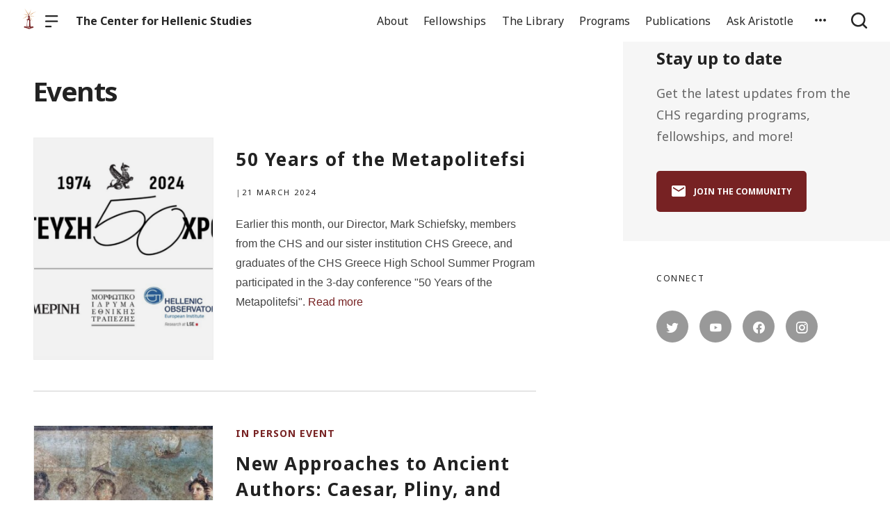

--- FILE ---
content_type: text/html; charset=UTF-8
request_url: https://chs.harvard.edu/event/page/3/
body_size: 37327
content:

  <!doctype html>
<!--[if lt IE 9]><html class="no-js no-svg ie lt-ie9 lt-ie8 lt-ie7" lang="en-US"> <![endif]-->
<!--[if IE 9]><html class="no-js no-svg ie ie9 lt-ie9 lt-ie8" lang="en-US"> <![endif]-->
<!--[if gt IE 9]><!--><html class="no-js no-svg" lang="en-US"> <!--<![endif]-->
<head>
    <meta charset="UTF-8" />

    <meta name="description" content="Reassertion of the humanism of the ancient world">

    <link rel="stylesheet" href="https://chs.harvard.edu/wp-content/themes/orpheus/style.css" type="text/css" />
    <link rel="stylesheet" href="https://chs.harvard.edu/wp-content/themes/orpheus/static/css/draft.css" type="text/css" />
    <link rel="stylesheet" href="https://chs.harvard.edu/wp-content/themes/orpheus/static/css/draft-js-inline-toolbar-plugin.css" type="text/css" />
    <link rel="stylesheet" href="https://chs.harvard.edu/wp-content/themes/orpheus/static/css/draft-js-mention-plugin.css" type="text/css" />
    <link rel="stylesheet" href="https://chs.harvard.edu/wp-content/themes/orpheus/static/css/draftjs-inline-toolbar.css" type="text/css" />
    <link rel="stylesheet" href="https://chs.harvard.edu/wp-content/themes/orpheus/static/css/draftjs.css" type="text/css" />
    <link rel="stylesheet" href="https://chs.harvard.edu/wp-content/themes/orpheus/static/css/orpheus.css" type="text/css" />
    <link rel="stylesheet" href="https://chs.harvard.edu/wp-content/themes/orpheus/static/css/annotations.css" type="text/css" />
    <link rel="stylesheet" href="https://chs.harvard.edu/wp-content/themes/orpheus/static/css/chs.css" type="text/css" />
    <link rel="stylesheet" href="https://chs.harvard.edu/wp-content/themes/orpheus/static/css/publications.css" type="text/css" />
    <link rel="stylesheet" href="https://chs.harvard.edu/wp-content/themes/orpheus/static/css/chs-main.css" type="text/css" />
    <link rel="stylesheet" href="https://chs.harvard.edu/wp-content/themes/orpheus/static/css/main-site-home.css" type="text/css" />
    <link rel="stylesheet" href="https://chs.harvard.edu/wp-content/themes/orpheus/static/css/404.css" type="text/css" />
    <link rel="stylesheet" href="https://chs.harvard.edu/wp-content/themes/orpheus/static/css/pages.css" type="text/css" />
    <link rel="stylesheet" href="https://chs.harvard.edu/wp-content/themes/orpheus/static/css/responsive.css" type="text/css" />
    <link rel="stylesheet" href="https://chs.harvard.edu/wp-content/themes/orpheus/static/css/print.css" type="text/css" media="print" />
    <link rel="stylesheet" href="https://chs.harvard.edu/wp-content/themes/orpheus/static/css/custom.css" type="text/css" />
                
    <link rel="stylesheet" href="https://cdn.jsdelivr.net/npm/@mdi/font@5.8.55/css/materialdesignicons.min.css" type="text/css" />
    <meta http-equiv="Content-Type" content="text/html; charset=UTF-8" />
    <meta http-equiv="X-UA-Compatible" content="IE=edge">
    <meta name="viewport" content="width=device-width, initial-scale=1, user-scalable=no">
    <link rel="author" href="https://chs.harvard.edu/wp-content/themes/orpheus/humans.txt" />
    <link rel="pingback" href="https://chs.harvard.edu/xmlrpc.php" />
    <link rel="profile" href="http://gmpg.org/xfn/11">

          <link rel="apple-touch-icon" sizes="180x180" href="/wp-content/themes/orpheus/static/images/apple-touch-icon.png">
      <link rel="icon" type="image/png" sizes="32x32" href="/wp-content/themes/orpheus/static/images/favicon-32x32.png">
      <link rel="icon" type="image/png" sizes="16x16" href="/wp-content/themes/orpheus/static/images/favicon-16x16.png">
      <link rel="manifest" href="/wp-content/themes/orpheus/static/images/site.webmanifest">
    
    <meta name="theme-color" content="#000000">
    <script src="https://cdn.ravenjs.com/3.21.0/raven.min.js" crossorigin="anonymous"></script>
    <link href="https://fonts.googleapis.com/css?family=Noto+Sans:400,700|Cardo:300,400,700&subset=cyrillic,greek,latin-ext" rel="stylesheet">
    <link href="https://api.mapbox.com/mapbox-gl-js/v1.1.1/mapbox-gl.css" rel="stylesheet">
    <link rel="stylesheet" href="https://api.mapbox.com/mapbox-gl-js/plugins/mapbox-gl-geocoder/v4.4.1/mapbox-gl-geocoder.css">
    <script async defer="defer" src="https://www.googletagmanager.com/gtag/js?id=UA-36250260-17"></script>

          <!-- Global site tag (gtag.js) - Google Analytics -->
      <script async src="https://www.googletagmanager.com/gtag/js?id=UA-83607684-1"></script>
      <script>
        window.dataLayer = window.dataLayer || [];
        function gtag(){dataLayer.push(arguments);}
        gtag('js', new Date());

        gtag('config', 'UA-83607684-1');
      </script>
    

    <script async defer="defer" src="https://www.google.com/recaptcha/api.js" type="text/javascript"></script>
    <script async defer="defer" src="https://maps.googleapis.com/maps/api/js?key=AIzaSyAoZmCz1xYcNNa3XvFQeXkbafy-Gn6sp-0" type="text/javascript"></script>
    <script src='https://api.mapbox.com/mapbox-gl-js/v1.4.1/mapbox-gl.js'></script>
    <link href='https://api.mapbox.com/mapbox-gl-js/v1.4.1/mapbox-gl.css' rel='stylesheet' />

    <meta name='robots' content='index, follow, max-image-preview:large, max-snippet:-1, max-video-preview:-1' />

	<!-- This site is optimized with the Yoast SEO plugin v26.6 - https://yoast.com/wordpress/plugins/seo/ -->
	<title>Events Archive - Page 3 of 13 - The Center for Hellenic Studies</title>
	<link rel="canonical" href="https://chs.harvard.edu/event/page/3/" />
	<link rel="prev" href="https://chs.harvard.edu/event/page/2/" />
	<link rel="next" href="https://chs.harvard.edu/event/page/4/" />
	<meta property="og:locale" content="en_US" />
	<meta property="og:type" content="website" />
	<meta property="og:title" content="Events Archive - Page 3 of 13 - The Center for Hellenic Studies" />
	<meta property="og:url" content="https://chs.harvard.edu/event/" />
	<meta property="og:site_name" content="The Center for Hellenic Studies" />
	<meta name="twitter:card" content="summary_large_image" />
	<script type="application/ld+json" class="yoast-schema-graph">{"@context":"https://schema.org","@graph":[{"@type":"CollectionPage","@id":"https://chs.harvard.edu/event/","url":"https://chs.harvard.edu/event/page/3/","name":"Events Archive - Page 3 of 13 - The Center for Hellenic Studies","isPartOf":{"@id":"https://chs.harvard.edu/#website"},"primaryImageOfPage":{"@id":"https://chs.harvard.edu/event/page/3/#primaryimage"},"image":{"@id":"https://chs.harvard.edu/event/page/3/#primaryimage"},"thumbnailUrl":"https://chs.harvard.edu/wp-content/uploads/2024/03/Screenshot-2024-03-13-at-8.49.33-AM.png","inLanguage":"en-US"},{"@type":"ImageObject","inLanguage":"en-US","@id":"https://chs.harvard.edu/event/page/3/#primaryimage","url":"https://chs.harvard.edu/wp-content/uploads/2024/03/Screenshot-2024-03-13-at-8.49.33-AM.png","contentUrl":"https://chs.harvard.edu/wp-content/uploads/2024/03/Screenshot-2024-03-13-at-8.49.33-AM.png","width":2316,"height":1124},{"@type":"WebSite","@id":"https://chs.harvard.edu/#website","url":"https://chs.harvard.edu/","name":"The Center for Hellenic Studies","description":"Reassertion of the humanism of the ancient world","potentialAction":[{"@type":"SearchAction","target":{"@type":"EntryPoint","urlTemplate":"https://chs.harvard.edu/?s={search_term_string}"},"query-input":{"@type":"PropertyValueSpecification","valueRequired":true,"valueName":"search_term_string"}}],"inLanguage":"en-US"}]}</script>
	<!-- / Yoast SEO plugin. -->


<link rel='dns-prefetch' href='//consent-manager.metomic.io' />
<style id='wp-img-auto-sizes-contain-inline-css' type='text/css'>
img:is([sizes=auto i],[sizes^="auto," i]){contain-intrinsic-size:3000px 1500px}
/*# sourceURL=wp-img-auto-sizes-contain-inline-css */
</style>
<style id='wp-block-library-inline-css' type='text/css'>
:root{--wp-block-synced-color:#7a00df;--wp-block-synced-color--rgb:122,0,223;--wp-bound-block-color:var(--wp-block-synced-color);--wp-editor-canvas-background:#ddd;--wp-admin-theme-color:#007cba;--wp-admin-theme-color--rgb:0,124,186;--wp-admin-theme-color-darker-10:#006ba1;--wp-admin-theme-color-darker-10--rgb:0,107,160.5;--wp-admin-theme-color-darker-20:#005a87;--wp-admin-theme-color-darker-20--rgb:0,90,135;--wp-admin-border-width-focus:2px}@media (min-resolution:192dpi){:root{--wp-admin-border-width-focus:1.5px}}.wp-element-button{cursor:pointer}:root .has-very-light-gray-background-color{background-color:#eee}:root .has-very-dark-gray-background-color{background-color:#313131}:root .has-very-light-gray-color{color:#eee}:root .has-very-dark-gray-color{color:#313131}:root .has-vivid-green-cyan-to-vivid-cyan-blue-gradient-background{background:linear-gradient(135deg,#00d084,#0693e3)}:root .has-purple-crush-gradient-background{background:linear-gradient(135deg,#34e2e4,#4721fb 50%,#ab1dfe)}:root .has-hazy-dawn-gradient-background{background:linear-gradient(135deg,#faaca8,#dad0ec)}:root .has-subdued-olive-gradient-background{background:linear-gradient(135deg,#fafae1,#67a671)}:root .has-atomic-cream-gradient-background{background:linear-gradient(135deg,#fdd79a,#004a59)}:root .has-nightshade-gradient-background{background:linear-gradient(135deg,#330968,#31cdcf)}:root .has-midnight-gradient-background{background:linear-gradient(135deg,#020381,#2874fc)}:root{--wp--preset--font-size--normal:16px;--wp--preset--font-size--huge:42px}.has-regular-font-size{font-size:1em}.has-larger-font-size{font-size:2.625em}.has-normal-font-size{font-size:var(--wp--preset--font-size--normal)}.has-huge-font-size{font-size:var(--wp--preset--font-size--huge)}.has-text-align-center{text-align:center}.has-text-align-left{text-align:left}.has-text-align-right{text-align:right}.has-fit-text{white-space:nowrap!important}#end-resizable-editor-section{display:none}.aligncenter{clear:both}.items-justified-left{justify-content:flex-start}.items-justified-center{justify-content:center}.items-justified-right{justify-content:flex-end}.items-justified-space-between{justify-content:space-between}.screen-reader-text{border:0;clip-path:inset(50%);height:1px;margin:-1px;overflow:hidden;padding:0;position:absolute;width:1px;word-wrap:normal!important}.screen-reader-text:focus{background-color:#ddd;clip-path:none;color:#444;display:block;font-size:1em;height:auto;left:5px;line-height:normal;padding:15px 23px 14px;text-decoration:none;top:5px;width:auto;z-index:100000}html :where(.has-border-color){border-style:solid}html :where([style*=border-top-color]){border-top-style:solid}html :where([style*=border-right-color]){border-right-style:solid}html :where([style*=border-bottom-color]){border-bottom-style:solid}html :where([style*=border-left-color]){border-left-style:solid}html :where([style*=border-width]){border-style:solid}html :where([style*=border-top-width]){border-top-style:solid}html :where([style*=border-right-width]){border-right-style:solid}html :where([style*=border-bottom-width]){border-bottom-style:solid}html :where([style*=border-left-width]){border-left-style:solid}html :where(img[class*=wp-image-]){height:auto;max-width:100%}:where(figure){margin:0 0 1em}html :where(.is-position-sticky){--wp-admin--admin-bar--position-offset:var(--wp-admin--admin-bar--height,0px)}@media screen and (max-width:600px){html :where(.is-position-sticky){--wp-admin--admin-bar--position-offset:0px}}

/*# sourceURL=wp-block-library-inline-css */
</style><style id='global-styles-inline-css' type='text/css'>
:root{--wp--preset--aspect-ratio--square: 1;--wp--preset--aspect-ratio--4-3: 4/3;--wp--preset--aspect-ratio--3-4: 3/4;--wp--preset--aspect-ratio--3-2: 3/2;--wp--preset--aspect-ratio--2-3: 2/3;--wp--preset--aspect-ratio--16-9: 16/9;--wp--preset--aspect-ratio--9-16: 9/16;--wp--preset--color--black: #000000;--wp--preset--color--cyan-bluish-gray: #abb8c3;--wp--preset--color--white: #ffffff;--wp--preset--color--pale-pink: #f78da7;--wp--preset--color--vivid-red: #cf2e2e;--wp--preset--color--luminous-vivid-orange: #ff6900;--wp--preset--color--luminous-vivid-amber: #fcb900;--wp--preset--color--light-green-cyan: #7bdcb5;--wp--preset--color--vivid-green-cyan: #00d084;--wp--preset--color--pale-cyan-blue: #8ed1fc;--wp--preset--color--vivid-cyan-blue: #0693e3;--wp--preset--color--vivid-purple: #9b51e0;--wp--preset--color--kb-palette-2: #94383a;--wp--preset--color--kb-palette-3: #888888;--wp--preset--color--kb-palette-4: #888888;--wp--preset--color--kb-palette-5: #222222;--wp--preset--color--kb-palette-7: #ffffff;--wp--preset--color--kb-palette-1: #9abec2;--wp--preset--gradient--vivid-cyan-blue-to-vivid-purple: linear-gradient(135deg,rgb(6,147,227) 0%,rgb(155,81,224) 100%);--wp--preset--gradient--light-green-cyan-to-vivid-green-cyan: linear-gradient(135deg,rgb(122,220,180) 0%,rgb(0,208,130) 100%);--wp--preset--gradient--luminous-vivid-amber-to-luminous-vivid-orange: linear-gradient(135deg,rgb(252,185,0) 0%,rgb(255,105,0) 100%);--wp--preset--gradient--luminous-vivid-orange-to-vivid-red: linear-gradient(135deg,rgb(255,105,0) 0%,rgb(207,46,46) 100%);--wp--preset--gradient--very-light-gray-to-cyan-bluish-gray: linear-gradient(135deg,rgb(238,238,238) 0%,rgb(169,184,195) 100%);--wp--preset--gradient--cool-to-warm-spectrum: linear-gradient(135deg,rgb(74,234,220) 0%,rgb(151,120,209) 20%,rgb(207,42,186) 40%,rgb(238,44,130) 60%,rgb(251,105,98) 80%,rgb(254,248,76) 100%);--wp--preset--gradient--blush-light-purple: linear-gradient(135deg,rgb(255,206,236) 0%,rgb(152,150,240) 100%);--wp--preset--gradient--blush-bordeaux: linear-gradient(135deg,rgb(254,205,165) 0%,rgb(254,45,45) 50%,rgb(107,0,62) 100%);--wp--preset--gradient--luminous-dusk: linear-gradient(135deg,rgb(255,203,112) 0%,rgb(199,81,192) 50%,rgb(65,88,208) 100%);--wp--preset--gradient--pale-ocean: linear-gradient(135deg,rgb(255,245,203) 0%,rgb(182,227,212) 50%,rgb(51,167,181) 100%);--wp--preset--gradient--electric-grass: linear-gradient(135deg,rgb(202,248,128) 0%,rgb(113,206,126) 100%);--wp--preset--gradient--midnight: linear-gradient(135deg,rgb(2,3,129) 0%,rgb(40,116,252) 100%);--wp--preset--font-size--small: 13px;--wp--preset--font-size--medium: 20px;--wp--preset--font-size--large: 36px;--wp--preset--font-size--x-large: 42px;--wp--preset--spacing--20: 0.44rem;--wp--preset--spacing--30: 0.67rem;--wp--preset--spacing--40: 1rem;--wp--preset--spacing--50: 1.5rem;--wp--preset--spacing--60: 2.25rem;--wp--preset--spacing--70: 3.38rem;--wp--preset--spacing--80: 5.06rem;--wp--preset--shadow--natural: 6px 6px 9px rgba(0, 0, 0, 0.2);--wp--preset--shadow--deep: 12px 12px 50px rgba(0, 0, 0, 0.4);--wp--preset--shadow--sharp: 6px 6px 0px rgba(0, 0, 0, 0.2);--wp--preset--shadow--outlined: 6px 6px 0px -3px rgb(255, 255, 255), 6px 6px rgb(0, 0, 0);--wp--preset--shadow--crisp: 6px 6px 0px rgb(0, 0, 0);}:where(.is-layout-flex){gap: 0.5em;}:where(.is-layout-grid){gap: 0.5em;}body .is-layout-flex{display: flex;}.is-layout-flex{flex-wrap: wrap;align-items: center;}.is-layout-flex > :is(*, div){margin: 0;}body .is-layout-grid{display: grid;}.is-layout-grid > :is(*, div){margin: 0;}:where(.wp-block-columns.is-layout-flex){gap: 2em;}:where(.wp-block-columns.is-layout-grid){gap: 2em;}:where(.wp-block-post-template.is-layout-flex){gap: 1.25em;}:where(.wp-block-post-template.is-layout-grid){gap: 1.25em;}.has-black-color{color: var(--wp--preset--color--black) !important;}.has-cyan-bluish-gray-color{color: var(--wp--preset--color--cyan-bluish-gray) !important;}.has-white-color{color: var(--wp--preset--color--white) !important;}.has-pale-pink-color{color: var(--wp--preset--color--pale-pink) !important;}.has-vivid-red-color{color: var(--wp--preset--color--vivid-red) !important;}.has-luminous-vivid-orange-color{color: var(--wp--preset--color--luminous-vivid-orange) !important;}.has-luminous-vivid-amber-color{color: var(--wp--preset--color--luminous-vivid-amber) !important;}.has-light-green-cyan-color{color: var(--wp--preset--color--light-green-cyan) !important;}.has-vivid-green-cyan-color{color: var(--wp--preset--color--vivid-green-cyan) !important;}.has-pale-cyan-blue-color{color: var(--wp--preset--color--pale-cyan-blue) !important;}.has-vivid-cyan-blue-color{color: var(--wp--preset--color--vivid-cyan-blue) !important;}.has-vivid-purple-color{color: var(--wp--preset--color--vivid-purple) !important;}.has-black-background-color{background-color: var(--wp--preset--color--black) !important;}.has-cyan-bluish-gray-background-color{background-color: var(--wp--preset--color--cyan-bluish-gray) !important;}.has-white-background-color{background-color: var(--wp--preset--color--white) !important;}.has-pale-pink-background-color{background-color: var(--wp--preset--color--pale-pink) !important;}.has-vivid-red-background-color{background-color: var(--wp--preset--color--vivid-red) !important;}.has-luminous-vivid-orange-background-color{background-color: var(--wp--preset--color--luminous-vivid-orange) !important;}.has-luminous-vivid-amber-background-color{background-color: var(--wp--preset--color--luminous-vivid-amber) !important;}.has-light-green-cyan-background-color{background-color: var(--wp--preset--color--light-green-cyan) !important;}.has-vivid-green-cyan-background-color{background-color: var(--wp--preset--color--vivid-green-cyan) !important;}.has-pale-cyan-blue-background-color{background-color: var(--wp--preset--color--pale-cyan-blue) !important;}.has-vivid-cyan-blue-background-color{background-color: var(--wp--preset--color--vivid-cyan-blue) !important;}.has-vivid-purple-background-color{background-color: var(--wp--preset--color--vivid-purple) !important;}.has-black-border-color{border-color: var(--wp--preset--color--black) !important;}.has-cyan-bluish-gray-border-color{border-color: var(--wp--preset--color--cyan-bluish-gray) !important;}.has-white-border-color{border-color: var(--wp--preset--color--white) !important;}.has-pale-pink-border-color{border-color: var(--wp--preset--color--pale-pink) !important;}.has-vivid-red-border-color{border-color: var(--wp--preset--color--vivid-red) !important;}.has-luminous-vivid-orange-border-color{border-color: var(--wp--preset--color--luminous-vivid-orange) !important;}.has-luminous-vivid-amber-border-color{border-color: var(--wp--preset--color--luminous-vivid-amber) !important;}.has-light-green-cyan-border-color{border-color: var(--wp--preset--color--light-green-cyan) !important;}.has-vivid-green-cyan-border-color{border-color: var(--wp--preset--color--vivid-green-cyan) !important;}.has-pale-cyan-blue-border-color{border-color: var(--wp--preset--color--pale-cyan-blue) !important;}.has-vivid-cyan-blue-border-color{border-color: var(--wp--preset--color--vivid-cyan-blue) !important;}.has-vivid-purple-border-color{border-color: var(--wp--preset--color--vivid-purple) !important;}.has-vivid-cyan-blue-to-vivid-purple-gradient-background{background: var(--wp--preset--gradient--vivid-cyan-blue-to-vivid-purple) !important;}.has-light-green-cyan-to-vivid-green-cyan-gradient-background{background: var(--wp--preset--gradient--light-green-cyan-to-vivid-green-cyan) !important;}.has-luminous-vivid-amber-to-luminous-vivid-orange-gradient-background{background: var(--wp--preset--gradient--luminous-vivid-amber-to-luminous-vivid-orange) !important;}.has-luminous-vivid-orange-to-vivid-red-gradient-background{background: var(--wp--preset--gradient--luminous-vivid-orange-to-vivid-red) !important;}.has-very-light-gray-to-cyan-bluish-gray-gradient-background{background: var(--wp--preset--gradient--very-light-gray-to-cyan-bluish-gray) !important;}.has-cool-to-warm-spectrum-gradient-background{background: var(--wp--preset--gradient--cool-to-warm-spectrum) !important;}.has-blush-light-purple-gradient-background{background: var(--wp--preset--gradient--blush-light-purple) !important;}.has-blush-bordeaux-gradient-background{background: var(--wp--preset--gradient--blush-bordeaux) !important;}.has-luminous-dusk-gradient-background{background: var(--wp--preset--gradient--luminous-dusk) !important;}.has-pale-ocean-gradient-background{background: var(--wp--preset--gradient--pale-ocean) !important;}.has-electric-grass-gradient-background{background: var(--wp--preset--gradient--electric-grass) !important;}.has-midnight-gradient-background{background: var(--wp--preset--gradient--midnight) !important;}.has-small-font-size{font-size: var(--wp--preset--font-size--small) !important;}.has-medium-font-size{font-size: var(--wp--preset--font-size--medium) !important;}.has-large-font-size{font-size: var(--wp--preset--font-size--large) !important;}.has-x-large-font-size{font-size: var(--wp--preset--font-size--x-large) !important;}
/*# sourceURL=global-styles-inline-css */
</style>

<style id='classic-theme-styles-inline-css' type='text/css'>
/*! This file is auto-generated */
.wp-block-button__link{color:#fff;background-color:#32373c;border-radius:9999px;box-shadow:none;text-decoration:none;padding:calc(.667em + 2px) calc(1.333em + 2px);font-size:1.125em}.wp-block-file__button{background:#32373c;color:#fff;text-decoration:none}
/*# sourceURL=/wp-includes/css/classic-themes.min.css */
</style>
<link rel='stylesheet' id='ask-aristotle-style-css' href='https://chs.harvard.edu/wp-content/plugins/ask-aristotle/build/assets/index.css' type='text/css' media='all' />
<link rel='stylesheet' id='hide-admin-bar-based-on-user-roles-css' href='https://chs.harvard.edu/wp-content/plugins/hide-admin-bar-based-on-user-roles/public/css/hide-admin-bar-based-on-user-roles-public.css' type='text/css' media='all' />
<style id='kadence-blocks-global-variables-inline-css' type='text/css'>
:root {--global-kb-font-size-sm:clamp(0.8rem, 0.73rem + 0.217vw, 0.9rem);--global-kb-font-size-md:clamp(1.1rem, 0.995rem + 0.326vw, 1.25rem);--global-kb-font-size-lg:clamp(1.75rem, 1.576rem + 0.543vw, 2rem);--global-kb-font-size-xl:clamp(2.25rem, 1.728rem + 1.63vw, 3rem);--global-kb-font-size-xxl:clamp(2.5rem, 1.456rem + 3.26vw, 4rem);--global-kb-font-size-xxxl:clamp(2.75rem, 0.489rem + 7.065vw, 6rem);}:root {--global-palette1: #3182CE;--global-palette2: #2B6CB0;--global-palette3: #1A202C;--global-palette4: #2D3748;--global-palette5: #4A5568;--global-palette6: #718096;--global-palette7: #EDF2F7;--global-palette8: #F7FAFC;--global-palette9: #ffffff;}
/*# sourceURL=kadence-blocks-global-variables-inline-css */
</style>
<style id="kadence_blocks_palette_css">:root .has-kb-palette-2-color{color:#94383a}:root .has-kb-palette-2-background-color{background-color:#94383a}:root .has-kb-palette-3-color{color:#b7b7b7}:root .has-kb-palette-3-background-color{background-color:#b7b7b7}:root .has-kb-palette-3-color{color:#888888}:root .has-kb-palette-3-background-color{background-color:#888888}:root .has-kb-palette-4-color{color:#888888}:root .has-kb-palette-4-background-color{background-color:#888888}:root .has-kb-palette-5-color{color:#222222}:root .has-kb-palette-5-background-color{background-color:#222222}:root .has-kb-palette-7-color{color:#ffffff}:root .has-kb-palette-7-background-color{background-color:#ffffff}:root .has-kb-palette-1-color{color:#9abec2}:root .has-kb-palette-1-background-color{background-color:#9abec2}</style><script type="text/javascript" src="https://chs.harvard.edu/wp-includes/js/jquery/jquery.min.js" id="jquery-core-js"></script>
<script type="text/javascript" src="https://chs.harvard.edu/wp-includes/js/jquery/jquery-migrate.min.js" id="jquery-migrate-js"></script>
<script type="text/javascript" src="https://chs.harvard.edu/wp-content/plugins/hide-admin-bar-based-on-user-roles/public/js/hide-admin-bar-based-on-user-roles-public.js" id="hide-admin-bar-based-on-user-roles-js"></script>
<link rel="https://api.w.org/" href="https://chs.harvard.edu/wp-json/" />		<style type="text/css" id="wp-custom-css">
			
.post .wp-block-image img {
  height: initial;
}
.post.-blog .wp-block-image {
/* 	take this out if img gets weird */
	margin:0;
}

.articleContent hr {
	margin: 2rem auto;
	max-width: 600px;
}

.page hr {
	height: 2px;
}

.articleContent h2 {
	margin-top: 0;
}

.signUpCallToAction, .featureBlock {
	margin: 2rem 0;
	border-radius: 0;
}
.signUpCallToAction {
	margin: 0;
}

dl {
  display: block;
  margin-top: 1em;
  margin-bottom: 1em;
  margin-left: 0;
  margin-right: 0;
	font-family: Cardo;
}

dt { 
	margin-left: 60px;
}

dd { 
  display: block;
  margin-left: 40px;
}

has-text-align-center {
	text-align: center;
}

.gloria-columns {
        -webkit-columns: 2 3rem;
        -moz-columns: 2 3rem;
        columns: 3 3rem;
        -webkit-column-gap: 1em;
        -moz-column-gap: 1em;
        column-gap: 1em;

      }

.bibl {
    text-align: right;
    margin-top: 0.4em;
}

.bibl2 {
  margin-left: 0.5em;
  text-indent: -0.5em;
  margin-top: 0.4em;
}

.inlineCitation {
  margin-left: 1.25em;
  margin-bottom: 0.4em;
}

figcaption {
	padding: .5rem .5rem 1.2rem!important;
	text-align: left }

.wp-block-button a {
	text-decoration:none;
	font-weight: bold;
	text-transform: uppercase;
}

		</style>
		
  </head>

<body class="archive paged post-type-archive post-type-archive-event paged-3 post-type-paged-3 wp-theme-orpheus -mainSite  -chs" data-template="base.twig">
<noscript class="noJavascriptMessage">
  <style>
    body,
    html {
      margin: 0;
      padding: 0;
    }

    .noJavascriptMessage {
      align-items: center;
      display: flex;
      font-family: "Trueno", -apple-system, BlinkMacSystemFont, "Helvetica Neue", Helvetica, sans-serif;
      justify-content: center;
      margin: 0;
      min-height: 100vh;
      padding: 0;
    }

    .noJavascriptMessage > div {
      max-width: 500px;
      padding: 20px;
      text-align: center;
    }

    .noJavascriptMessage svg {
      height: 100px;
      margin-bottom: 40px;
    }
  </style>
  <div>
    <svg width="150px" height="146px" viewbox="0 0 150 146" version="1.1" xmlns="http://www.w3.org/2000/svg" xmlns:xlink="http://www.w3.org/1999/xlink">
      <path
        d="M75.016497,145.4 C31.816497,145.4 0.816497,113.2 0.816497,73.4 L0.816497,73 C0.816497,33.2 32.216497,0.6 75.416497,0.6 C118.616497,0.6 149.616497,32.8 149.616497,72.6 L149.616497,73 C149.616497,112.8 118.216497,145.4 75.016497,145.4 Z M75.416497,117 C100.216497,117 117.416497,97.4 117.416497,73.4 L117.416497,73 C117.416497,49 99.816497,29 75.016497,29 C50.216497,29 33.016497,48.6 33.016497,72.6 L33.016497,73 C33.016497,97 50.616497,117 75.416497,117 Z"
        id="O"
        fill="#000000"></path>
    </svg>
    <p>Enable JavaScript and refresh the page to view the Center for Hellenic Studies website.</p>
    <p>
      <a href="https://www.enable-javascript.com/" target="_blank">See how to enable JavaScript in your browser.</a>
    </p>
  </div>
</noscript>

<div id="root">
  <div>
    	<header class="headerExternal
      -light
  " data-html2canvas-ignore="true">
  <div class="headerExternalDefault">
    <div class="headerExternalSite">
                  <a class="headerLogo" href="//chs.harvard.edu">
          <img src="/wp-content/themes/orpheus/static/images/chs_logo_lighthouse.png"/>
              </a>
              <button class="headerExternalButton headerExternalSiteMenuButton menuButton showMenuButton" href="/">
          <svg viewbox="0 0 30 30">
            <path
              d="M13.0518223,24.12 C13.8486533,24.12 14.4946125,24.7708056 14.4946125,25.5586857 L14.4946125,25.8973143 C14.4946125,26.6918785 13.8530946,27.336 13.0518223,27.336 L1.4427902,27.336 C0.645959177,27.336 0,26.6851944 0,25.8973143 L0,25.5586857 C0,24.7641215 0.641517873,24.12 1.4427902,24.12 L13.0518223,24.12 Z M27.5516448,12.864 C28.3455984,12.864 28.989225,13.5148056 28.989225,14.3026857 L28.989225,14.6413143 C28.989225,15.4358785 28.3430988,16.08 27.5516448,16.08 L1.43758018,16.08 C0.643626568,16.08 0,15.4291944 0,14.6413143 L0,14.3026857 C0,13.5081215 0.646126216,12.864 1.43758018,12.864 L27.5516448,12.864 Z M27.5516448,1.608 C28.3455984,1.608 28.989225,2.25880559 28.989225,3.04668573 L28.989225,3.38531427 C28.989225,4.17987846 28.3430988,4.824 27.5516448,4.824 L1.43758018,4.824 C0.643626568,4.824 0,4.17319441 0,3.38531427 L0,3.04668573 C0,2.25212154 0.646126216,1.608 1.43758018,1.608 L27.5516448,1.608 Z"
              id="path-1"></path>
          </svg>
        </button>
        <button class="headerExternalButton headerExternalSiteMenuButton hideMenuButton" href="/">
          <i class="mdi mdi-close"></i>
        </button>
                    <a class="headerExternalSiteArchiveTitle" href="/">
          The Center for Hellenic Studies
        </a>
          </div>

      <ul class="headerExternalNav">
          <li class="headerMenuItem headerExternalNavLinkHideOnMobile headerMenuToggleButton   menu-item menu-item-type-post_type menu-item-object-page menu-item-168589 menu-item-has-children">
  <a target="" href="https://chs.harvard.edu/about/">About</a>

      <div class="dropdownHeaderMenu" role="tooltip">
      <div
        class="jss88 jss92 jss89"
        id="menu-list-grow"
        style="opacity: 1; transform: scale(1, 1) translateZ(0px); transform-origin: center top; transition: opacity 253ms cubic-bezier(0.4, 0, 0.2, 1) 0ms, transform 168ms cubic-bezier(0.4, 0, 0.2, 1) 0ms;">
        <ul class="jss115 jss116 headerExternalSecondaryNav" role="menu">
                      <li >
              <a role="menuitem" href="https://chs.harvard.edu/category/news/">
                News
              </a>
                          </li>
                      <li >
              <a role="menuitem" href="https://chs.harvard.edu/history-of-the-center-for-hellenic-studies/">
                History
              </a>
                          </li>
                      <li >
              <a role="menuitem" href="https://greece.chs.harvard.edu">
                CHS Greece
              </a>
                          </li>
                      <li >
              <a role="menuitem" href="https://chs.harvard.edu/about/personnel/">
                Personnel
              </a>
                          </li>
                      <li >
              <a role="menuitem" href="https://chs.harvard.edu/about/visit-us/">
                Visit Us
              </a>
                          </li>
                      <li >
              <a role="menuitem" href="https://chs.harvard.edu/careers/">
                Careers
              </a>
                          </li>
                      <li >
              <a role="menuitem" href="https://chs.harvard.edu/community-values/">
                Community Values
              </a>
                          </li>
                      <li >
              <a role="menuitem" href="https://chs.harvard.edu/about/contact/">
                Contact
              </a>
                          </li>
                  </ul>
      </div>
    </div>
  </li>
          <li class="headerMenuItem headerExternalNavLinkHideOnMobile headerMenuToggleButton   menu-item menu-item-type-post_type menu-item-object-page menu-item-168809 menu-item-has-children">
  <a target="" href="https://chs.harvard.edu/fellowships/">Fellowships</a>

      <div class="dropdownHeaderMenu" role="tooltip">
      <div
        class="jss88 jss92 jss89"
        id="menu-list-grow"
        style="opacity: 1; transform: scale(1, 1) translateZ(0px); transform-origin: center top; transition: opacity 253ms cubic-bezier(0.4, 0, 0.2, 1) 0ms, transform 168ms cubic-bezier(0.4, 0, 0.2, 1) 0ms;">
        <ul class="jss115 jss116 headerExternalSecondaryNav" role="menu">
                      <li >
              <a role="menuitem" href="https://chs.harvard.edu/fellowships/current-fellows/">
                Current Fellows in Hellenic Studies
              </a>
                          </li>
                      <li >
              <a role="menuitem" href="https://chs.harvard.edu/fellowships/previous-fellows/">
                Previous Fellows
              </a>
                          </li>
                      <li >
              <a role="menuitem" href="https://chs.harvard.edu/frequently-asked-questions/">
                Frequently Asked Questions
              </a>
                          </li>
                  </ul>
      </div>
    </div>
  </li>
          <li class="headerMenuItem headerExternalNavLinkHideOnMobile headerMenuToggleButton   menu-item menu-item-type-post_type menu-item-object-page menu-item-181660 menu-item-has-children">
  <a target="" href="https://chs.harvard.edu/library/">The Library</a>

      <div class="dropdownHeaderMenu" role="tooltip">
      <div
        class="jss88 jss92 jss89"
        id="menu-list-grow"
        style="opacity: 1; transform: scale(1, 1) translateZ(0px); transform-origin: center top; transition: opacity 253ms cubic-bezier(0.4, 0, 0.2, 1) 0ms, transform 168ms cubic-bezier(0.4, 0, 0.2, 1) 0ms;">
        <ul class="jss115 jss116 headerExternalSecondaryNav" role="menu">
                      <li >
              <a role="menuitem" href="https://chs.harvard.edu/library-beginnings/">
                Library Beginnings
              </a>
                          </li>
                      <li >
              <a role="menuitem" href="https://chs.harvard.edu/accessing-the-library/">
                Accessing the Library
              </a>
                          </li>
                      <li >
              <a role="menuitem" href="https://chs.harvard.edu/the-library-space/">
                The Library Space
              </a>
                          </li>
                      <li >
              <a role="menuitem" href="https://chs.harvard.edu/navigating-the-collection-and-hollis/">
                Navigating the Collection and HOLLIS
              </a>
                          </li>
                      <li >
              <a role="menuitem" href="https://chs.harvard.edu/collection-areas-and-databases/">
                Collection Areas and Databases
              </a>
                          </li>
                      <li >
              <a role="menuitem" href="https://chs.harvard.edu/local-libraries/">
                Local Libraries
              </a>
                          </li>
                      <li >
              <a role="menuitem" href="https://chs.harvard.edu/library-book-exhibits/">
                Library Exhibits
              </a>
                          </li>
                      <li >
              <a role="menuitem" href="https://chs.harvard.edu/new-books/">
                New Books
              </a>
                          </li>
                      <li >
              <a role="menuitem" href="https://chs.harvard.edu/book-donations-policy/">
                Book Donations Policy
              </a>
                          </li>
                  </ul>
      </div>
    </div>
  </li>
          <li class="headerMenuItem headerExternalNavLinkHideOnMobile headerMenuToggleButton   menu-item menu-item-type-post_type menu-item-object-page menu-item-234640 menu-item-has-children">
  <a target="" href="https://chs.harvard.edu/programs/">Programs</a>

      <div class="dropdownHeaderMenu" role="tooltip">
      <div
        class="jss88 jss92 jss89"
        id="menu-list-grow"
        style="opacity: 1; transform: scale(1, 1) translateZ(0px); transform-origin: center top; transition: opacity 253ms cubic-bezier(0.4, 0, 0.2, 1) 0ms, transform 168ms cubic-bezier(0.4, 0, 0.2, 1) 0ms;">
        <ul class="jss115 jss116 headerExternalSecondaryNav" role="menu">
                      <li >
              <a role="menuitem" href="/event">
                Events
              </a>
                          </li>
                      <li >
              <a role="menuitem" href="https://chs.harvard.edu/programs/scholars-in-training-summer-program/">
                Scholars-in-Training Summer Program
              </a>
                          </li>
                      <li >
              <a role="menuitem" href="https://chs.harvard.edu/permanent-collection/">
                Current Exhibits
              </a>
                          </li>
                      <li >
              <a role="menuitem" href="https://chs.harvard.edu/programs/grants/">
                Grants
              </a>
                          </li>
                      <li >
              <a role="menuitem" href="https://chs.harvard.edu/programs/student-programs/">
                Student Opportunities
              </a>
                          </li>
                      <li >
              <a role="menuitem" href="https://chs.harvard.edu/program-proposal-guidelines/">
                Program Proposals
              </a>
                          </li>
                  </ul>
      </div>
    </div>
  </li>
          <li class="headerMenuItem headerExternalNavLinkHideOnMobile headerMenuToggleButton   menu-item menu-item-type-custom menu-item-object-custom menu-item-168818 menu-item-has-children">
  <a target="" href="/publications">Publications</a>

      <div class="dropdownHeaderMenu" role="tooltip">
      <div
        class="jss88 jss92 jss89"
        id="menu-list-grow"
        style="opacity: 1; transform: scale(1, 1) translateZ(0px); transform-origin: center top; transition: opacity 253ms cubic-bezier(0.4, 0, 0.2, 1) 0ms, transform 168ms cubic-bezier(0.4, 0, 0.2, 1) 0ms;">
        <ul class="jss115 jss116 headerExternalSecondaryNav" role="menu">
                      <li >
              <a role="menuitem" href="https://chs.harvard.edu/introduction-to-online-publications-2/">
                Introduction to Online Publications
              </a>
                          </li>
                      <li >
              <a role="menuitem" href="https://chs.harvard.edu/books/">
                Books
              </a>
                          </li>
                      <li >
              <a role="menuitem" href="https://chs.harvard.edu/curated-articles/">
                Articles
              </a>
                          </li>
                      <li >
              <a role="menuitem" href="https://chs.harvard.edu/primary-source/">
                Primary Texts
              </a>
                          </li>
                      <li >
              <a role="menuitem" href="https://research-bulletin.chs.harvard.edu">
                Research Bulletin
              </a>
                          </li>
                      <li >
              <a role="menuitem" href="https://chs.harvard.edu/preprints-from-the-new-euripides-conference/">
                Preprints
              </a>
                          </li>
                      <li >
              <a role="menuitem" href="https://chs.harvard.edu/resources-for-authors/">
                Prospective Authors
              </a>
                          </li>
                      <li >
              <a role="menuitem" href="https://chs.harvard.edu/browse-online-publications/">
                Browse
              </a>
                          </li>
                  </ul>
      </div>
    </div>
  </li>
          <li class="headerMenuItem headerExternalNavLinkHideOnMobile headerMenuToggleButton   menu-item menu-item-type-post_type menu-item-object-page menu-item-237529">
  <a target="" href="https://chs.harvard.edu/ask-aristotle/">Ask Aristotle</a>

  </li>
    
    
          <li>
        <button class="jss7 jss1 headerExternalButton headerMenuToggleButton" tabindex="0" type="button" aria-owns="menu-list-grow" aria-haspopup="true">
          <span class="jss6">
            <svg class="jss10" focusable="false" viewbox="0 0 24 24" aria-hidden="true" role="presentation">
              <path fill="none" d="M0 0h24v24H0z"></path>
              <path d="M6 10c-1.1 0-2 .9-2 2s.9 2 2 2 2-.9 2-2-.9-2-2-2zm12 0c-1.1 0-2 .9-2 2s.9 2 2 2 2-.9 2-2-.9-2-2-2zm-6 0c-1.1 0-2 .9-2 2s.9 2 2 2 2-.9 2-2-.9-2-2-2z"></path>
            </svg>
          </span>
          <span class="jss19"></span>
          <div class="dropdownHeaderMenu -authHeaderMenu" role="tooltip">
  <div class="jss88 jss92 jss89" id="menu-list-grow" style="opacity: 1; transform: scale(1, 1) translateZ(0px); transform-origin: center top; transition: opacity 253ms cubic-bezier(0.4, 0, 0.2, 1) 0ms, transform 168ms cubic-bezier(0.4, 0, 0.2, 1) 0ms;">
    <ul class="jss115 jss116 headerExternalSecondaryNav" role="menu">
              <li tabindex="0">
          <a class="jss7 jss122 jss125 jss130 jss131 jss119 jss120" tabindex="-1" role="menuitem" href="/wp-login.php">
            Log in
          </a>
        </li>
              </ul>
  </div>
</div>        </button>
      </li>
        <li>
      <button class="headerExternalButton headerExternalButtonSearch showMenuButton headerExternalButtonSearchFocusInput" type="button">
        <svg viewbox="0 0 30 30">
          <path
            d="M12.8841,0 C19.9997919,0 25.7682,5.75940898 25.7682,12.864 C25.7682,15.8364395 24.7584733,18.5734126 23.0628032,20.751641 L28.5175168,26.1989723 C29.1464611,26.8269354 29.1464611,27.8450646 28.5175168,28.4730277 C27.8885726,29.1009908 26.8688524,29.1009908 26.2399082,28.4730277 L26.2399082,28.4730277 L20.7840655,23.0268238 C18.6024335,24.7198485 15.8611839,25.728 12.8841,25.728 C5.76840806,25.728 0,19.968591 0,12.864 C0,5.75940898 5.76840806,0 12.8841,0 Z M12.8841,3.216 C7.54733104,3.216 3.221025,7.53555673 3.221025,12.864 C3.221025,18.1924433 7.54733104,22.512 12.8841,22.512 C18.220869,22.512 22.547175,18.1924433 22.547175,12.864 C22.547175,7.53555673 18.220869,3.216 12.8841,3.216 Z"
            id="path-1"></path>
        </svg>
      </button>
      <button class="headerExternalButton headerExternalButtonSearch hideMenuButton" type="button">
        <svg viewbox="0 0 30 30">
          <path
            d="M12.8841,0 C19.9997919,0 25.7682,5.75940898 25.7682,12.864 C25.7682,15.8364395 24.7584733,18.5734126 23.0628032,20.751641 L28.5175168,26.1989723 C29.1464611,26.8269354 29.1464611,27.8450646 28.5175168,28.4730277 C27.8885726,29.1009908 26.8688524,29.1009908 26.2399082,28.4730277 L26.2399082,28.4730277 L20.7840655,23.0268238 C18.6024335,24.7198485 15.8611839,25.728 12.8841,25.728 C5.76840806,25.728 0,19.968591 0,12.864 C0,5.75940898 5.76840806,0 12.8841,0 Z M12.8841,3.216 C7.54733104,3.216 3.221025,7.53555673 3.221025,12.864 C3.221025,18.1924433 7.54733104,22.512 12.8841,22.512 C18.220869,22.512 22.547175,18.1924433 22.547175,12.864 C22.547175,7.53555673 18.220869,3.216 12.8841,3.216 Z"
            id="path-1"></path>
        </svg>
      </button>
    </li>
  </ul>

    <div class="headerMenu">
      <div class="headerMenuInner">
        <form class="textsearchForm" id="search_form" action="/search">
          <input id="header_external_search" type="text" placeholder="Search for topics, articles, and authors . . ." name="s"/>
        </form>

        <div class="headerMenuColumns">
      
<ul>
  <li>
    <h4>
      <a target="" href="https://chs.harvard.edu/about/">About</a>
    </h4>
  </li>

      <li>
      <a href="https://chs.harvard.edu/history-of-the-center-for-hellenic-studies/">
        History
      </a>
          </li>
      <li>
      <a href="https://chs.harvard.edu/about/personnel/">
        Personnel
      </a>
          </li>
      <li>
      <a href="https://greece.chs.harvard.edu">
        CHS Greece
      </a>
          </li>
      <li>
      <a href="https://chs.harvard.edu/about/visit-us/">
        Visit Us
      </a>
          </li>
      <li>
      <a href="https://chs.harvard.edu/careers/">
        Careers
      </a>
          </li>
      <li>
      <a href="https://chs.harvard.edu/community-values/">
        Community Values
      </a>
          </li>
      <li>
      <a href="https://chs.harvard.edu/about/contact/">
        Contact Us
      </a>
          </li>
  
</ul>
      
<ul>
  <li>
    <h4>
      <a target="" href="https://chs.harvard.edu/fellowships/">Fellowships</a>
    </h4>
  </li>

      <li>
      <a href="https://chs.harvard.edu/fellowships/fellowships-hellenic-studies/">
        Fellowships in Hellenic Studies
      </a>
          </li>
      <li>
      <a href="https://chs.harvard.edu/fellowships/hellenic-studies-fellowships-greece-cyprus/">
        Early Career Fellowships
      </a>
          </li>
      <li>
      <a href="https://chs.harvard.edu/summer-fellowships-in-hellenic-studies-2025/">
        Summer Fellowships
      </a>
          </li>
      <li>
      <a href="https://chs.harvard.edu/chs-institute-of-historical-research-joint-fellowship-in-hellenic-studies/">
        CHS-IHR Joint Fellowship
      </a>
          </li>
      <li>
      <a href="https://chs.harvard.edu/fellowships/current-fellows/">
        Current Fellows in Hellenic Studies
      </a>
          </li>
      <li>
      <a href="https://chs.harvard.edu/fellowships/previous-fellows/">
        Previous Fellows
      </a>
              <a class="grandchild" role="menuitem" href="https://chs.harvard.edu/fellowships/previous-fellows/fellows-chronological-lists/">
          Previous Fellows – Chronological Lists
        </a>
          </li>
  
</ul>
      
<ul>
  <li>
    <h4>
      <a target="" href="https://chs.harvard.edu/library/">The Library</a>
    </h4>
  </li>

      <li>
      <a href="https://chs.harvard.edu/accessing-the-library/">
        Accessing the Library
      </a>
          </li>
      <li>
      <a href="https://chs.harvard.edu/navigating-the-collection-and-hollis/">
        Navigating the Collection and HOLLIS
      </a>
          </li>
      <li>
      <a href="https://chs.harvard.edu/library-book-exhibits/">
        Library Exhibits
      </a>
          </li>
      <li>
      <a href="https://chs.harvard.edu/new-books/">
        New Books
      </a>
          </li>
      <li>
      <a href="https://chs.harvard.edu/book-donations-policy/">
        Book Donations Policy
      </a>
          </li>
      <li>
      <a href="/publications">
        Publications
      </a>
              <a class="grandchild" role="menuitem" href="/curated-articles/">
          Articles
        </a>
              <a class="grandchild" role="menuitem" href="/books/">
          Books
        </a>
              <a class="grandchild" role="menuitem" href="/primary-source/">
          Primary Texts
        </a>
              <a class="grandchild" role="menuitem" href="/serials">
          Serials
        </a>
              <a class="grandchild" role="menuitem" href="https://chs.harvard.edu/resources-for-authors/">
          Prospective Authors
        </a>
          </li>
  
</ul>
      
<ul>
  <li>
    <h4>
      <a target="" href="https://chs.harvard.edu/programs/">Programs</a>
    </h4>
  </li>

      <li>
      <a href="/event">
        Events
      </a>
          </li>
      <li>
      <a href="https://chs.harvard.edu/programs/scholars-in-training-summer-program/">
        Scholars-in-Training Summer Program
      </a>
          </li>
      <li>
      <a href="https://chs.harvard.edu/permanent-collection/">
        Current Exhibits
      </a>
          </li>
      <li>
      <a href="https://chs.harvard.edu/programs/grants/">
        Grants
      </a>
          </li>
      <li>
      <a href="https://chs.harvard.edu/programs/student-programs/">
        Student Opportunities
      </a>
          </li>
      <li>
      <a href="https://chs.harvard.edu/program-proposal-guidelines/">
        Program Proposals
      </a>
          </li>
  
</ul>
  </div>
      </div>
    </div>
  </div>
</div>
<div class="headerExternalSearch" style="visibility: hidden;">
  <div class="headerExternalSearchContent">
    <button id="header_external_search_back">
      <svg class="jss10" focusable="false" viewbox="0 0 24 24" aria-hidden="true" role="presentation">
        <path fill="none" d="M0 0h24v24H0z"></path>
        <path d="M20 11H7.83l5.59-5.59L12 4l-8 8 8 8 1.41-1.41L7.83 13H20v-2z"></path>
      </svg>
    </button>
    <input id="header_external_search" type="search" placeholder="Search" value="">
  </div>
  <div class="headerExternalSearchBackground"></div>
</div>
</header>
      <div class="archive archiveLayout">
    <main class="archiveContent">
			<h1>Events</h1>
			<div class="posts -verticalList ">
															<article class="tease -teaseFull tease-event
	-teaseCondensed
" id="tease-235097">

  
  			    <a href="https://chs.harvard.edu/event/50-years-of-the-metapolitefsi/" class="teaseImageOuter">
		            <div class="teaseImage" style="background-image:url('https://chs.harvard.edu/wp-content/uploads/2024/03/Screenshot-2024-03-13-at-8.49.33-AM-420x360.png')"></div>
			    </a>
  
  <div class="postText">
    <div class="postCategories">
	<!--
								<a class="postCategory siteCategory -kosmos" href="//classical-inquiries.chs.harvard.edu">
				<svg version="1.1" id="Capa_1" xmlns="http://www.w3.org/2000/svg" xmlns:xlink="http://www.w3.org/1999/xlink" x="0px" y="0px"
	 viewBox="0 0 511.998 511.998" style="enable-background:new 0 0 511.998 511.998;" xml:space="preserve">
<g>
	<g>
		<path d="M502.48,321.038c-0.064-0.154-0.132-0.307-0.202-0.458c-16.595-36.079-43.651-50.682-54.591-55.307
			c-11.332-4.893-19.835-6.697-23.483-7.469c-0.075-0.028-0.154-0.049-0.229-0.077c-0.226-0.083-0.456-0.157-0.688-0.229
			c-0.121-0.038-0.236-0.085-0.359-0.12c-0.085-0.024-0.17-0.036-0.255-0.059c-0.301-0.081-0.607-0.15-0.916-0.212
			c-0.198-0.04-0.396-0.078-0.593-0.109c-0.136-0.022-0.268-0.057-0.405-0.075c-0.184-0.024-0.365-0.029-0.548-0.046
			c-0.158-0.015-0.314-0.03-0.472-0.04c-0.362-0.023-0.721-0.031-1.079-0.029c-0.109,0.001-0.218-0.001-0.326,0.003
			c-0.139,0.004-0.28-0.004-0.418,0.004c-0.042-0.004-0.085-0.008-0.129-0.013c-3.973-0.385-12.218-1.182-23.626-0.014
			c-16.759,1.376-41.036,10.066-59.15,30.373c-0.109,0.122-0.217,0.247-0.322,0.373c-8.346,9.999-14.646,22.162-18.249,35.219
			c-0.959,2.75-1.061,5.168-1.091,6.556c-0.001,0.006-0.002,0.011-0.003,0.017c-1.092,3.141-1.178,5.979-0.909,8.214
			c-0.021,0.193-0.049,0.384-0.072,0.576c-0.22,1.789-0.554,4.512-0.081,7.801c-0.103,6.001,1.333,11.339,2.513,15.729
			c0.335,1.246,0.651,2.423,0.892,3.467c0.286,1.245,0.76,2.509,1.352,3.642c0.053,0.259,0.112,0.517,0.179,0.773
			c0.719,2.771,1.942,4.814,2.748,6.059c0.547,1.937,1.478,3.746,2.741,5.318l0.797,0.992c0.457,0.951,1.205,2.406,2.389,3.954
			c3.7,4.976,7.855,8.822,11.526,12.22l1.466,1.361c0.438,0.41,0.9,0.792,1.384,1.146c4.768,3.489,9.563,5.754,13.794,7.753
			c0.707,0.335,1.407,0.665,2.094,0.996c0.591,0.285,1.2,0.531,1.822,0.736c4.44,1.464,8.699,2.088,12.121,2.591
			c1.402,0.205,2.727,0.4,3.828,0.616c0.855,0.168,1.723,0.262,2.594,0.28c0.406,0.008,0.81,0.012,1.213,0.012
			c26.439,0,45.404-17.706,49.917-34.652c2.131-8.005-2.63-16.223-10.636-18.354c-8.003-2.129-16.223,2.63-18.355,10.636
			c-1.148,4.313-8.284,12.159-20.438,12.366c-1.289-0.223-2.544-0.408-3.77-0.587c-2.295-0.336-4.48-0.657-6.31-1.166
			c-0.419-0.199-0.84-0.398-1.265-0.599c-3.033-1.433-5.913-2.794-8.265-4.395c-0.271-0.251-0.543-0.504-0.817-0.757
			c-2.816-2.607-5.487-5.079-7.497-7.666c-0.473-0.991-1.256-2.545-2.554-4.215c0-0.001-0.001-0.002-0.001-0.003
			c-0.592-1.595-1.316-2.877-1.893-3.802c-0.36-1.238-0.805-2.461-1.335-3.663c-0.246-0.975-0.501-1.923-0.75-2.85
			c-0.76-2.828-1.622-6.032-1.474-7.737c0.118-1.349,0.052-2.706-0.194-4.033c0.014-0.105,0.027-0.21,0.04-0.315
			c0.157-1.283,0.374-3.042,0.314-5.158c0.134-0.548,0.254-1.108,0.364-1.684c0.367-1.615,0.466-3.034,0.501-4.049
			c2.442-8.932,6.669-17.194,12.245-23.933c12.268-13.641,28.738-19.444,39.15-20.267c0.123-0.01,0.246-0.021,0.369-0.034
			c8.504-0.882,14.559-0.297,17.812,0.017c0.559,0.054,1.049,0.1,1.517,0.139c0.558,0.135,1.086,0.249,1.562,0.349
			c3.23,0.684,9.242,1.956,17.864,5.684c0.041,0.018,0.083,0.036,0.124,0.053c7.646,3.224,26.713,13.565,38.954,39.999
			c5.225,12.54,7.637,26.887,6.977,41.512c-0.011,0.239-0.016,0.478-0.015,0.717c-0.037,0.175-0.079,0.349-0.118,0.524
			c-0.246,1.108-0.605,2.727-0.768,4.646c-0.163,1.298-0.287,2.622-0.377,4.031c-0.001,0.024-0.003,0.048-0.004,0.072
			c-0.854,2.535-1.338,4.894-1.769,6.997c-0.3,1.466-0.711,3.473-1.046,4.103c-0.546,1.027-0.971,2.115-1.265,3.241
			c-1.769,6.756-6.062,13.718-10.606,21.09l-0.644,1.045c-1.714,2.106-3.292,4.279-4.792,6.603c-0.229,0.251-0.7,0.711-1.057,1.06
			c-1.026,1.003-2.287,2.236-3.576,3.836c-0.634,0.736-1.258,1.489-1.867,2.253l-1.751,1.447c-1.682,1.334-3.044,2.695-4.146,3.796
			c-0.622,0.622-1.328,1.327-1.676,1.594c-0.067,0.052-0.134,0.103-0.201,0.156c-6.697,5.307-14.996,10.205-26.091,15.399
			c-8.323,3.283-18.052,5.648-30.541,7.424c-10.972,0.87-22.545-0.387-32.557-1.795c-10.502-2.881-21.549-6.314-31.662-11.677
			c-11.737-7.116-20.586-13.8-27.791-20.996c-9.397-10.452-16.098-19.64-21.072-28.892c-0.049-0.092-0.099-0.183-0.15-0.273
			c-0.415-0.736-0.896-1.901-1.405-3.134c-0.666-1.614-1.418-3.438-2.441-5.395l-1.608-3.225l-1.032-3.413
			c-0.595-2.091-1.307-3.889-1.936-5.48c-0.407-1.028-0.864-2.185-1.024-2.818c-0.625-3.298-1.394-6.611-2.289-9.865
			c-2.025-12.59-3.548-23.88-2.215-34.224c0.108-0.843,0.146-1.693,0.11-2.542c-0.1-2.396,0.437-5.244,1.059-8.543
			c0.494-2.621,1.054-5.591,1.358-8.783c0.015-0.153,0.027-0.307,0.037-0.461c0.098-0.364,0.35-1.087,0.54-1.632
			c0.457-1.315,1.011-2.906,1.449-4.787c0.087-0.286,0.163-0.563,0.241-0.841c0.051-0.012,0.113-0.029,0.158-0.039
			c0.602-0.124,1.193-0.283,1.775-0.479c0.29-0.094,1.169-0.262,1.811-0.385c2.399-0.458,5.648-1.079,9.188-2.838
			c1.616-0.719,3.504-1.381,5.498-2.081c3.955-1.387,8.396-2.944,12.928-5.631c13.042-5.653,23.797-14.003,35.465-23.512
			c0.449-0.366,0.877-0.758,1.281-1.173c2.001-2.059,4.107-4.035,6.256-5.874c0.111-0.095,0.22-0.191,0.329-0.29
			c2.283-2.071,3.997-4.233,5.375-5.971c0.7-0.882,1.361-1.716,1.842-2.209c0.065-0.066,0.129-0.134,0.192-0.201l3.408-3.624
			c0.586-0.623,1.117-1.294,1.588-2.008l2.776-4.202c0.064-0.096,0.126-0.194,0.188-0.292c0.458-0.731,1.173-1.659,1.93-2.643
			c1.238-1.609,2.637-3.428,3.975-5.666c6.837-11.072,12.418-23.618,17.558-39.469c0.076-0.233,0.146-0.468,0.21-0.705
			c3.371-12.444,5.094-25.969,5.422-42.561c0.005-0.259,0.003-0.519-0.005-0.778c-0.479-14.955-3.778-29.233-6.941-41.227
			c-0.158-0.6-0.353-1.189-0.584-1.765c-4.52-11.255-10.254-24.362-18.51-36.237c-0.158-0.227-0.322-0.449-0.492-0.667
			c-9.532-12.21-18.231-21.247-27.376-28.441c-0.219-0.172-0.442-0.338-0.67-0.498c-12.14-8.5-22.564-14.354-32.792-18.414
			c-2.183-0.897-4.199-1.439-5.826-1.877c-0.772-0.208-1.733-0.466-2.116-0.621c-0.129-0.052-0.258-0.103-0.388-0.151l-3.822-1.425
			c-1.07-0.399-2.182-0.674-3.315-0.821c-1.06-0.137-2.121-0.308-3.155-0.507c-0.246-0.047-0.488-0.088-0.736-0.123
			c-0.275-0.043-1.065-0.264-1.641-0.426c-1.762-0.494-4.174-1.17-7.07-1.406c-0.194-0.016-0.389-0.028-0.585-0.036
			c-2.047-0.087-3.982-0.295-5.916-0.638c-0.729-0.128-1.466-0.204-2.207-0.224l-2.249-0.063
			c-9.988-0.287-20.302-0.584-30.825,2.016c-4.185,0.405-7.697,1.575-10.593,2.539c-1.199,0.4-2.435,0.812-3.254,0.993
			c-2.669,0.381-5.272,1.284-7.913,2.745c-0.69,0.333-1.311,0.612-1.888,0.849c-0.281,0.116-0.558,0.24-0.831,0.372
			c-0.248,0.089-0.501,0.162-0.751,0.24c-1.602,0.505-3.941,1.242-6.481,2.773c-16.766,8.792-31.33,20.954-42.145,35.199
			c-0.101,0.133-0.199,0.267-0.295,0.403c-22.948,32.413-22.064,63.139-20.598,74.928c1.426,12.253,4.114,20.519,5.27,24.066
			c0.014,0.085,0.036,0.171,0.051,0.256c0.033,0.19,0.072,0.378,0.113,0.568c0.026,0.121,0.043,0.242,0.072,0.363
			c0.025,0.106,0.064,0.206,0.091,0.311c0.077,0.291,0.162,0.581,0.257,0.87c0.067,0.204,0.138,0.404,0.213,0.604
			c0.055,0.145,0.095,0.293,0.155,0.438c0.057,0.138,0.127,0.266,0.188,0.4c0.072,0.162,0.147,0.322,0.225,0.48
			c0.147,0.302,0.304,0.597,0.469,0.885c0.066,0.115,0.132,0.229,0.201,0.341c0.086,0.142,0.163,0.292,0.254,0.431
			c0.018,0.039,0.036,0.078,0.054,0.119c1.654,3.632,5.085,11.17,11.802,20.466c9.566,13.824,29.228,30.503,55.879,36.04
			c0.161,0.033,0.322,0.064,0.484,0.092c5.035,0.874,10.2,1.31,15.41,1.31c8.069,0,16.247-1.044,24.21-3.116
			c2.859-0.544,5.003-1.663,6.219-2.329c0.006-0.003,0.012-0.004,0.017-0.006c3.272-0.627,5.775-1.976,7.576-3.325
			c0.179-0.078,0.359-0.15,0.537-0.225c1.659-0.704,4.183-1.774,6.793-3.826c5.268-2.924,9.186-6.854,12.409-10.085
			c0.901-0.904,1.751-1.757,2.528-2.482c0.927-0.866,1.74-1.846,2.42-2.916c0.011-0.017,0.021-0.032,0.029-0.044
			c0.203-0.18,0.402-0.365,0.595-0.555c2.037-2.005,3.194-4.082,3.87-5.404c1.404-1.441,2.506-3.152,3.237-5.031l0.464-1.192
			c0.595-0.873,1.482-2.248,2.23-4.051c2.464-5.7,3.718-11.231,4.825-16.117l0.44-1.927c0.134-0.581,0.234-1.17,0.298-1.763
			c0.637-5.863,0.204-11.137-0.179-15.791c-0.064-0.787-0.128-1.565-0.185-2.332c-0.048-0.658-0.14-1.311-0.275-1.957
			c-0.953-4.578-2.542-8.576-3.817-11.79c-0.523-1.318-1.017-2.563-1.38-3.626c-0.282-0.825-0.634-1.624-1.055-2.387
			c-13.054-23.717-38.367-31.594-55.561-26.964c-7.999,2.155-12.737,10.386-10.583,18.385c2.155,8,10.386,12.734,18.385,10.583
			c4.313-1.16,14.678,1.097,20.932,11.518c0.452,1.23,0.92,2.411,1.378,3.564c0.855,2.155,1.67,4.205,2.145,6.046
			c0.037,0.469,0.076,0.942,0.115,1.418c0.274,3.338,0.534,6.507,0.322,9.339l-0.241,1.056c-0.851,3.757-1.658,7.317-2.899,10.358
			c-0.618,0.901-1.567,2.349-2.362,4.297c-0.004,0.006-0.009,0.012-0.014,0.017c-1.084,1.311-1.833,2.58-2.345,3.542
			c-0.889,0.927-1.723,1.921-2.499,2.978c-0.712,0.692-1.396,1.379-2.066,2.05c-2.078,2.085-4.434,4.447-5.998,5.178
			c-1.222,0.571-2.358,1.303-3.381,2.175c-0.097,0.04-0.194,0.08-0.291,0.122c-1.193,0.505-2.829,1.199-4.636,2.313
			c-0.549,0.16-1.102,0.338-1.664,0.536c-1.568,0.488-2.836,1.106-3.727,1.579c-8.956,2.354-18.226,2.826-26.853,1.366
			c-17.954-3.807-31.212-15.167-37.126-23.77c-0.07-0.103-0.143-0.205-0.215-0.305c-5.02-6.926-7.541-12.463-8.895-15.438
			c-0.233-0.513-0.439-0.963-0.642-1.388c-0.163-0.559-0.328-1.072-0.474-1.519c-1.023-3.14-2.926-8.984-4.007-18.308
			c-0.005-0.047-0.011-0.094-0.017-0.14c-1.033-8.231-1.613-29.909,15.162-53.733c8.246-10.795,19.465-20.057,32.459-26.795
			c0.214-0.111,0.425-0.227,0.633-0.348c0.167-0.054,0.335-0.104,0.503-0.157c1.084-0.341,2.665-0.839,4.41-1.66
			c1.169-0.492,2.371-1.042,3.659-1.677c0.031-0.015,0.063-0.031,0.095-0.047c2.622-0.528,4.905-1.289,6.942-1.967
			c1.42-0.473,3.365-1.121,4.083-1.147c1.158-0.042,2.308-0.217,3.425-0.523c6.738-1.845,14.909-1.609,23.563-1.36l1.241,0.035
			c2.671,0.429,5.339,0.708,8.107,0.847c0.331,0.073,0.964,0.25,1.444,0.385c1.383,0.388,3.082,0.864,5.117,1.181
			c0.95,0.179,1.912,0.342,2.877,0.489l2.129,0.793c1.995,0.79,3.853,1.289,5.357,1.694c0.851,0.229,1.815,0.488,2.221,0.657
			c0.082,0.034,0.165,0.068,0.249,0.101c7.934,3.14,16.324,7.875,26.378,14.89c7.006,5.564,13.916,12.807,21.696,22.736
			c6.238,9.065,10.937,19.719,14.725,29.095c2.753,10.519,5.3,21.789,5.715,33.259c-0.293,13.727-1.657,24.732-4.283,34.564
			c-4.359,13.378-8.965,23.773-14.483,32.689c-0.052,0.083-0.103,0.167-0.152,0.252c-0.436,0.736-1.207,1.738-2.022,2.798
			c-1.066,1.386-2.271,2.951-3.455,4.817l-1.984,3.002l-2.445,2.6c-1.51,1.56-2.711,3.075-3.773,4.415
			c-0.686,0.866-1.46,1.841-1.931,2.302c-2.539,2.183-5.024,4.505-7.401,6.915c-9.893,8.047-18.912,15.01-28.53,19.026
			c-0.786,0.328-1.542,0.722-2.261,1.178c-2.023,1.285-4.76,2.245-7.928,3.355c-2.516,0.882-5.367,1.882-8.281,3.213
			c-0.139,0.064-0.277,0.129-0.414,0.198c-0.365,0.097-1.121,0.241-1.691,0.35c-1.365,0.261-3.018,0.577-4.863,1.136
			c-0.293,0.068-0.572,0.141-0.854,0.214c-0.031-0.033-0.073-0.074-0.1-0.104c-0.409-0.462-0.845-0.897-1.308-1.305
			c-0.227-0.204-0.812-0.881-1.239-1.376c-1.598-1.851-3.761-4.356-7.058-6.546c-1.433-1.04-2.952-2.345-4.555-3.723
			c-3.177-2.729-6.745-5.794-11.334-8.374c-11.426-8.479-24.033-13.616-38.097-18.962c-0.544-0.207-1.1-0.382-1.665-0.524
			c-2.745-0.691-5.512-1.526-8.226-2.48c-0.127-0.045-0.254-0.088-0.383-0.129c-2.939-0.946-5.669-1.35-7.864-1.675
			c-1.114-0.164-2.165-0.321-2.833-0.491c-0.096-0.024-0.192-0.048-0.288-0.071l-4.839-1.135c-0.824-0.193-1.664-0.316-2.509-0.368
			l-5.027-0.308c-0.12-0.007-0.241-0.013-0.361-0.018c-0.859-0.032-2.018-0.186-3.245-0.349c-2.019-0.268-4.301-0.572-6.918-0.608
			c-13.02-0.39-26.668,1.055-42.95,4.528c-0.241,0.051-0.48,0.108-0.717,0.171c-12.477,3.309-25.05,8.579-39.567,16.585
			c-0.225,0.124-0.446,0.253-0.664,0.389c-12.69,7.872-23.418,17.879-32.239,26.629c-0.44,0.437-0.854,0.9-1.236,1.389
			c-7.49,9.544-15.977,21.065-22.127,34.147c-0.117,0.25-0.227,0.502-0.331,0.758c-5.804,14.348-9.281,26.401-10.942,37.934
			c-0.039,0.275-0.072,0.552-0.096,0.829c-1.292,14.748-1.151,26.699,0.447,37.593c0.314,2.355,0.856,4.383,1.294,6.02
			c0.205,0.768,0.461,1.725,0.518,2.13c0.018,0.13,0.038,0.259,0.06,0.388l0.675,4.023c0.192,1.143,0.515,2.259,0.963,3.327
			c0.389,0.926,0.766,1.915,1.119,2.939c0.084,0.245,0.173,0.481,0.27,0.722c0.1,0.258,0.301,1.046,0.449,1.621
			c0.454,1.777,1.076,4.212,2.328,6.847c0.08,0.169,0.164,0.337,0.251,0.503c0.946,1.813,1.731,3.59,2.399,5.433
			c0.254,0.701,0.559,1.382,0.915,2.037l1.077,1.993c4.744,8.788,9.642,17.861,17.149,25.666c2.443,3.424,5.214,5.882,7.499,7.909
			c0.945,0.838,1.919,1.702,2.486,2.322c1.665,2.12,3.75,3.922,6.338,5.482c0.603,0.409,1.168,0.816,1.719,1.238
			c0.224,0.172,0.453,0.337,0.686,0.496c0.203,0.171,0.393,0.355,0.587,0.533c1.239,1.136,3.048,2.794,5.644,4.228
			c16.01,10.13,33.825,16.662,51.56,18.9c0.163,0.021,0.326,0.038,0.49,0.053c3.951,0.367,7.768,0.536,11.449,0.536
			c33.152,0,55.216-13.715,63.746-20.161c9.896-7.361,15.71-13.823,18.204-16.598c0.297-0.24,0.587-0.494,0.869-0.76
			c0.056-0.053,0.103-0.111,0.158-0.165c0.192-0.186,0.375-0.385,0.559-0.583c0.196-0.212,0.388-0.427,0.569-0.648
			c0.085-0.104,0.182-0.194,0.265-0.301c0.099-0.127,0.181-0.261,0.275-0.391c0.102-0.14,0.202-0.281,0.299-0.424
			c0.196-0.288,0.379-0.58,0.553-0.876c0.062-0.106,0.123-0.213,0.182-0.321c0.089-0.161,0.191-0.318,0.273-0.482
			c0.024-0.034,0.049-0.069,0.075-0.105c2.32-3.249,7.135-9.991,11.829-20.462c7.188-15.199,11.799-40.565,3.27-66.41
			c-0.052-0.157-0.106-0.313-0.163-0.468c-4.489-12.227-11.869-23.757-21.367-33.396c-1.902-2.211-3.947-3.51-5.135-4.232
			c-0.004-0.003-0.008-0.007-0.012-0.01c-2.179-2.517-4.593-4.01-6.661-4.895c-0.156-0.115-0.308-0.234-0.461-0.35
			c-1.441-1.087-3.634-2.741-6.725-3.977c-5.16-3.095-10.515-4.523-14.917-5.698c-1.236-0.33-2.403-0.641-3.422-0.952
			c-1.212-0.37-2.544-0.59-3.813-0.645c-0.248-0.083-0.498-0.16-0.75-0.229c-2.761-0.765-5.142-0.728-6.624-0.654
			c-1.949-0.495-3.98-0.594-5.97-0.288l-1.275,0.196c-1.053-0.079-2.686-0.16-4.619,0.094c-6.131,0.712-11.516,2.378-16.272,3.85
			c-0.663,0.205-1.319,0.408-1.97,0.606c-0.579,0.176-1.146,0.387-1.7,0.631c-5.404,2.387-9.763,5.406-13.608,8.07
			c-0.642,0.444-1.276,0.884-1.905,1.312c-0.543,0.37-1.062,0.775-1.552,1.213c-3.488,3.115-6.159,6.49-8.304,9.202
			c-0.879,1.111-1.709,2.16-2.448,3.005c-0.573,0.656-1.089,1.361-1.54,2.108c-14.011,23.164-8.174,49.026,4.432,61.598
			c5.866,5.849,15.362,5.837,21.213-0.029c5.85-5.866,5.837-15.363-0.029-21.213c-3.162-3.153-6.39-13.258-0.494-23.886
			c0.837-1.003,1.624-1.997,2.392-2.967c1.44-1.821,2.812-3.554,4.171-4.888c0.379-0.261,0.761-0.525,1.145-0.791
			c2.757-1.91,5.375-3.723,7.94-4.962c0.373-0.115,0.748-0.23,1.124-0.347c3.65-1.129,7.109-2.2,10.336-2.642
			c1.094,0.084,2.825,0.183,4.915-0.105c0.009,0.001,0.019,0.002,0.028,0.004c1.667,0.28,3.131,0.295,4.212,0.258
			c1.256,0.309,2.542,0.536,3.853,0.678c0.953,0.27,1.886,0.519,2.8,0.762c2.843,0.758,6.065,1.618,7.484,2.609
			c1.107,0.774,2.313,1.394,3.582,1.843c0.082,0.063,0.164,0.126,0.247,0.188c1.034,0.779,2.452,1.849,4.319,2.857
			c0.408,0.39,0.832,0.774,1.278,1.158c1.209,1.119,2.38,1.91,3.238,2.447c6.517,6.576,11.563,14.369,14.616,22.576
			c5.68,17.447,2.471,34.611-2.022,44.037c-0.054,0.112-0.106,0.225-0.157,0.339c-3.488,7.813-7.022,12.763-8.922,15.422
			c-0.326,0.457-0.612,0.859-0.879,1.246c-0.404,0.423-0.768,0.824-1.084,1.176c-2.207,2.456-6.314,7.026-13.848,12.624
			c-0.036,0.027-0.072,0.054-0.108,0.082c-6.618,5.011-25.116,16.356-54.124,13.737c-13.46-1.738-27.089-6.823-39.432-14.712
			c-0.203-0.129-0.409-0.254-0.617-0.374c-0.132-0.119-0.261-0.242-0.393-0.362c-0.839-0.77-2.066-1.894-3.653-2.997
			c-1.058-0.799-2.168-1.585-3.305-2.341c-0.015-0.01-0.029-0.02-0.044-0.029c-1.768-2.007-3.569-3.604-5.174-5.029
			c-1.121-0.994-2.655-2.355-3.037-2.965c-0.616-0.984-1.344-1.894-2.17-2.71c-4.96-4.906-8.842-12.097-12.953-19.71l-0.595-1.101
			c-0.963-2.532-2.057-4.985-3.322-7.456c-0.102-0.321-0.264-0.954-0.386-1.434c-0.356-1.393-0.793-3.104-1.539-5.027
			c-0.324-0.926-0.663-1.841-1.013-2.735l-0.376-2.243c-0.313-2.112-0.809-3.964-1.209-5.462c-0.216-0.809-0.485-1.816-0.541-2.246
			c-0.012-0.096-0.025-0.192-0.04-0.288c-1.249-8.449-1.343-18.082-0.295-30.287c1.319-8.864,4.136-18.474,8.842-30.165
			c4.727-9.928,11.606-19.325,17.833-27.295c7.747-7.656,16.244-15.507,25.945-21.58c12.02-6.604,22.234-10.927,32.076-13.575
			c13.755-2.912,25.063-4.121,35.553-3.8c0.104,0.003,0.209,0.005,0.313,0.006c0.848,0.008,2.099,0.174,3.423,0.35
			c1.729,0.23,3.683,0.489,5.887,0.582l3.598,0.22l3.475,0.814c2.103,0.527,4.012,0.81,5.701,1.06
			c1.098,0.163,2.333,0.346,2.962,0.524c3.196,1.116,6.452,2.107,9.697,2.95c11.908,4.539,22.44,8.864,30.732,15.194
			c0.678,0.517,1.398,0.976,2.154,1.371c2.125,1.11,4.323,2.999,6.869,5.186c2.022,1.737,4.314,3.706,6.925,5.565
			c0.124,0.088,0.25,0.175,0.376,0.259c0.267,0.267,0.772,0.853,1.152,1.293c0.906,1.049,2.003,2.32,3.405,3.635
			c0.207,0.222,0.411,0.429,0.616,0.639c-0.013,0.043-0.028,0.1-0.04,0.138c-0.198,0.592-0.357,1.193-0.48,1.806
			c-0.063,0.298-0.356,1.141-0.57,1.756c-0.802,2.305-1.888,5.427-2.133,9.37c-0.185,1.761-0.556,3.728-0.947,5.804
			c-0.776,4.116-1.647,8.738-1.587,14.002c-1.628,14.13,0.228,27.62,2.632,42.477c0.092,0.569,0.217,1.132,0.374,1.687
			c0.78,2.757,1.44,5.575,1.964,8.374c0.025,0.135,0.052,0.269,0.081,0.403c0.65,3.017,1.665,5.582,2.48,7.642
			c0.413,1.045,0.804,2.032,0.987,2.689c0.029,0.102,0.058,0.203,0.088,0.303l1.439,4.762c0.245,0.81,0.558,1.597,0.935,2.354
			l2.248,4.508c0.054,0.108,0.109,0.216,0.166,0.323c0.4,0.756,0.846,1.835,1.317,2.978c0.776,1.882,1.654,4.01,2.931,6.294
			c6.18,11.469,14.255,22.574,25.4,34.933c0.163,0.181,0.331,0.358,0.503,0.531c9.095,9.147,19.944,17.401,34.144,25.979
			c0.221,0.133,0.445,0.261,0.673,0.383c13.164,7.052,27.192,11.339,39.18,14.603c0.599,0.163,1.206,0.289,1.82,0.376
			c9.06,1.293,19.378,2.515,30.091,2.515c3.484,0,7.011-0.129,10.549-0.427c0.276-0.023,0.552-0.054,0.827-0.093
			c15.336-2.153,27.51-5.168,38.31-9.487c0.258-0.103,0.514-0.214,0.766-0.331c13.427-6.257,23.711-12.358,32.354-19.193
			c1.868-1.443,3.345-2.919,4.536-4.109c0.565-0.564,1.268-1.267,1.591-1.52c0.11-0.086,0.218-0.172,0.325-0.261l3.145-2.6
			c0.884-0.73,1.681-1.559,2.376-2.472c0.637-0.836,1.309-1.662,1.996-2.453c0.167-0.193,0.327-0.386,0.484-0.587
			c0.175-0.217,0.761-0.79,1.188-1.208c1.312-1.282,3.107-3.037,4.76-5.431c0.11-0.159,0.217-0.32,0.32-0.483
			c1.092-1.719,2.24-3.29,3.509-4.801c0.476-0.566,0.909-1.167,1.296-1.797l1.172-1.903c5.247-8.51,10.663-17.295,13.672-27.712
			c1.744-3.827,2.486-7.455,3.099-10.446c0.254-1.236,0.514-2.51,0.766-3.308c1.006-2.503,1.526-5.213,1.581-8.238
			c0.054-0.741,0.123-1.423,0.21-2.076c0.039-0.289,0.069-0.579,0.09-0.87c0.046-0.263,0.111-0.52,0.169-0.778
			c0.363-1.639,0.895-4.034,0.84-6.997C512.657,356.221,509.407,337.526,502.48,321.038z"/>
	</g>
</g>
<g>
</g>
<g>
</g>
<g>
</g>
<g>
</g>
<g>
</g>
<g>
</g>
<g>
</g>
<g>
</g>
<g>
</g>
<g>
</g>
<g>
</g>
<g>
</g>
<g>
</g>
<g>
</g>
<g>
</g>
</svg>
				<span>
					Kosmos Society
				</span>
			</a>
				-->
	  	</div>

    <h2 class="h2">
					    <a href="https://chs.harvard.edu/event/50-years-of-the-metapolitefsi/">
				      	        50 Years of the Metapolitefsi
	            </a>
    </h2>

          <div class="postMeta">
        | <span class="postDate">
      21 March 2024
    </span>
  </div>
    
    <p>
              Earlier this month, our Director, Mark Schiefsky, members from the CHS and our sister institution CHS Greece, and graduates of the CHS Greece High School Summer Program participated in the 3-day conference "50 Years of the Metapolitefsi".
      

					    <a href="https://chs.harvard.edu/event/50-years-of-the-metapolitefsi/">
			        Read more
      </a>
    </p>

      </div>

</article>
																				<article class="tease -teaseFull tease-event
	-teaseCondensed
" id="tease-234846">

  
  			    <a href="https://chs.harvard.edu/event/new-approaches-to-ancient-authors-caesar-pliny-and-vergil/" class="teaseImageOuter">
		            <div class="teaseImage" style="background-image:url('https://chs.harvard.edu/wp-content/uploads/2023/12/Dido_throne_MAN_Napoli_Inv8898-1-420x360.jpg')"></div>
			    </a>
  
  <div class="postText">
    <div class="postCategories">
	<!--
								<a class="postCategory siteCategory -kleos" href="//classical-inquiries.chs.harvard.edu">
				<svg version="1.1" id="Capa_1" xmlns="http://www.w3.org/2000/svg" xmlns:xlink="http://www.w3.org/1999/xlink" x="0px" y="0px"
	 viewBox="0 0 512.002 512.002" style="enable-background:new 0 0 512.002 512.002;" xml:space="preserve">
<g>
	<g>
		<path d="M396.902,167.147c-18.982-25.451-44.936-45.529-74.146-57.595l27.906-90.114c1.41-4.552,0.573-9.503-2.254-13.338
			c-2.828-3.836-7.31-6.1-12.074-6.1H175.668c-4.765,0-9.247,2.264-12.074,6.1c-2.828,3.835-3.665,8.786-2.255,13.338l27.907,90.117
			c-29.211,12.064-55.164,32.143-74.145,57.594c-22.745,30.495-34.767,66.775-34.767,104.918c0,11.977,2.542,26.525,7.568,43.563
			c0.12,0.518,0.268,1.023,0.439,1.518c13.656,45.353,44.735,108.165,92.89,187.628c2.718,4.485,7.583,7.226,12.828,7.226h123.886
			c5.245,0,10.11-2.74,12.828-7.227c66.949-110.484,100.895-188.778,100.895-232.707
			C431.668,233.924,419.647,197.643,396.902,167.147z M110.334,272.067c0-63.978,40.976-119.836,101.962-138.994
			c7.881-2.476,12.277-10.857,9.833-18.748l-26.113-84.324h119.97l-26.113,84.322c-2.444,7.892,1.952,16.272,9.833,18.748
			c42.492,13.348,75.264,44.515,91.236,83.83h-54.608c-8.284,0-15,6.716-15,15v65.333h-50.333v-65.333c0-8.284-6.716-15-15-15
			h-80.333c-8.284,0-15,6.716-15,15v65.333h-46.73C111.558,287.506,110.334,279.076,110.334,272.067z M309.475,482.001H202.53
			c-37.55-62.558-64.407-115.243-79.125-154.767h52.264c8.284,0,15-6.716,15-15v-65.333h50.332v65.333c0,8.284,6.716,15,15,15
			h80.333c8.284,0,15-6.716,15-15v-65.333h48.179c1.415,8.198,2.155,16.608,2.155,25.166
			C401.668,308.477,368.979,382.858,309.475,482.001z"/>
	</g>
</g>
<g>
</g>
<g>
</g>
<g>
</g>
<g>
</g>
<g>
</g>
<g>
</g>
<g>
</g>
<g>
</g>
<g>
</g>
<g>
</g>
<g>
</g>
<g>
</g>
<g>
</g>
<g>
</g>
<g>
</g>
</svg>
				<span>
					Kleos
				</span>
			</a>
				-->
	      <a class="category labelCaps -eventType" href="/event_type/in-person">
      In Person Event</a>  	</div>

    <h2 class="h2">
					    <a href="https://chs.harvard.edu/event/new-approaches-to-ancient-authors-caesar-pliny-and-vergil/">
				      	        New Approaches to Ancient Authors: Caesar, Pliny, and Vergil
	            </a>
    </h2>

          <div class="postMeta">
        <span class="postDate">
      3 February 2024, 8:00 am ET
          </span>
  </div>
    
    <p>
              The fifth annual Howard University workshop in collaboration with Harvard's Center for Hellenic Studies and the University of Virginia's Center for the Liberal Arts will discuss new approaches to ancient authors, specifically the Latin authors Caesar, Pliny, and Vergil. 
      

					    <a href="https://chs.harvard.edu/event/new-approaches-to-ancient-authors-caesar-pliny-and-vergil/">
			        Read more
      </a>
    </p>

      </div>

</article>
																				<article class="tease -teaseFull tease-event
	-teaseCondensed
" id="tease-234771">

  
  			    <a href="https://chs.harvard.edu/event/genocide-in-ancient-greece/" class="teaseImageOuter">
		            <div class="teaseImage" style="background-image:url('https://chs.harvard.edu/wp-content/uploads/2023/11/Screenshot-2023-11-08-at-8.55.23-AM-420x360.png')"></div>
			    </a>
  
  <div class="postText">
    <div class="postCategories">
	<!--
								<a class="postCategory siteCategory -classicalInquiries" href="//classical-inquiries.chs.harvard.edu">
				<svg version="1.1" id="Capa_1" xmlns="http://www.w3.org/2000/svg" xmlns:xlink="http://www.w3.org/1999/xlink" x="0px" y="0px"
	 viewBox="0 0 512.003 512.003" style="enable-background:new 0 0 512.003 512.003;" xml:space="preserve">
<g>
	<g>
		<g>
			<path d="M509.189,49.336c-14.217-14.691-33.724-23.118-53.52-23.118c-21.817,0-41.732,9.753-56.075,27.461
				c-6.002,7.41-11.984,17.407-16.402,30.662H128.807c-4.418-13.254-10.4-23.251-16.403-30.662
				C98.061,35.971,78.148,26.218,56.332,26.218c-19.795,0-39.302,8.427-53.518,23.118c-2.791,2.886-3.588,7.16-2.021,10.856
				c1.569,3.697,5.194,6.098,9.208,6.098c23.081,0,38.384,5.124,46.784,15.665c0.607,0.763,1.174,1.563,1.713,2.386H47.809
				c-13.789,0-25.007,11.217-25.007,25.003c0,13.785,11.218,25,25.007,25H64.86c-2.207,20.014-7.473,43.031-12.886,66.673
				c-15.69,68.528-33.474,146.2,8.229,200.431c29.507,38.371,83.959,58.72,166.405,62.155l18.513,19.134
				c1.884,1.947,4.478,3.047,7.187,3.047s5.303-1.1,7.186-3.046l18.285-18.896c86.238-2.465,143.03-22.714,173.532-61.852
				c42.275-54.243,24.436-132.201,8.697-200.982c-5.41-23.639-10.672-46.651-12.875-66.663h17.041
				c13.789,0,25.007-11.216,25.007-25.002c0-13.785-11.218-25.001-25.007-25.001H453.5c0.54-0.822,1.105-1.622,1.713-2.385
				c8.401-10.542,23.707-15.666,46.789-15.666c4.015,0,7.641-2.401,9.207-6.098C512.776,56.496,511.981,52.221,509.189,49.336z
				 M371.906,330.967c-6.048,7.697-13.542,14.236-22.529,19.648c-0.828,0.344-1.621,0.799-2.353,1.377
				c-7.294,4.116-15.524,7.528-24.718,10.248V134.344h53.917c0.188,14.941,2.028,31.977,6.157,51.42
				C392.645,234.103,400.731,294.29,371.906,330.967z M378.311,104.341c-0.523,3.191-0.949,6.533-1.287,10.003H134.977
				c-0.338-3.47-0.764-6.812-1.287-10.003H378.311z M302.307,134.344V366.81c-9.725,1.654-20.28,2.729-31.711,3.218l-8.289-8.566
				V134.344H302.307z M242.307,134.344V361.46l-7.92,8.185c-11.639-0.772-22.318-2.186-32.08-4.242V134.344H242.307z
				 M129.621,185.764c4.13-19.443,5.968-36.479,6.156-51.42h46.529v225.482c-6.544-2.342-12.537-5.086-18.002-8.227
				c-0.446-0.307-0.909-0.576-1.388-0.802c-9.379-5.6-17.137-12.422-23.341-20.497C111.349,293.563,119.429,233.76,129.621,185.764z
				 M47.809,114.344c-2.715,0-5.007-2.291-5.007-5.002s2.292-5.001,5.007-5.001h17.378c0.402,3.024,0.64,6.253,0.719,9.701
				c0.002,0.101,0.004,0.201,0.006,0.302H47.809z M116.347,420.877c-17.048-8.279-30.43-18.799-40.29-31.621
				c-35.959-46.761-19.292-119.553-4.588-183.775c13.094-57.186,24.402-106.573,0.958-135.99
				c-7.915-9.934-19.06-16.618-33.735-20.168c5.681-2.032,11.649-3.105,17.641-3.105c15.664,0,30.058,7.12,40.529,20.049
				c19.256,23.775,23.943,64.738,13.197,115.343c-11.085,52.197-19.55,117.654,13.657,160.876
				c5.846,7.608,12.727,14.278,20.66,20.044c-4.541,8.33-5.712,17.116-4.892,25.202c-10.211-4.221-18.463-9.289-24.951-15.328
				c-4.043-3.763-10.369-3.536-14.133,0.507c-3.763,4.043-3.536,10.37,0.507,14.133c7.749,7.213,17.232,13.248,28.681,18.223
				C124.265,409.255,119.506,414.452,116.347,420.877z M273.219,443.949c-2.633,0.057-5.137,1.15-6.969,3.043l-13.943,14.41
				l-14.119-14.593c-1.8-1.86-4.252-2.95-6.84-3.04c-38.742-1.342-70.733-6.385-96.349-15.237
				c5.208-8.811,16.752-13.245,21.124-13.173c3.769,0.057,7.285-2.023,9.033-5.386c1.748-3.361,1.445-7.423-0.78-10.488
				c-0.11-0.153-9.114-13.687-2.761-26.655c20.217,9.841,45.506,15.474,76.254,17.054c2.888,0.143,5.691-0.958,7.699-3.033
				l6.738-6.963l7.012,7.247c1.955,2.02,4.666,3.13,7.48,3.042c34.015-1,61.684-6.713,83.481-17.305
				c6.313,12.956-2.669,26.461-2.78,26.613c-0.007,0.01-0.012,0.021-0.018,0.031c-0.241,0.335-0.458,0.688-0.655,1.05
				c-0.053,0.096-0.1,0.192-0.148,0.289c-0.153,0.303-0.291,0.613-0.414,0.932c-0.028,0.075-0.063,0.147-0.089,0.224
				c-0.138,0.387-0.251,0.783-0.341,1.187c-0.016,0.072-0.026,0.145-0.041,0.219c-0.068,0.345-0.119,0.694-0.15,1.048
				c-0.008,0.087-0.018,0.173-0.023,0.259c-0.051,0.814-0.004,1.643,0.153,2.475c0.022,0.12,0.05,0.238,0.077,0.358
				c0.03,0.135,0.051,0.27,0.088,0.404c0.057,0.214,0.127,0.421,0.197,0.627c0.014,0.042,0.025,0.085,0.04,0.127
				c0.144,0.405,0.316,0.793,0.507,1.168c0.015,0.029,0.023,0.061,0.039,0.091c0.014,0.025,0.031,0.047,0.044,0.072
				c0.202,0.381,0.425,0.747,0.671,1.094c0.021,0.029,0.043,0.058,0.064,0.087c0.52,0.716,1.127,1.353,1.805,1.9
				c0.027,0.022,0.053,0.045,0.08,0.065c0.338,0.268,0.69,0.511,1.059,0.731c0.026,0.017,0.055,0.032,0.082,0.048
				c0.771,0.454,1.6,0.807,2.469,1.041l0.001,0.001c0.429,0.115,0.866,0.2,1.31,0.258c0.033,0.005,0.066,0.009,0.1,0.013
				c0.391,0.047,0.784,0.079,1.182,0.079c0.037,0,0.074-0.007,0.109-0.008c0.02,0,0.039,0.004,0.059,0.004
				c4.347-0.101,15.907,4.352,21.12,13.17C349.653,437.931,315.248,443.033,273.219,443.949z M464.174,104.341
				c2.715,0,5.007,2.291,5.007,5.003c0,2.71-2.292,5-5.007,5h-18.09c0.007-0.408,0.011-0.821,0.024-1.225
				c0.01-0.316,0.017-0.634,0.031-0.945c0.021-0.542,0.054-1.072,0.084-1.606c0.125-2.162,0.313-4.243,0.578-6.227H464.174z
				 M439.573,69.491c-23.445,29.415-12.145,78.797,0.939,135.977c14.745,64.44,31.458,137.479-4.977,184.227
				c-9.838,12.623-23.138,22.992-40.008,31.177c-2.941-5.98-7.268-10.898-12.147-14.766c10.407-4.77,19.136-10.456,26.35-17.171
				c4.043-3.764,4.27-10.091,0.506-14.134c-3.764-4.042-10.09-4.27-14.133-0.506c-6.262,5.828-14.157,10.758-23.883,14.89
				c1.116-8.459,0.1-17.778-4.686-26.592c7.678-5.568,14.371-11.982,20.097-19.268c33.95-43.198,25.482-109.115,14.313-161.716
				c-10.747-50.607-6.064-91.57,13.191-115.343c10.472-12.929,24.866-20.049,40.533-20.049c5.992,0,11.96,1.073,17.642,3.105
				C458.635,52.873,447.489,59.559,439.573,69.491z"/>
			<path d="M100.75,352.72c-0.004-0.008-0.08-0.193-0.084-0.202c-2.065-5.121-7.889-7.6-13.013-5.535
				c-5.122,2.064-7.601,7.891-5.536,13.014l0.151,0.368c1.594,3.853,5.318,6.181,9.245,6.181c1.273,0,2.568-0.245,3.818-0.762
				C100.436,363.672,102.862,357.823,100.75,352.72z"/>
			<path d="M409.954,354.451c-0.005,0.011-0.047,0.108-0.051,0.12c-2.131,5.087,0.278,10.896,5.362,13.036
				c1.257,0.529,2.562,0.779,3.847,0.779c3.914,0,7.643-2.319,9.262-6.143l0.147-0.354c2.064-5.122-0.423-10.93-5.545-12.994
				C417.85,346.832,412.018,349.328,409.954,354.451z"/>
		</g>
	</g>
</g>
<g>
</g>
<g>
</g>
<g>
</g>
<g>
</g>
<g>
</g>
<g>
</g>
<g>
</g>
<g>
</g>
<g>
</g>
<g>
</g>
<g>
</g>
<g>
</g>
<g>
</g>
<g>
</g>
<g>
</g>
</svg>
				<span>
					Classical Inquiries
				</span>
			</a>
				-->
	      <a class="category labelCaps -eventType" href="/event_type/hybrid-event">
      Hybrid Event</a>  	</div>

    <h2 class="h2">
					    <a href="https://chs.harvard.edu/event/genocide-in-ancient-greece/">
				      	        Genocide in Ancient Greece?
	            </a>
    </h2>

          <div class="postMeta">
        <span class="postDate">
      17 November 2023, 11:00 am ET
          </span>
  </div>
    
    <p>
              Join us on Friday, November 17 at 11:00 a.m. for a roundtable discussion about genocide in antiquity, particularly Ancient Greece. Is genocide a purely modern concept and action, or has it been happening for millennia?
      

					    <a href="https://chs.harvard.edu/event/genocide-in-ancient-greece/">
			        Read more
      </a>
    </p>

      </div>

</article>
																				<article class="tease -teaseFull tease-event
	-teaseCondensed
" id="tease-234551">

  
  			    <a href="https://chs.harvard.edu/event/empowerment-through-education-in-prisons-examples-from-greece-and-the-us/" class="teaseImageOuter">
		            <div class="teaseImage" style="background-image:url('https://chs.harvard.edu/wp-content/uploads/2023/09/digital-sharing-2-420x360.png')"></div>
			    </a>
  
  <div class="postText">
    <div class="postCategories">
	<!--
								<a class="postCategory siteCategory -classicalInquiries" href="//classical-inquiries.chs.harvard.edu">
				<svg version="1.1" id="Capa_1" xmlns="http://www.w3.org/2000/svg" xmlns:xlink="http://www.w3.org/1999/xlink" x="0px" y="0px"
	 viewBox="0 0 512.003 512.003" style="enable-background:new 0 0 512.003 512.003;" xml:space="preserve">
<g>
	<g>
		<g>
			<path d="M509.189,49.336c-14.217-14.691-33.724-23.118-53.52-23.118c-21.817,0-41.732,9.753-56.075,27.461
				c-6.002,7.41-11.984,17.407-16.402,30.662H128.807c-4.418-13.254-10.4-23.251-16.403-30.662
				C98.061,35.971,78.148,26.218,56.332,26.218c-19.795,0-39.302,8.427-53.518,23.118c-2.791,2.886-3.588,7.16-2.021,10.856
				c1.569,3.697,5.194,6.098,9.208,6.098c23.081,0,38.384,5.124,46.784,15.665c0.607,0.763,1.174,1.563,1.713,2.386H47.809
				c-13.789,0-25.007,11.217-25.007,25.003c0,13.785,11.218,25,25.007,25H64.86c-2.207,20.014-7.473,43.031-12.886,66.673
				c-15.69,68.528-33.474,146.2,8.229,200.431c29.507,38.371,83.959,58.72,166.405,62.155l18.513,19.134
				c1.884,1.947,4.478,3.047,7.187,3.047s5.303-1.1,7.186-3.046l18.285-18.896c86.238-2.465,143.03-22.714,173.532-61.852
				c42.275-54.243,24.436-132.201,8.697-200.982c-5.41-23.639-10.672-46.651-12.875-66.663h17.041
				c13.789,0,25.007-11.216,25.007-25.002c0-13.785-11.218-25.001-25.007-25.001H453.5c0.54-0.822,1.105-1.622,1.713-2.385
				c8.401-10.542,23.707-15.666,46.789-15.666c4.015,0,7.641-2.401,9.207-6.098C512.776,56.496,511.981,52.221,509.189,49.336z
				 M371.906,330.967c-6.048,7.697-13.542,14.236-22.529,19.648c-0.828,0.344-1.621,0.799-2.353,1.377
				c-7.294,4.116-15.524,7.528-24.718,10.248V134.344h53.917c0.188,14.941,2.028,31.977,6.157,51.42
				C392.645,234.103,400.731,294.29,371.906,330.967z M378.311,104.341c-0.523,3.191-0.949,6.533-1.287,10.003H134.977
				c-0.338-3.47-0.764-6.812-1.287-10.003H378.311z M302.307,134.344V366.81c-9.725,1.654-20.28,2.729-31.711,3.218l-8.289-8.566
				V134.344H302.307z M242.307,134.344V361.46l-7.92,8.185c-11.639-0.772-22.318-2.186-32.08-4.242V134.344H242.307z
				 M129.621,185.764c4.13-19.443,5.968-36.479,6.156-51.42h46.529v225.482c-6.544-2.342-12.537-5.086-18.002-8.227
				c-0.446-0.307-0.909-0.576-1.388-0.802c-9.379-5.6-17.137-12.422-23.341-20.497C111.349,293.563,119.429,233.76,129.621,185.764z
				 M47.809,114.344c-2.715,0-5.007-2.291-5.007-5.002s2.292-5.001,5.007-5.001h17.378c0.402,3.024,0.64,6.253,0.719,9.701
				c0.002,0.101,0.004,0.201,0.006,0.302H47.809z M116.347,420.877c-17.048-8.279-30.43-18.799-40.29-31.621
				c-35.959-46.761-19.292-119.553-4.588-183.775c13.094-57.186,24.402-106.573,0.958-135.99
				c-7.915-9.934-19.06-16.618-33.735-20.168c5.681-2.032,11.649-3.105,17.641-3.105c15.664,0,30.058,7.12,40.529,20.049
				c19.256,23.775,23.943,64.738,13.197,115.343c-11.085,52.197-19.55,117.654,13.657,160.876
				c5.846,7.608,12.727,14.278,20.66,20.044c-4.541,8.33-5.712,17.116-4.892,25.202c-10.211-4.221-18.463-9.289-24.951-15.328
				c-4.043-3.763-10.369-3.536-14.133,0.507c-3.763,4.043-3.536,10.37,0.507,14.133c7.749,7.213,17.232,13.248,28.681,18.223
				C124.265,409.255,119.506,414.452,116.347,420.877z M273.219,443.949c-2.633,0.057-5.137,1.15-6.969,3.043l-13.943,14.41
				l-14.119-14.593c-1.8-1.86-4.252-2.95-6.84-3.04c-38.742-1.342-70.733-6.385-96.349-15.237
				c5.208-8.811,16.752-13.245,21.124-13.173c3.769,0.057,7.285-2.023,9.033-5.386c1.748-3.361,1.445-7.423-0.78-10.488
				c-0.11-0.153-9.114-13.687-2.761-26.655c20.217,9.841,45.506,15.474,76.254,17.054c2.888,0.143,5.691-0.958,7.699-3.033
				l6.738-6.963l7.012,7.247c1.955,2.02,4.666,3.13,7.48,3.042c34.015-1,61.684-6.713,83.481-17.305
				c6.313,12.956-2.669,26.461-2.78,26.613c-0.007,0.01-0.012,0.021-0.018,0.031c-0.241,0.335-0.458,0.688-0.655,1.05
				c-0.053,0.096-0.1,0.192-0.148,0.289c-0.153,0.303-0.291,0.613-0.414,0.932c-0.028,0.075-0.063,0.147-0.089,0.224
				c-0.138,0.387-0.251,0.783-0.341,1.187c-0.016,0.072-0.026,0.145-0.041,0.219c-0.068,0.345-0.119,0.694-0.15,1.048
				c-0.008,0.087-0.018,0.173-0.023,0.259c-0.051,0.814-0.004,1.643,0.153,2.475c0.022,0.12,0.05,0.238,0.077,0.358
				c0.03,0.135,0.051,0.27,0.088,0.404c0.057,0.214,0.127,0.421,0.197,0.627c0.014,0.042,0.025,0.085,0.04,0.127
				c0.144,0.405,0.316,0.793,0.507,1.168c0.015,0.029,0.023,0.061,0.039,0.091c0.014,0.025,0.031,0.047,0.044,0.072
				c0.202,0.381,0.425,0.747,0.671,1.094c0.021,0.029,0.043,0.058,0.064,0.087c0.52,0.716,1.127,1.353,1.805,1.9
				c0.027,0.022,0.053,0.045,0.08,0.065c0.338,0.268,0.69,0.511,1.059,0.731c0.026,0.017,0.055,0.032,0.082,0.048
				c0.771,0.454,1.6,0.807,2.469,1.041l0.001,0.001c0.429,0.115,0.866,0.2,1.31,0.258c0.033,0.005,0.066,0.009,0.1,0.013
				c0.391,0.047,0.784,0.079,1.182,0.079c0.037,0,0.074-0.007,0.109-0.008c0.02,0,0.039,0.004,0.059,0.004
				c4.347-0.101,15.907,4.352,21.12,13.17C349.653,437.931,315.248,443.033,273.219,443.949z M464.174,104.341
				c2.715,0,5.007,2.291,5.007,5.003c0,2.71-2.292,5-5.007,5h-18.09c0.007-0.408,0.011-0.821,0.024-1.225
				c0.01-0.316,0.017-0.634,0.031-0.945c0.021-0.542,0.054-1.072,0.084-1.606c0.125-2.162,0.313-4.243,0.578-6.227H464.174z
				 M439.573,69.491c-23.445,29.415-12.145,78.797,0.939,135.977c14.745,64.44,31.458,137.479-4.977,184.227
				c-9.838,12.623-23.138,22.992-40.008,31.177c-2.941-5.98-7.268-10.898-12.147-14.766c10.407-4.77,19.136-10.456,26.35-17.171
				c4.043-3.764,4.27-10.091,0.506-14.134c-3.764-4.042-10.09-4.27-14.133-0.506c-6.262,5.828-14.157,10.758-23.883,14.89
				c1.116-8.459,0.1-17.778-4.686-26.592c7.678-5.568,14.371-11.982,20.097-19.268c33.95-43.198,25.482-109.115,14.313-161.716
				c-10.747-50.607-6.064-91.57,13.191-115.343c10.472-12.929,24.866-20.049,40.533-20.049c5.992,0,11.96,1.073,17.642,3.105
				C458.635,52.873,447.489,59.559,439.573,69.491z"/>
			<path d="M100.75,352.72c-0.004-0.008-0.08-0.193-0.084-0.202c-2.065-5.121-7.889-7.6-13.013-5.535
				c-5.122,2.064-7.601,7.891-5.536,13.014l0.151,0.368c1.594,3.853,5.318,6.181,9.245,6.181c1.273,0,2.568-0.245,3.818-0.762
				C100.436,363.672,102.862,357.823,100.75,352.72z"/>
			<path d="M409.954,354.451c-0.005,0.011-0.047,0.108-0.051,0.12c-2.131,5.087,0.278,10.896,5.362,13.036
				c1.257,0.529,2.562,0.779,3.847,0.779c3.914,0,7.643-2.319,9.262-6.143l0.147-0.354c2.064-5.122-0.423-10.93-5.545-12.994
				C417.85,346.832,412.018,349.328,409.954,354.451z"/>
		</g>
	</g>
</g>
<g>
</g>
<g>
</g>
<g>
</g>
<g>
</g>
<g>
</g>
<g>
</g>
<g>
</g>
<g>
</g>
<g>
</g>
<g>
</g>
<g>
</g>
<g>
</g>
<g>
</g>
<g>
</g>
<g>
</g>
</svg>
				<span>
					Classical Inquiries
				</span>
			</a>
				-->
	      <a class="category labelCaps -eventType" href="/event_type/hybrid-event">
      Hybrid Event</a>  	</div>

    <h2 class="h2">
					    <a href="https://chs.harvard.edu/event/empowerment-through-education-in-prisons-examples-from-greece-and-the-us/">
				      	        Empowerment Through Education in Prisons: Examples from Greece and the US
	            </a>
    </h2>

          <div class="postMeta">
        <span class="postDate">
      12 October 2023    </span>
  </div>
    
    <p>
              This open roundtable discussion brings together different experiences and ideas on teaching humanities to residents within prisons, domestically and abroad.
      

					    <a href="https://chs.harvard.edu/event/empowerment-through-education-in-prisons-examples-from-greece-and-the-us/">
			        Read more
      </a>
    </p>

      </div>

</article>
																				<article class="tease -teaseFull tease-event
	-teaseCondensed
" id="tease-234394">

  
  			    <a href="https://chs.harvard.edu/event/poetry-phoebe-giannisi/" class="teaseImageOuter">
		            <div class="teaseImage" style="background-image:url('https://chs.harvard.edu/wp-content/uploads/2023/07/Screenshot-2023-07-31-at-8.55.22-AM-420x360.png')"></div>
			    </a>
  
  <div class="postText">
    <div class="postCategories">
	<!--
								<a class="postCategory siteCategory -kosmos" href="//classical-inquiries.chs.harvard.edu">
				<svg version="1.1" id="Capa_1" xmlns="http://www.w3.org/2000/svg" xmlns:xlink="http://www.w3.org/1999/xlink" x="0px" y="0px"
	 viewBox="0 0 511.998 511.998" style="enable-background:new 0 0 511.998 511.998;" xml:space="preserve">
<g>
	<g>
		<path d="M502.48,321.038c-0.064-0.154-0.132-0.307-0.202-0.458c-16.595-36.079-43.651-50.682-54.591-55.307
			c-11.332-4.893-19.835-6.697-23.483-7.469c-0.075-0.028-0.154-0.049-0.229-0.077c-0.226-0.083-0.456-0.157-0.688-0.229
			c-0.121-0.038-0.236-0.085-0.359-0.12c-0.085-0.024-0.17-0.036-0.255-0.059c-0.301-0.081-0.607-0.15-0.916-0.212
			c-0.198-0.04-0.396-0.078-0.593-0.109c-0.136-0.022-0.268-0.057-0.405-0.075c-0.184-0.024-0.365-0.029-0.548-0.046
			c-0.158-0.015-0.314-0.03-0.472-0.04c-0.362-0.023-0.721-0.031-1.079-0.029c-0.109,0.001-0.218-0.001-0.326,0.003
			c-0.139,0.004-0.28-0.004-0.418,0.004c-0.042-0.004-0.085-0.008-0.129-0.013c-3.973-0.385-12.218-1.182-23.626-0.014
			c-16.759,1.376-41.036,10.066-59.15,30.373c-0.109,0.122-0.217,0.247-0.322,0.373c-8.346,9.999-14.646,22.162-18.249,35.219
			c-0.959,2.75-1.061,5.168-1.091,6.556c-0.001,0.006-0.002,0.011-0.003,0.017c-1.092,3.141-1.178,5.979-0.909,8.214
			c-0.021,0.193-0.049,0.384-0.072,0.576c-0.22,1.789-0.554,4.512-0.081,7.801c-0.103,6.001,1.333,11.339,2.513,15.729
			c0.335,1.246,0.651,2.423,0.892,3.467c0.286,1.245,0.76,2.509,1.352,3.642c0.053,0.259,0.112,0.517,0.179,0.773
			c0.719,2.771,1.942,4.814,2.748,6.059c0.547,1.937,1.478,3.746,2.741,5.318l0.797,0.992c0.457,0.951,1.205,2.406,2.389,3.954
			c3.7,4.976,7.855,8.822,11.526,12.22l1.466,1.361c0.438,0.41,0.9,0.792,1.384,1.146c4.768,3.489,9.563,5.754,13.794,7.753
			c0.707,0.335,1.407,0.665,2.094,0.996c0.591,0.285,1.2,0.531,1.822,0.736c4.44,1.464,8.699,2.088,12.121,2.591
			c1.402,0.205,2.727,0.4,3.828,0.616c0.855,0.168,1.723,0.262,2.594,0.28c0.406,0.008,0.81,0.012,1.213,0.012
			c26.439,0,45.404-17.706,49.917-34.652c2.131-8.005-2.63-16.223-10.636-18.354c-8.003-2.129-16.223,2.63-18.355,10.636
			c-1.148,4.313-8.284,12.159-20.438,12.366c-1.289-0.223-2.544-0.408-3.77-0.587c-2.295-0.336-4.48-0.657-6.31-1.166
			c-0.419-0.199-0.84-0.398-1.265-0.599c-3.033-1.433-5.913-2.794-8.265-4.395c-0.271-0.251-0.543-0.504-0.817-0.757
			c-2.816-2.607-5.487-5.079-7.497-7.666c-0.473-0.991-1.256-2.545-2.554-4.215c0-0.001-0.001-0.002-0.001-0.003
			c-0.592-1.595-1.316-2.877-1.893-3.802c-0.36-1.238-0.805-2.461-1.335-3.663c-0.246-0.975-0.501-1.923-0.75-2.85
			c-0.76-2.828-1.622-6.032-1.474-7.737c0.118-1.349,0.052-2.706-0.194-4.033c0.014-0.105,0.027-0.21,0.04-0.315
			c0.157-1.283,0.374-3.042,0.314-5.158c0.134-0.548,0.254-1.108,0.364-1.684c0.367-1.615,0.466-3.034,0.501-4.049
			c2.442-8.932,6.669-17.194,12.245-23.933c12.268-13.641,28.738-19.444,39.15-20.267c0.123-0.01,0.246-0.021,0.369-0.034
			c8.504-0.882,14.559-0.297,17.812,0.017c0.559,0.054,1.049,0.1,1.517,0.139c0.558,0.135,1.086,0.249,1.562,0.349
			c3.23,0.684,9.242,1.956,17.864,5.684c0.041,0.018,0.083,0.036,0.124,0.053c7.646,3.224,26.713,13.565,38.954,39.999
			c5.225,12.54,7.637,26.887,6.977,41.512c-0.011,0.239-0.016,0.478-0.015,0.717c-0.037,0.175-0.079,0.349-0.118,0.524
			c-0.246,1.108-0.605,2.727-0.768,4.646c-0.163,1.298-0.287,2.622-0.377,4.031c-0.001,0.024-0.003,0.048-0.004,0.072
			c-0.854,2.535-1.338,4.894-1.769,6.997c-0.3,1.466-0.711,3.473-1.046,4.103c-0.546,1.027-0.971,2.115-1.265,3.241
			c-1.769,6.756-6.062,13.718-10.606,21.09l-0.644,1.045c-1.714,2.106-3.292,4.279-4.792,6.603c-0.229,0.251-0.7,0.711-1.057,1.06
			c-1.026,1.003-2.287,2.236-3.576,3.836c-0.634,0.736-1.258,1.489-1.867,2.253l-1.751,1.447c-1.682,1.334-3.044,2.695-4.146,3.796
			c-0.622,0.622-1.328,1.327-1.676,1.594c-0.067,0.052-0.134,0.103-0.201,0.156c-6.697,5.307-14.996,10.205-26.091,15.399
			c-8.323,3.283-18.052,5.648-30.541,7.424c-10.972,0.87-22.545-0.387-32.557-1.795c-10.502-2.881-21.549-6.314-31.662-11.677
			c-11.737-7.116-20.586-13.8-27.791-20.996c-9.397-10.452-16.098-19.64-21.072-28.892c-0.049-0.092-0.099-0.183-0.15-0.273
			c-0.415-0.736-0.896-1.901-1.405-3.134c-0.666-1.614-1.418-3.438-2.441-5.395l-1.608-3.225l-1.032-3.413
			c-0.595-2.091-1.307-3.889-1.936-5.48c-0.407-1.028-0.864-2.185-1.024-2.818c-0.625-3.298-1.394-6.611-2.289-9.865
			c-2.025-12.59-3.548-23.88-2.215-34.224c0.108-0.843,0.146-1.693,0.11-2.542c-0.1-2.396,0.437-5.244,1.059-8.543
			c0.494-2.621,1.054-5.591,1.358-8.783c0.015-0.153,0.027-0.307,0.037-0.461c0.098-0.364,0.35-1.087,0.54-1.632
			c0.457-1.315,1.011-2.906,1.449-4.787c0.087-0.286,0.163-0.563,0.241-0.841c0.051-0.012,0.113-0.029,0.158-0.039
			c0.602-0.124,1.193-0.283,1.775-0.479c0.29-0.094,1.169-0.262,1.811-0.385c2.399-0.458,5.648-1.079,9.188-2.838
			c1.616-0.719,3.504-1.381,5.498-2.081c3.955-1.387,8.396-2.944,12.928-5.631c13.042-5.653,23.797-14.003,35.465-23.512
			c0.449-0.366,0.877-0.758,1.281-1.173c2.001-2.059,4.107-4.035,6.256-5.874c0.111-0.095,0.22-0.191,0.329-0.29
			c2.283-2.071,3.997-4.233,5.375-5.971c0.7-0.882,1.361-1.716,1.842-2.209c0.065-0.066,0.129-0.134,0.192-0.201l3.408-3.624
			c0.586-0.623,1.117-1.294,1.588-2.008l2.776-4.202c0.064-0.096,0.126-0.194,0.188-0.292c0.458-0.731,1.173-1.659,1.93-2.643
			c1.238-1.609,2.637-3.428,3.975-5.666c6.837-11.072,12.418-23.618,17.558-39.469c0.076-0.233,0.146-0.468,0.21-0.705
			c3.371-12.444,5.094-25.969,5.422-42.561c0.005-0.259,0.003-0.519-0.005-0.778c-0.479-14.955-3.778-29.233-6.941-41.227
			c-0.158-0.6-0.353-1.189-0.584-1.765c-4.52-11.255-10.254-24.362-18.51-36.237c-0.158-0.227-0.322-0.449-0.492-0.667
			c-9.532-12.21-18.231-21.247-27.376-28.441c-0.219-0.172-0.442-0.338-0.67-0.498c-12.14-8.5-22.564-14.354-32.792-18.414
			c-2.183-0.897-4.199-1.439-5.826-1.877c-0.772-0.208-1.733-0.466-2.116-0.621c-0.129-0.052-0.258-0.103-0.388-0.151l-3.822-1.425
			c-1.07-0.399-2.182-0.674-3.315-0.821c-1.06-0.137-2.121-0.308-3.155-0.507c-0.246-0.047-0.488-0.088-0.736-0.123
			c-0.275-0.043-1.065-0.264-1.641-0.426c-1.762-0.494-4.174-1.17-7.07-1.406c-0.194-0.016-0.389-0.028-0.585-0.036
			c-2.047-0.087-3.982-0.295-5.916-0.638c-0.729-0.128-1.466-0.204-2.207-0.224l-2.249-0.063
			c-9.988-0.287-20.302-0.584-30.825,2.016c-4.185,0.405-7.697,1.575-10.593,2.539c-1.199,0.4-2.435,0.812-3.254,0.993
			c-2.669,0.381-5.272,1.284-7.913,2.745c-0.69,0.333-1.311,0.612-1.888,0.849c-0.281,0.116-0.558,0.24-0.831,0.372
			c-0.248,0.089-0.501,0.162-0.751,0.24c-1.602,0.505-3.941,1.242-6.481,2.773c-16.766,8.792-31.33,20.954-42.145,35.199
			c-0.101,0.133-0.199,0.267-0.295,0.403c-22.948,32.413-22.064,63.139-20.598,74.928c1.426,12.253,4.114,20.519,5.27,24.066
			c0.014,0.085,0.036,0.171,0.051,0.256c0.033,0.19,0.072,0.378,0.113,0.568c0.026,0.121,0.043,0.242,0.072,0.363
			c0.025,0.106,0.064,0.206,0.091,0.311c0.077,0.291,0.162,0.581,0.257,0.87c0.067,0.204,0.138,0.404,0.213,0.604
			c0.055,0.145,0.095,0.293,0.155,0.438c0.057,0.138,0.127,0.266,0.188,0.4c0.072,0.162,0.147,0.322,0.225,0.48
			c0.147,0.302,0.304,0.597,0.469,0.885c0.066,0.115,0.132,0.229,0.201,0.341c0.086,0.142,0.163,0.292,0.254,0.431
			c0.018,0.039,0.036,0.078,0.054,0.119c1.654,3.632,5.085,11.17,11.802,20.466c9.566,13.824,29.228,30.503,55.879,36.04
			c0.161,0.033,0.322,0.064,0.484,0.092c5.035,0.874,10.2,1.31,15.41,1.31c8.069,0,16.247-1.044,24.21-3.116
			c2.859-0.544,5.003-1.663,6.219-2.329c0.006-0.003,0.012-0.004,0.017-0.006c3.272-0.627,5.775-1.976,7.576-3.325
			c0.179-0.078,0.359-0.15,0.537-0.225c1.659-0.704,4.183-1.774,6.793-3.826c5.268-2.924,9.186-6.854,12.409-10.085
			c0.901-0.904,1.751-1.757,2.528-2.482c0.927-0.866,1.74-1.846,2.42-2.916c0.011-0.017,0.021-0.032,0.029-0.044
			c0.203-0.18,0.402-0.365,0.595-0.555c2.037-2.005,3.194-4.082,3.87-5.404c1.404-1.441,2.506-3.152,3.237-5.031l0.464-1.192
			c0.595-0.873,1.482-2.248,2.23-4.051c2.464-5.7,3.718-11.231,4.825-16.117l0.44-1.927c0.134-0.581,0.234-1.17,0.298-1.763
			c0.637-5.863,0.204-11.137-0.179-15.791c-0.064-0.787-0.128-1.565-0.185-2.332c-0.048-0.658-0.14-1.311-0.275-1.957
			c-0.953-4.578-2.542-8.576-3.817-11.79c-0.523-1.318-1.017-2.563-1.38-3.626c-0.282-0.825-0.634-1.624-1.055-2.387
			c-13.054-23.717-38.367-31.594-55.561-26.964c-7.999,2.155-12.737,10.386-10.583,18.385c2.155,8,10.386,12.734,18.385,10.583
			c4.313-1.16,14.678,1.097,20.932,11.518c0.452,1.23,0.92,2.411,1.378,3.564c0.855,2.155,1.67,4.205,2.145,6.046
			c0.037,0.469,0.076,0.942,0.115,1.418c0.274,3.338,0.534,6.507,0.322,9.339l-0.241,1.056c-0.851,3.757-1.658,7.317-2.899,10.358
			c-0.618,0.901-1.567,2.349-2.362,4.297c-0.004,0.006-0.009,0.012-0.014,0.017c-1.084,1.311-1.833,2.58-2.345,3.542
			c-0.889,0.927-1.723,1.921-2.499,2.978c-0.712,0.692-1.396,1.379-2.066,2.05c-2.078,2.085-4.434,4.447-5.998,5.178
			c-1.222,0.571-2.358,1.303-3.381,2.175c-0.097,0.04-0.194,0.08-0.291,0.122c-1.193,0.505-2.829,1.199-4.636,2.313
			c-0.549,0.16-1.102,0.338-1.664,0.536c-1.568,0.488-2.836,1.106-3.727,1.579c-8.956,2.354-18.226,2.826-26.853,1.366
			c-17.954-3.807-31.212-15.167-37.126-23.77c-0.07-0.103-0.143-0.205-0.215-0.305c-5.02-6.926-7.541-12.463-8.895-15.438
			c-0.233-0.513-0.439-0.963-0.642-1.388c-0.163-0.559-0.328-1.072-0.474-1.519c-1.023-3.14-2.926-8.984-4.007-18.308
			c-0.005-0.047-0.011-0.094-0.017-0.14c-1.033-8.231-1.613-29.909,15.162-53.733c8.246-10.795,19.465-20.057,32.459-26.795
			c0.214-0.111,0.425-0.227,0.633-0.348c0.167-0.054,0.335-0.104,0.503-0.157c1.084-0.341,2.665-0.839,4.41-1.66
			c1.169-0.492,2.371-1.042,3.659-1.677c0.031-0.015,0.063-0.031,0.095-0.047c2.622-0.528,4.905-1.289,6.942-1.967
			c1.42-0.473,3.365-1.121,4.083-1.147c1.158-0.042,2.308-0.217,3.425-0.523c6.738-1.845,14.909-1.609,23.563-1.36l1.241,0.035
			c2.671,0.429,5.339,0.708,8.107,0.847c0.331,0.073,0.964,0.25,1.444,0.385c1.383,0.388,3.082,0.864,5.117,1.181
			c0.95,0.179,1.912,0.342,2.877,0.489l2.129,0.793c1.995,0.79,3.853,1.289,5.357,1.694c0.851,0.229,1.815,0.488,2.221,0.657
			c0.082,0.034,0.165,0.068,0.249,0.101c7.934,3.14,16.324,7.875,26.378,14.89c7.006,5.564,13.916,12.807,21.696,22.736
			c6.238,9.065,10.937,19.719,14.725,29.095c2.753,10.519,5.3,21.789,5.715,33.259c-0.293,13.727-1.657,24.732-4.283,34.564
			c-4.359,13.378-8.965,23.773-14.483,32.689c-0.052,0.083-0.103,0.167-0.152,0.252c-0.436,0.736-1.207,1.738-2.022,2.798
			c-1.066,1.386-2.271,2.951-3.455,4.817l-1.984,3.002l-2.445,2.6c-1.51,1.56-2.711,3.075-3.773,4.415
			c-0.686,0.866-1.46,1.841-1.931,2.302c-2.539,2.183-5.024,4.505-7.401,6.915c-9.893,8.047-18.912,15.01-28.53,19.026
			c-0.786,0.328-1.542,0.722-2.261,1.178c-2.023,1.285-4.76,2.245-7.928,3.355c-2.516,0.882-5.367,1.882-8.281,3.213
			c-0.139,0.064-0.277,0.129-0.414,0.198c-0.365,0.097-1.121,0.241-1.691,0.35c-1.365,0.261-3.018,0.577-4.863,1.136
			c-0.293,0.068-0.572,0.141-0.854,0.214c-0.031-0.033-0.073-0.074-0.1-0.104c-0.409-0.462-0.845-0.897-1.308-1.305
			c-0.227-0.204-0.812-0.881-1.239-1.376c-1.598-1.851-3.761-4.356-7.058-6.546c-1.433-1.04-2.952-2.345-4.555-3.723
			c-3.177-2.729-6.745-5.794-11.334-8.374c-11.426-8.479-24.033-13.616-38.097-18.962c-0.544-0.207-1.1-0.382-1.665-0.524
			c-2.745-0.691-5.512-1.526-8.226-2.48c-0.127-0.045-0.254-0.088-0.383-0.129c-2.939-0.946-5.669-1.35-7.864-1.675
			c-1.114-0.164-2.165-0.321-2.833-0.491c-0.096-0.024-0.192-0.048-0.288-0.071l-4.839-1.135c-0.824-0.193-1.664-0.316-2.509-0.368
			l-5.027-0.308c-0.12-0.007-0.241-0.013-0.361-0.018c-0.859-0.032-2.018-0.186-3.245-0.349c-2.019-0.268-4.301-0.572-6.918-0.608
			c-13.02-0.39-26.668,1.055-42.95,4.528c-0.241,0.051-0.48,0.108-0.717,0.171c-12.477,3.309-25.05,8.579-39.567,16.585
			c-0.225,0.124-0.446,0.253-0.664,0.389c-12.69,7.872-23.418,17.879-32.239,26.629c-0.44,0.437-0.854,0.9-1.236,1.389
			c-7.49,9.544-15.977,21.065-22.127,34.147c-0.117,0.25-0.227,0.502-0.331,0.758c-5.804,14.348-9.281,26.401-10.942,37.934
			c-0.039,0.275-0.072,0.552-0.096,0.829c-1.292,14.748-1.151,26.699,0.447,37.593c0.314,2.355,0.856,4.383,1.294,6.02
			c0.205,0.768,0.461,1.725,0.518,2.13c0.018,0.13,0.038,0.259,0.06,0.388l0.675,4.023c0.192,1.143,0.515,2.259,0.963,3.327
			c0.389,0.926,0.766,1.915,1.119,2.939c0.084,0.245,0.173,0.481,0.27,0.722c0.1,0.258,0.301,1.046,0.449,1.621
			c0.454,1.777,1.076,4.212,2.328,6.847c0.08,0.169,0.164,0.337,0.251,0.503c0.946,1.813,1.731,3.59,2.399,5.433
			c0.254,0.701,0.559,1.382,0.915,2.037l1.077,1.993c4.744,8.788,9.642,17.861,17.149,25.666c2.443,3.424,5.214,5.882,7.499,7.909
			c0.945,0.838,1.919,1.702,2.486,2.322c1.665,2.12,3.75,3.922,6.338,5.482c0.603,0.409,1.168,0.816,1.719,1.238
			c0.224,0.172,0.453,0.337,0.686,0.496c0.203,0.171,0.393,0.355,0.587,0.533c1.239,1.136,3.048,2.794,5.644,4.228
			c16.01,10.13,33.825,16.662,51.56,18.9c0.163,0.021,0.326,0.038,0.49,0.053c3.951,0.367,7.768,0.536,11.449,0.536
			c33.152,0,55.216-13.715,63.746-20.161c9.896-7.361,15.71-13.823,18.204-16.598c0.297-0.24,0.587-0.494,0.869-0.76
			c0.056-0.053,0.103-0.111,0.158-0.165c0.192-0.186,0.375-0.385,0.559-0.583c0.196-0.212,0.388-0.427,0.569-0.648
			c0.085-0.104,0.182-0.194,0.265-0.301c0.099-0.127,0.181-0.261,0.275-0.391c0.102-0.14,0.202-0.281,0.299-0.424
			c0.196-0.288,0.379-0.58,0.553-0.876c0.062-0.106,0.123-0.213,0.182-0.321c0.089-0.161,0.191-0.318,0.273-0.482
			c0.024-0.034,0.049-0.069,0.075-0.105c2.32-3.249,7.135-9.991,11.829-20.462c7.188-15.199,11.799-40.565,3.27-66.41
			c-0.052-0.157-0.106-0.313-0.163-0.468c-4.489-12.227-11.869-23.757-21.367-33.396c-1.902-2.211-3.947-3.51-5.135-4.232
			c-0.004-0.003-0.008-0.007-0.012-0.01c-2.179-2.517-4.593-4.01-6.661-4.895c-0.156-0.115-0.308-0.234-0.461-0.35
			c-1.441-1.087-3.634-2.741-6.725-3.977c-5.16-3.095-10.515-4.523-14.917-5.698c-1.236-0.33-2.403-0.641-3.422-0.952
			c-1.212-0.37-2.544-0.59-3.813-0.645c-0.248-0.083-0.498-0.16-0.75-0.229c-2.761-0.765-5.142-0.728-6.624-0.654
			c-1.949-0.495-3.98-0.594-5.97-0.288l-1.275,0.196c-1.053-0.079-2.686-0.16-4.619,0.094c-6.131,0.712-11.516,2.378-16.272,3.85
			c-0.663,0.205-1.319,0.408-1.97,0.606c-0.579,0.176-1.146,0.387-1.7,0.631c-5.404,2.387-9.763,5.406-13.608,8.07
			c-0.642,0.444-1.276,0.884-1.905,1.312c-0.543,0.37-1.062,0.775-1.552,1.213c-3.488,3.115-6.159,6.49-8.304,9.202
			c-0.879,1.111-1.709,2.16-2.448,3.005c-0.573,0.656-1.089,1.361-1.54,2.108c-14.011,23.164-8.174,49.026,4.432,61.598
			c5.866,5.849,15.362,5.837,21.213-0.029c5.85-5.866,5.837-15.363-0.029-21.213c-3.162-3.153-6.39-13.258-0.494-23.886
			c0.837-1.003,1.624-1.997,2.392-2.967c1.44-1.821,2.812-3.554,4.171-4.888c0.379-0.261,0.761-0.525,1.145-0.791
			c2.757-1.91,5.375-3.723,7.94-4.962c0.373-0.115,0.748-0.23,1.124-0.347c3.65-1.129,7.109-2.2,10.336-2.642
			c1.094,0.084,2.825,0.183,4.915-0.105c0.009,0.001,0.019,0.002,0.028,0.004c1.667,0.28,3.131,0.295,4.212,0.258
			c1.256,0.309,2.542,0.536,3.853,0.678c0.953,0.27,1.886,0.519,2.8,0.762c2.843,0.758,6.065,1.618,7.484,2.609
			c1.107,0.774,2.313,1.394,3.582,1.843c0.082,0.063,0.164,0.126,0.247,0.188c1.034,0.779,2.452,1.849,4.319,2.857
			c0.408,0.39,0.832,0.774,1.278,1.158c1.209,1.119,2.38,1.91,3.238,2.447c6.517,6.576,11.563,14.369,14.616,22.576
			c5.68,17.447,2.471,34.611-2.022,44.037c-0.054,0.112-0.106,0.225-0.157,0.339c-3.488,7.813-7.022,12.763-8.922,15.422
			c-0.326,0.457-0.612,0.859-0.879,1.246c-0.404,0.423-0.768,0.824-1.084,1.176c-2.207,2.456-6.314,7.026-13.848,12.624
			c-0.036,0.027-0.072,0.054-0.108,0.082c-6.618,5.011-25.116,16.356-54.124,13.737c-13.46-1.738-27.089-6.823-39.432-14.712
			c-0.203-0.129-0.409-0.254-0.617-0.374c-0.132-0.119-0.261-0.242-0.393-0.362c-0.839-0.77-2.066-1.894-3.653-2.997
			c-1.058-0.799-2.168-1.585-3.305-2.341c-0.015-0.01-0.029-0.02-0.044-0.029c-1.768-2.007-3.569-3.604-5.174-5.029
			c-1.121-0.994-2.655-2.355-3.037-2.965c-0.616-0.984-1.344-1.894-2.17-2.71c-4.96-4.906-8.842-12.097-12.953-19.71l-0.595-1.101
			c-0.963-2.532-2.057-4.985-3.322-7.456c-0.102-0.321-0.264-0.954-0.386-1.434c-0.356-1.393-0.793-3.104-1.539-5.027
			c-0.324-0.926-0.663-1.841-1.013-2.735l-0.376-2.243c-0.313-2.112-0.809-3.964-1.209-5.462c-0.216-0.809-0.485-1.816-0.541-2.246
			c-0.012-0.096-0.025-0.192-0.04-0.288c-1.249-8.449-1.343-18.082-0.295-30.287c1.319-8.864,4.136-18.474,8.842-30.165
			c4.727-9.928,11.606-19.325,17.833-27.295c7.747-7.656,16.244-15.507,25.945-21.58c12.02-6.604,22.234-10.927,32.076-13.575
			c13.755-2.912,25.063-4.121,35.553-3.8c0.104,0.003,0.209,0.005,0.313,0.006c0.848,0.008,2.099,0.174,3.423,0.35
			c1.729,0.23,3.683,0.489,5.887,0.582l3.598,0.22l3.475,0.814c2.103,0.527,4.012,0.81,5.701,1.06
			c1.098,0.163,2.333,0.346,2.962,0.524c3.196,1.116,6.452,2.107,9.697,2.95c11.908,4.539,22.44,8.864,30.732,15.194
			c0.678,0.517,1.398,0.976,2.154,1.371c2.125,1.11,4.323,2.999,6.869,5.186c2.022,1.737,4.314,3.706,6.925,5.565
			c0.124,0.088,0.25,0.175,0.376,0.259c0.267,0.267,0.772,0.853,1.152,1.293c0.906,1.049,2.003,2.32,3.405,3.635
			c0.207,0.222,0.411,0.429,0.616,0.639c-0.013,0.043-0.028,0.1-0.04,0.138c-0.198,0.592-0.357,1.193-0.48,1.806
			c-0.063,0.298-0.356,1.141-0.57,1.756c-0.802,2.305-1.888,5.427-2.133,9.37c-0.185,1.761-0.556,3.728-0.947,5.804
			c-0.776,4.116-1.647,8.738-1.587,14.002c-1.628,14.13,0.228,27.62,2.632,42.477c0.092,0.569,0.217,1.132,0.374,1.687
			c0.78,2.757,1.44,5.575,1.964,8.374c0.025,0.135,0.052,0.269,0.081,0.403c0.65,3.017,1.665,5.582,2.48,7.642
			c0.413,1.045,0.804,2.032,0.987,2.689c0.029,0.102,0.058,0.203,0.088,0.303l1.439,4.762c0.245,0.81,0.558,1.597,0.935,2.354
			l2.248,4.508c0.054,0.108,0.109,0.216,0.166,0.323c0.4,0.756,0.846,1.835,1.317,2.978c0.776,1.882,1.654,4.01,2.931,6.294
			c6.18,11.469,14.255,22.574,25.4,34.933c0.163,0.181,0.331,0.358,0.503,0.531c9.095,9.147,19.944,17.401,34.144,25.979
			c0.221,0.133,0.445,0.261,0.673,0.383c13.164,7.052,27.192,11.339,39.18,14.603c0.599,0.163,1.206,0.289,1.82,0.376
			c9.06,1.293,19.378,2.515,30.091,2.515c3.484,0,7.011-0.129,10.549-0.427c0.276-0.023,0.552-0.054,0.827-0.093
			c15.336-2.153,27.51-5.168,38.31-9.487c0.258-0.103,0.514-0.214,0.766-0.331c13.427-6.257,23.711-12.358,32.354-19.193
			c1.868-1.443,3.345-2.919,4.536-4.109c0.565-0.564,1.268-1.267,1.591-1.52c0.11-0.086,0.218-0.172,0.325-0.261l3.145-2.6
			c0.884-0.73,1.681-1.559,2.376-2.472c0.637-0.836,1.309-1.662,1.996-2.453c0.167-0.193,0.327-0.386,0.484-0.587
			c0.175-0.217,0.761-0.79,1.188-1.208c1.312-1.282,3.107-3.037,4.76-5.431c0.11-0.159,0.217-0.32,0.32-0.483
			c1.092-1.719,2.24-3.29,3.509-4.801c0.476-0.566,0.909-1.167,1.296-1.797l1.172-1.903c5.247-8.51,10.663-17.295,13.672-27.712
			c1.744-3.827,2.486-7.455,3.099-10.446c0.254-1.236,0.514-2.51,0.766-3.308c1.006-2.503,1.526-5.213,1.581-8.238
			c0.054-0.741,0.123-1.423,0.21-2.076c0.039-0.289,0.069-0.579,0.09-0.87c0.046-0.263,0.111-0.52,0.169-0.778
			c0.363-1.639,0.895-4.034,0.84-6.997C512.657,356.221,509.407,337.526,502.48,321.038z"/>
	</g>
</g>
<g>
</g>
<g>
</g>
<g>
</g>
<g>
</g>
<g>
</g>
<g>
</g>
<g>
</g>
<g>
</g>
<g>
</g>
<g>
</g>
<g>
</g>
<g>
</g>
<g>
</g>
<g>
</g>
<g>
</g>
</svg>
				<span>
					Kosmos Society
				</span>
			</a>
				-->
	      <a class="category labelCaps -eventType" href="/event_type/hybrid-event">
      Hybrid Event</a>  	</div>

    <h2 class="h2">
					    <a href="https://chs.harvard.edu/event/poetry-phoebe-giannisi/">
				      	        The Poetry of Phoebe Giannisi
	            </a>
    </h2>

          <div class="postMeta">
        <span class="postDate">
      31 October 2023, 3:00 pm ET
          </span>
  </div>
    
    <p>
              Please join us for a selection of poetry readings and performance by Greek poet Phoebe Giannisi and Giannisi’s poet-translator Brian Sneeden, in conversation with Laura Jansen.
      

					    <a href="https://chs.harvard.edu/event/poetry-phoebe-giannisi/">
			        Read more
      </a>
    </p>

      </div>

</article>
																				<article class="tease -teaseFull tease-event
	-teaseCondensed
" id="tease-234288">

  
  			    <a href="https://chs.harvard.edu/event/kallion-facilitator-training-workshop/" class="teaseImageOuter">
		            <div class="teaseImage" style="background-image:url('https://chs.harvard.edu/wp-content/uploads/2021/11/IMG_3308-420x360.jpg')"></div>
			    </a>
  
  <div class="postText">
    <div class="postCategories">
	<!--
								<a class="postCategory siteCategory -kosmos" href="//classical-inquiries.chs.harvard.edu">
				<svg version="1.1" id="Capa_1" xmlns="http://www.w3.org/2000/svg" xmlns:xlink="http://www.w3.org/1999/xlink" x="0px" y="0px"
	 viewBox="0 0 511.998 511.998" style="enable-background:new 0 0 511.998 511.998;" xml:space="preserve">
<g>
	<g>
		<path d="M502.48,321.038c-0.064-0.154-0.132-0.307-0.202-0.458c-16.595-36.079-43.651-50.682-54.591-55.307
			c-11.332-4.893-19.835-6.697-23.483-7.469c-0.075-0.028-0.154-0.049-0.229-0.077c-0.226-0.083-0.456-0.157-0.688-0.229
			c-0.121-0.038-0.236-0.085-0.359-0.12c-0.085-0.024-0.17-0.036-0.255-0.059c-0.301-0.081-0.607-0.15-0.916-0.212
			c-0.198-0.04-0.396-0.078-0.593-0.109c-0.136-0.022-0.268-0.057-0.405-0.075c-0.184-0.024-0.365-0.029-0.548-0.046
			c-0.158-0.015-0.314-0.03-0.472-0.04c-0.362-0.023-0.721-0.031-1.079-0.029c-0.109,0.001-0.218-0.001-0.326,0.003
			c-0.139,0.004-0.28-0.004-0.418,0.004c-0.042-0.004-0.085-0.008-0.129-0.013c-3.973-0.385-12.218-1.182-23.626-0.014
			c-16.759,1.376-41.036,10.066-59.15,30.373c-0.109,0.122-0.217,0.247-0.322,0.373c-8.346,9.999-14.646,22.162-18.249,35.219
			c-0.959,2.75-1.061,5.168-1.091,6.556c-0.001,0.006-0.002,0.011-0.003,0.017c-1.092,3.141-1.178,5.979-0.909,8.214
			c-0.021,0.193-0.049,0.384-0.072,0.576c-0.22,1.789-0.554,4.512-0.081,7.801c-0.103,6.001,1.333,11.339,2.513,15.729
			c0.335,1.246,0.651,2.423,0.892,3.467c0.286,1.245,0.76,2.509,1.352,3.642c0.053,0.259,0.112,0.517,0.179,0.773
			c0.719,2.771,1.942,4.814,2.748,6.059c0.547,1.937,1.478,3.746,2.741,5.318l0.797,0.992c0.457,0.951,1.205,2.406,2.389,3.954
			c3.7,4.976,7.855,8.822,11.526,12.22l1.466,1.361c0.438,0.41,0.9,0.792,1.384,1.146c4.768,3.489,9.563,5.754,13.794,7.753
			c0.707,0.335,1.407,0.665,2.094,0.996c0.591,0.285,1.2,0.531,1.822,0.736c4.44,1.464,8.699,2.088,12.121,2.591
			c1.402,0.205,2.727,0.4,3.828,0.616c0.855,0.168,1.723,0.262,2.594,0.28c0.406,0.008,0.81,0.012,1.213,0.012
			c26.439,0,45.404-17.706,49.917-34.652c2.131-8.005-2.63-16.223-10.636-18.354c-8.003-2.129-16.223,2.63-18.355,10.636
			c-1.148,4.313-8.284,12.159-20.438,12.366c-1.289-0.223-2.544-0.408-3.77-0.587c-2.295-0.336-4.48-0.657-6.31-1.166
			c-0.419-0.199-0.84-0.398-1.265-0.599c-3.033-1.433-5.913-2.794-8.265-4.395c-0.271-0.251-0.543-0.504-0.817-0.757
			c-2.816-2.607-5.487-5.079-7.497-7.666c-0.473-0.991-1.256-2.545-2.554-4.215c0-0.001-0.001-0.002-0.001-0.003
			c-0.592-1.595-1.316-2.877-1.893-3.802c-0.36-1.238-0.805-2.461-1.335-3.663c-0.246-0.975-0.501-1.923-0.75-2.85
			c-0.76-2.828-1.622-6.032-1.474-7.737c0.118-1.349,0.052-2.706-0.194-4.033c0.014-0.105,0.027-0.21,0.04-0.315
			c0.157-1.283,0.374-3.042,0.314-5.158c0.134-0.548,0.254-1.108,0.364-1.684c0.367-1.615,0.466-3.034,0.501-4.049
			c2.442-8.932,6.669-17.194,12.245-23.933c12.268-13.641,28.738-19.444,39.15-20.267c0.123-0.01,0.246-0.021,0.369-0.034
			c8.504-0.882,14.559-0.297,17.812,0.017c0.559,0.054,1.049,0.1,1.517,0.139c0.558,0.135,1.086,0.249,1.562,0.349
			c3.23,0.684,9.242,1.956,17.864,5.684c0.041,0.018,0.083,0.036,0.124,0.053c7.646,3.224,26.713,13.565,38.954,39.999
			c5.225,12.54,7.637,26.887,6.977,41.512c-0.011,0.239-0.016,0.478-0.015,0.717c-0.037,0.175-0.079,0.349-0.118,0.524
			c-0.246,1.108-0.605,2.727-0.768,4.646c-0.163,1.298-0.287,2.622-0.377,4.031c-0.001,0.024-0.003,0.048-0.004,0.072
			c-0.854,2.535-1.338,4.894-1.769,6.997c-0.3,1.466-0.711,3.473-1.046,4.103c-0.546,1.027-0.971,2.115-1.265,3.241
			c-1.769,6.756-6.062,13.718-10.606,21.09l-0.644,1.045c-1.714,2.106-3.292,4.279-4.792,6.603c-0.229,0.251-0.7,0.711-1.057,1.06
			c-1.026,1.003-2.287,2.236-3.576,3.836c-0.634,0.736-1.258,1.489-1.867,2.253l-1.751,1.447c-1.682,1.334-3.044,2.695-4.146,3.796
			c-0.622,0.622-1.328,1.327-1.676,1.594c-0.067,0.052-0.134,0.103-0.201,0.156c-6.697,5.307-14.996,10.205-26.091,15.399
			c-8.323,3.283-18.052,5.648-30.541,7.424c-10.972,0.87-22.545-0.387-32.557-1.795c-10.502-2.881-21.549-6.314-31.662-11.677
			c-11.737-7.116-20.586-13.8-27.791-20.996c-9.397-10.452-16.098-19.64-21.072-28.892c-0.049-0.092-0.099-0.183-0.15-0.273
			c-0.415-0.736-0.896-1.901-1.405-3.134c-0.666-1.614-1.418-3.438-2.441-5.395l-1.608-3.225l-1.032-3.413
			c-0.595-2.091-1.307-3.889-1.936-5.48c-0.407-1.028-0.864-2.185-1.024-2.818c-0.625-3.298-1.394-6.611-2.289-9.865
			c-2.025-12.59-3.548-23.88-2.215-34.224c0.108-0.843,0.146-1.693,0.11-2.542c-0.1-2.396,0.437-5.244,1.059-8.543
			c0.494-2.621,1.054-5.591,1.358-8.783c0.015-0.153,0.027-0.307,0.037-0.461c0.098-0.364,0.35-1.087,0.54-1.632
			c0.457-1.315,1.011-2.906,1.449-4.787c0.087-0.286,0.163-0.563,0.241-0.841c0.051-0.012,0.113-0.029,0.158-0.039
			c0.602-0.124,1.193-0.283,1.775-0.479c0.29-0.094,1.169-0.262,1.811-0.385c2.399-0.458,5.648-1.079,9.188-2.838
			c1.616-0.719,3.504-1.381,5.498-2.081c3.955-1.387,8.396-2.944,12.928-5.631c13.042-5.653,23.797-14.003,35.465-23.512
			c0.449-0.366,0.877-0.758,1.281-1.173c2.001-2.059,4.107-4.035,6.256-5.874c0.111-0.095,0.22-0.191,0.329-0.29
			c2.283-2.071,3.997-4.233,5.375-5.971c0.7-0.882,1.361-1.716,1.842-2.209c0.065-0.066,0.129-0.134,0.192-0.201l3.408-3.624
			c0.586-0.623,1.117-1.294,1.588-2.008l2.776-4.202c0.064-0.096,0.126-0.194,0.188-0.292c0.458-0.731,1.173-1.659,1.93-2.643
			c1.238-1.609,2.637-3.428,3.975-5.666c6.837-11.072,12.418-23.618,17.558-39.469c0.076-0.233,0.146-0.468,0.21-0.705
			c3.371-12.444,5.094-25.969,5.422-42.561c0.005-0.259,0.003-0.519-0.005-0.778c-0.479-14.955-3.778-29.233-6.941-41.227
			c-0.158-0.6-0.353-1.189-0.584-1.765c-4.52-11.255-10.254-24.362-18.51-36.237c-0.158-0.227-0.322-0.449-0.492-0.667
			c-9.532-12.21-18.231-21.247-27.376-28.441c-0.219-0.172-0.442-0.338-0.67-0.498c-12.14-8.5-22.564-14.354-32.792-18.414
			c-2.183-0.897-4.199-1.439-5.826-1.877c-0.772-0.208-1.733-0.466-2.116-0.621c-0.129-0.052-0.258-0.103-0.388-0.151l-3.822-1.425
			c-1.07-0.399-2.182-0.674-3.315-0.821c-1.06-0.137-2.121-0.308-3.155-0.507c-0.246-0.047-0.488-0.088-0.736-0.123
			c-0.275-0.043-1.065-0.264-1.641-0.426c-1.762-0.494-4.174-1.17-7.07-1.406c-0.194-0.016-0.389-0.028-0.585-0.036
			c-2.047-0.087-3.982-0.295-5.916-0.638c-0.729-0.128-1.466-0.204-2.207-0.224l-2.249-0.063
			c-9.988-0.287-20.302-0.584-30.825,2.016c-4.185,0.405-7.697,1.575-10.593,2.539c-1.199,0.4-2.435,0.812-3.254,0.993
			c-2.669,0.381-5.272,1.284-7.913,2.745c-0.69,0.333-1.311,0.612-1.888,0.849c-0.281,0.116-0.558,0.24-0.831,0.372
			c-0.248,0.089-0.501,0.162-0.751,0.24c-1.602,0.505-3.941,1.242-6.481,2.773c-16.766,8.792-31.33,20.954-42.145,35.199
			c-0.101,0.133-0.199,0.267-0.295,0.403c-22.948,32.413-22.064,63.139-20.598,74.928c1.426,12.253,4.114,20.519,5.27,24.066
			c0.014,0.085,0.036,0.171,0.051,0.256c0.033,0.19,0.072,0.378,0.113,0.568c0.026,0.121,0.043,0.242,0.072,0.363
			c0.025,0.106,0.064,0.206,0.091,0.311c0.077,0.291,0.162,0.581,0.257,0.87c0.067,0.204,0.138,0.404,0.213,0.604
			c0.055,0.145,0.095,0.293,0.155,0.438c0.057,0.138,0.127,0.266,0.188,0.4c0.072,0.162,0.147,0.322,0.225,0.48
			c0.147,0.302,0.304,0.597,0.469,0.885c0.066,0.115,0.132,0.229,0.201,0.341c0.086,0.142,0.163,0.292,0.254,0.431
			c0.018,0.039,0.036,0.078,0.054,0.119c1.654,3.632,5.085,11.17,11.802,20.466c9.566,13.824,29.228,30.503,55.879,36.04
			c0.161,0.033,0.322,0.064,0.484,0.092c5.035,0.874,10.2,1.31,15.41,1.31c8.069,0,16.247-1.044,24.21-3.116
			c2.859-0.544,5.003-1.663,6.219-2.329c0.006-0.003,0.012-0.004,0.017-0.006c3.272-0.627,5.775-1.976,7.576-3.325
			c0.179-0.078,0.359-0.15,0.537-0.225c1.659-0.704,4.183-1.774,6.793-3.826c5.268-2.924,9.186-6.854,12.409-10.085
			c0.901-0.904,1.751-1.757,2.528-2.482c0.927-0.866,1.74-1.846,2.42-2.916c0.011-0.017,0.021-0.032,0.029-0.044
			c0.203-0.18,0.402-0.365,0.595-0.555c2.037-2.005,3.194-4.082,3.87-5.404c1.404-1.441,2.506-3.152,3.237-5.031l0.464-1.192
			c0.595-0.873,1.482-2.248,2.23-4.051c2.464-5.7,3.718-11.231,4.825-16.117l0.44-1.927c0.134-0.581,0.234-1.17,0.298-1.763
			c0.637-5.863,0.204-11.137-0.179-15.791c-0.064-0.787-0.128-1.565-0.185-2.332c-0.048-0.658-0.14-1.311-0.275-1.957
			c-0.953-4.578-2.542-8.576-3.817-11.79c-0.523-1.318-1.017-2.563-1.38-3.626c-0.282-0.825-0.634-1.624-1.055-2.387
			c-13.054-23.717-38.367-31.594-55.561-26.964c-7.999,2.155-12.737,10.386-10.583,18.385c2.155,8,10.386,12.734,18.385,10.583
			c4.313-1.16,14.678,1.097,20.932,11.518c0.452,1.23,0.92,2.411,1.378,3.564c0.855,2.155,1.67,4.205,2.145,6.046
			c0.037,0.469,0.076,0.942,0.115,1.418c0.274,3.338,0.534,6.507,0.322,9.339l-0.241,1.056c-0.851,3.757-1.658,7.317-2.899,10.358
			c-0.618,0.901-1.567,2.349-2.362,4.297c-0.004,0.006-0.009,0.012-0.014,0.017c-1.084,1.311-1.833,2.58-2.345,3.542
			c-0.889,0.927-1.723,1.921-2.499,2.978c-0.712,0.692-1.396,1.379-2.066,2.05c-2.078,2.085-4.434,4.447-5.998,5.178
			c-1.222,0.571-2.358,1.303-3.381,2.175c-0.097,0.04-0.194,0.08-0.291,0.122c-1.193,0.505-2.829,1.199-4.636,2.313
			c-0.549,0.16-1.102,0.338-1.664,0.536c-1.568,0.488-2.836,1.106-3.727,1.579c-8.956,2.354-18.226,2.826-26.853,1.366
			c-17.954-3.807-31.212-15.167-37.126-23.77c-0.07-0.103-0.143-0.205-0.215-0.305c-5.02-6.926-7.541-12.463-8.895-15.438
			c-0.233-0.513-0.439-0.963-0.642-1.388c-0.163-0.559-0.328-1.072-0.474-1.519c-1.023-3.14-2.926-8.984-4.007-18.308
			c-0.005-0.047-0.011-0.094-0.017-0.14c-1.033-8.231-1.613-29.909,15.162-53.733c8.246-10.795,19.465-20.057,32.459-26.795
			c0.214-0.111,0.425-0.227,0.633-0.348c0.167-0.054,0.335-0.104,0.503-0.157c1.084-0.341,2.665-0.839,4.41-1.66
			c1.169-0.492,2.371-1.042,3.659-1.677c0.031-0.015,0.063-0.031,0.095-0.047c2.622-0.528,4.905-1.289,6.942-1.967
			c1.42-0.473,3.365-1.121,4.083-1.147c1.158-0.042,2.308-0.217,3.425-0.523c6.738-1.845,14.909-1.609,23.563-1.36l1.241,0.035
			c2.671,0.429,5.339,0.708,8.107,0.847c0.331,0.073,0.964,0.25,1.444,0.385c1.383,0.388,3.082,0.864,5.117,1.181
			c0.95,0.179,1.912,0.342,2.877,0.489l2.129,0.793c1.995,0.79,3.853,1.289,5.357,1.694c0.851,0.229,1.815,0.488,2.221,0.657
			c0.082,0.034,0.165,0.068,0.249,0.101c7.934,3.14,16.324,7.875,26.378,14.89c7.006,5.564,13.916,12.807,21.696,22.736
			c6.238,9.065,10.937,19.719,14.725,29.095c2.753,10.519,5.3,21.789,5.715,33.259c-0.293,13.727-1.657,24.732-4.283,34.564
			c-4.359,13.378-8.965,23.773-14.483,32.689c-0.052,0.083-0.103,0.167-0.152,0.252c-0.436,0.736-1.207,1.738-2.022,2.798
			c-1.066,1.386-2.271,2.951-3.455,4.817l-1.984,3.002l-2.445,2.6c-1.51,1.56-2.711,3.075-3.773,4.415
			c-0.686,0.866-1.46,1.841-1.931,2.302c-2.539,2.183-5.024,4.505-7.401,6.915c-9.893,8.047-18.912,15.01-28.53,19.026
			c-0.786,0.328-1.542,0.722-2.261,1.178c-2.023,1.285-4.76,2.245-7.928,3.355c-2.516,0.882-5.367,1.882-8.281,3.213
			c-0.139,0.064-0.277,0.129-0.414,0.198c-0.365,0.097-1.121,0.241-1.691,0.35c-1.365,0.261-3.018,0.577-4.863,1.136
			c-0.293,0.068-0.572,0.141-0.854,0.214c-0.031-0.033-0.073-0.074-0.1-0.104c-0.409-0.462-0.845-0.897-1.308-1.305
			c-0.227-0.204-0.812-0.881-1.239-1.376c-1.598-1.851-3.761-4.356-7.058-6.546c-1.433-1.04-2.952-2.345-4.555-3.723
			c-3.177-2.729-6.745-5.794-11.334-8.374c-11.426-8.479-24.033-13.616-38.097-18.962c-0.544-0.207-1.1-0.382-1.665-0.524
			c-2.745-0.691-5.512-1.526-8.226-2.48c-0.127-0.045-0.254-0.088-0.383-0.129c-2.939-0.946-5.669-1.35-7.864-1.675
			c-1.114-0.164-2.165-0.321-2.833-0.491c-0.096-0.024-0.192-0.048-0.288-0.071l-4.839-1.135c-0.824-0.193-1.664-0.316-2.509-0.368
			l-5.027-0.308c-0.12-0.007-0.241-0.013-0.361-0.018c-0.859-0.032-2.018-0.186-3.245-0.349c-2.019-0.268-4.301-0.572-6.918-0.608
			c-13.02-0.39-26.668,1.055-42.95,4.528c-0.241,0.051-0.48,0.108-0.717,0.171c-12.477,3.309-25.05,8.579-39.567,16.585
			c-0.225,0.124-0.446,0.253-0.664,0.389c-12.69,7.872-23.418,17.879-32.239,26.629c-0.44,0.437-0.854,0.9-1.236,1.389
			c-7.49,9.544-15.977,21.065-22.127,34.147c-0.117,0.25-0.227,0.502-0.331,0.758c-5.804,14.348-9.281,26.401-10.942,37.934
			c-0.039,0.275-0.072,0.552-0.096,0.829c-1.292,14.748-1.151,26.699,0.447,37.593c0.314,2.355,0.856,4.383,1.294,6.02
			c0.205,0.768,0.461,1.725,0.518,2.13c0.018,0.13,0.038,0.259,0.06,0.388l0.675,4.023c0.192,1.143,0.515,2.259,0.963,3.327
			c0.389,0.926,0.766,1.915,1.119,2.939c0.084,0.245,0.173,0.481,0.27,0.722c0.1,0.258,0.301,1.046,0.449,1.621
			c0.454,1.777,1.076,4.212,2.328,6.847c0.08,0.169,0.164,0.337,0.251,0.503c0.946,1.813,1.731,3.59,2.399,5.433
			c0.254,0.701,0.559,1.382,0.915,2.037l1.077,1.993c4.744,8.788,9.642,17.861,17.149,25.666c2.443,3.424,5.214,5.882,7.499,7.909
			c0.945,0.838,1.919,1.702,2.486,2.322c1.665,2.12,3.75,3.922,6.338,5.482c0.603,0.409,1.168,0.816,1.719,1.238
			c0.224,0.172,0.453,0.337,0.686,0.496c0.203,0.171,0.393,0.355,0.587,0.533c1.239,1.136,3.048,2.794,5.644,4.228
			c16.01,10.13,33.825,16.662,51.56,18.9c0.163,0.021,0.326,0.038,0.49,0.053c3.951,0.367,7.768,0.536,11.449,0.536
			c33.152,0,55.216-13.715,63.746-20.161c9.896-7.361,15.71-13.823,18.204-16.598c0.297-0.24,0.587-0.494,0.869-0.76
			c0.056-0.053,0.103-0.111,0.158-0.165c0.192-0.186,0.375-0.385,0.559-0.583c0.196-0.212,0.388-0.427,0.569-0.648
			c0.085-0.104,0.182-0.194,0.265-0.301c0.099-0.127,0.181-0.261,0.275-0.391c0.102-0.14,0.202-0.281,0.299-0.424
			c0.196-0.288,0.379-0.58,0.553-0.876c0.062-0.106,0.123-0.213,0.182-0.321c0.089-0.161,0.191-0.318,0.273-0.482
			c0.024-0.034,0.049-0.069,0.075-0.105c2.32-3.249,7.135-9.991,11.829-20.462c7.188-15.199,11.799-40.565,3.27-66.41
			c-0.052-0.157-0.106-0.313-0.163-0.468c-4.489-12.227-11.869-23.757-21.367-33.396c-1.902-2.211-3.947-3.51-5.135-4.232
			c-0.004-0.003-0.008-0.007-0.012-0.01c-2.179-2.517-4.593-4.01-6.661-4.895c-0.156-0.115-0.308-0.234-0.461-0.35
			c-1.441-1.087-3.634-2.741-6.725-3.977c-5.16-3.095-10.515-4.523-14.917-5.698c-1.236-0.33-2.403-0.641-3.422-0.952
			c-1.212-0.37-2.544-0.59-3.813-0.645c-0.248-0.083-0.498-0.16-0.75-0.229c-2.761-0.765-5.142-0.728-6.624-0.654
			c-1.949-0.495-3.98-0.594-5.97-0.288l-1.275,0.196c-1.053-0.079-2.686-0.16-4.619,0.094c-6.131,0.712-11.516,2.378-16.272,3.85
			c-0.663,0.205-1.319,0.408-1.97,0.606c-0.579,0.176-1.146,0.387-1.7,0.631c-5.404,2.387-9.763,5.406-13.608,8.07
			c-0.642,0.444-1.276,0.884-1.905,1.312c-0.543,0.37-1.062,0.775-1.552,1.213c-3.488,3.115-6.159,6.49-8.304,9.202
			c-0.879,1.111-1.709,2.16-2.448,3.005c-0.573,0.656-1.089,1.361-1.54,2.108c-14.011,23.164-8.174,49.026,4.432,61.598
			c5.866,5.849,15.362,5.837,21.213-0.029c5.85-5.866,5.837-15.363-0.029-21.213c-3.162-3.153-6.39-13.258-0.494-23.886
			c0.837-1.003,1.624-1.997,2.392-2.967c1.44-1.821,2.812-3.554,4.171-4.888c0.379-0.261,0.761-0.525,1.145-0.791
			c2.757-1.91,5.375-3.723,7.94-4.962c0.373-0.115,0.748-0.23,1.124-0.347c3.65-1.129,7.109-2.2,10.336-2.642
			c1.094,0.084,2.825,0.183,4.915-0.105c0.009,0.001,0.019,0.002,0.028,0.004c1.667,0.28,3.131,0.295,4.212,0.258
			c1.256,0.309,2.542,0.536,3.853,0.678c0.953,0.27,1.886,0.519,2.8,0.762c2.843,0.758,6.065,1.618,7.484,2.609
			c1.107,0.774,2.313,1.394,3.582,1.843c0.082,0.063,0.164,0.126,0.247,0.188c1.034,0.779,2.452,1.849,4.319,2.857
			c0.408,0.39,0.832,0.774,1.278,1.158c1.209,1.119,2.38,1.91,3.238,2.447c6.517,6.576,11.563,14.369,14.616,22.576
			c5.68,17.447,2.471,34.611-2.022,44.037c-0.054,0.112-0.106,0.225-0.157,0.339c-3.488,7.813-7.022,12.763-8.922,15.422
			c-0.326,0.457-0.612,0.859-0.879,1.246c-0.404,0.423-0.768,0.824-1.084,1.176c-2.207,2.456-6.314,7.026-13.848,12.624
			c-0.036,0.027-0.072,0.054-0.108,0.082c-6.618,5.011-25.116,16.356-54.124,13.737c-13.46-1.738-27.089-6.823-39.432-14.712
			c-0.203-0.129-0.409-0.254-0.617-0.374c-0.132-0.119-0.261-0.242-0.393-0.362c-0.839-0.77-2.066-1.894-3.653-2.997
			c-1.058-0.799-2.168-1.585-3.305-2.341c-0.015-0.01-0.029-0.02-0.044-0.029c-1.768-2.007-3.569-3.604-5.174-5.029
			c-1.121-0.994-2.655-2.355-3.037-2.965c-0.616-0.984-1.344-1.894-2.17-2.71c-4.96-4.906-8.842-12.097-12.953-19.71l-0.595-1.101
			c-0.963-2.532-2.057-4.985-3.322-7.456c-0.102-0.321-0.264-0.954-0.386-1.434c-0.356-1.393-0.793-3.104-1.539-5.027
			c-0.324-0.926-0.663-1.841-1.013-2.735l-0.376-2.243c-0.313-2.112-0.809-3.964-1.209-5.462c-0.216-0.809-0.485-1.816-0.541-2.246
			c-0.012-0.096-0.025-0.192-0.04-0.288c-1.249-8.449-1.343-18.082-0.295-30.287c1.319-8.864,4.136-18.474,8.842-30.165
			c4.727-9.928,11.606-19.325,17.833-27.295c7.747-7.656,16.244-15.507,25.945-21.58c12.02-6.604,22.234-10.927,32.076-13.575
			c13.755-2.912,25.063-4.121,35.553-3.8c0.104,0.003,0.209,0.005,0.313,0.006c0.848,0.008,2.099,0.174,3.423,0.35
			c1.729,0.23,3.683,0.489,5.887,0.582l3.598,0.22l3.475,0.814c2.103,0.527,4.012,0.81,5.701,1.06
			c1.098,0.163,2.333,0.346,2.962,0.524c3.196,1.116,6.452,2.107,9.697,2.95c11.908,4.539,22.44,8.864,30.732,15.194
			c0.678,0.517,1.398,0.976,2.154,1.371c2.125,1.11,4.323,2.999,6.869,5.186c2.022,1.737,4.314,3.706,6.925,5.565
			c0.124,0.088,0.25,0.175,0.376,0.259c0.267,0.267,0.772,0.853,1.152,1.293c0.906,1.049,2.003,2.32,3.405,3.635
			c0.207,0.222,0.411,0.429,0.616,0.639c-0.013,0.043-0.028,0.1-0.04,0.138c-0.198,0.592-0.357,1.193-0.48,1.806
			c-0.063,0.298-0.356,1.141-0.57,1.756c-0.802,2.305-1.888,5.427-2.133,9.37c-0.185,1.761-0.556,3.728-0.947,5.804
			c-0.776,4.116-1.647,8.738-1.587,14.002c-1.628,14.13,0.228,27.62,2.632,42.477c0.092,0.569,0.217,1.132,0.374,1.687
			c0.78,2.757,1.44,5.575,1.964,8.374c0.025,0.135,0.052,0.269,0.081,0.403c0.65,3.017,1.665,5.582,2.48,7.642
			c0.413,1.045,0.804,2.032,0.987,2.689c0.029,0.102,0.058,0.203,0.088,0.303l1.439,4.762c0.245,0.81,0.558,1.597,0.935,2.354
			l2.248,4.508c0.054,0.108,0.109,0.216,0.166,0.323c0.4,0.756,0.846,1.835,1.317,2.978c0.776,1.882,1.654,4.01,2.931,6.294
			c6.18,11.469,14.255,22.574,25.4,34.933c0.163,0.181,0.331,0.358,0.503,0.531c9.095,9.147,19.944,17.401,34.144,25.979
			c0.221,0.133,0.445,0.261,0.673,0.383c13.164,7.052,27.192,11.339,39.18,14.603c0.599,0.163,1.206,0.289,1.82,0.376
			c9.06,1.293,19.378,2.515,30.091,2.515c3.484,0,7.011-0.129,10.549-0.427c0.276-0.023,0.552-0.054,0.827-0.093
			c15.336-2.153,27.51-5.168,38.31-9.487c0.258-0.103,0.514-0.214,0.766-0.331c13.427-6.257,23.711-12.358,32.354-19.193
			c1.868-1.443,3.345-2.919,4.536-4.109c0.565-0.564,1.268-1.267,1.591-1.52c0.11-0.086,0.218-0.172,0.325-0.261l3.145-2.6
			c0.884-0.73,1.681-1.559,2.376-2.472c0.637-0.836,1.309-1.662,1.996-2.453c0.167-0.193,0.327-0.386,0.484-0.587
			c0.175-0.217,0.761-0.79,1.188-1.208c1.312-1.282,3.107-3.037,4.76-5.431c0.11-0.159,0.217-0.32,0.32-0.483
			c1.092-1.719,2.24-3.29,3.509-4.801c0.476-0.566,0.909-1.167,1.296-1.797l1.172-1.903c5.247-8.51,10.663-17.295,13.672-27.712
			c1.744-3.827,2.486-7.455,3.099-10.446c0.254-1.236,0.514-2.51,0.766-3.308c1.006-2.503,1.526-5.213,1.581-8.238
			c0.054-0.741,0.123-1.423,0.21-2.076c0.039-0.289,0.069-0.579,0.09-0.87c0.046-0.263,0.111-0.52,0.169-0.778
			c0.363-1.639,0.895-4.034,0.84-6.997C512.657,356.221,509.407,337.526,502.48,321.038z"/>
	</g>
</g>
<g>
</g>
<g>
</g>
<g>
</g>
<g>
</g>
<g>
</g>
<g>
</g>
<g>
</g>
<g>
</g>
<g>
</g>
<g>
</g>
<g>
</g>
<g>
</g>
<g>
</g>
<g>
</g>
<g>
</g>
</svg>
				<span>
					Kosmos Society
				</span>
			</a>
				-->
	      <a class="category labelCaps -eventType" href="/event_type/in-person">
      In Person Event</a>  	</div>

    <h2 class="h2">
					    <a href="https://chs.harvard.edu/event/kallion-facilitator-training-workshop/">
				      	        Kallion Facilitator Training Workshop
	            </a>
    </h2>

          <div class="postMeta">
        <span class="postDate">
      13 July 2023    </span>
  </div>
    
    <p>
              This July Kallion Leadership, Inc., a nonprofit dedicated to creating communities for translating the study of the humanities into leadership, will host its first Facilitator Training Workshop at the CHS.
      

					    <a href="https://chs.harvard.edu/event/kallion-facilitator-training-workshop/">
			        Read more
      </a>
    </p>

      </div>

</article>
																				<article class="tease -teaseFull tease-event
	-teaseCondensed
" id="tease-234235">

  
  			    <a href="https://chs.harvard.edu/event/kyklos-2023/" class="teaseImageOuter">
		            <div class="teaseImage" style="background-image:url('https://chs.harvard.edu/wp-content/uploads/2023/06/Screenshot-2023-06-05-at-8.03.43-AM-420x360.png')"></div>
			    </a>
  
  <div class="postText">
    <div class="postCategories">
	<!--
								<a class="postCategory siteCategory -kleos" href="//classical-inquiries.chs.harvard.edu">
				<svg version="1.1" id="Capa_1" xmlns="http://www.w3.org/2000/svg" xmlns:xlink="http://www.w3.org/1999/xlink" x="0px" y="0px"
	 viewBox="0 0 512.002 512.002" style="enable-background:new 0 0 512.002 512.002;" xml:space="preserve">
<g>
	<g>
		<path d="M396.902,167.147c-18.982-25.451-44.936-45.529-74.146-57.595l27.906-90.114c1.41-4.552,0.573-9.503-2.254-13.338
			c-2.828-3.836-7.31-6.1-12.074-6.1H175.668c-4.765,0-9.247,2.264-12.074,6.1c-2.828,3.835-3.665,8.786-2.255,13.338l27.907,90.117
			c-29.211,12.064-55.164,32.143-74.145,57.594c-22.745,30.495-34.767,66.775-34.767,104.918c0,11.977,2.542,26.525,7.568,43.563
			c0.12,0.518,0.268,1.023,0.439,1.518c13.656,45.353,44.735,108.165,92.89,187.628c2.718,4.485,7.583,7.226,12.828,7.226h123.886
			c5.245,0,10.11-2.74,12.828-7.227c66.949-110.484,100.895-188.778,100.895-232.707
			C431.668,233.924,419.647,197.643,396.902,167.147z M110.334,272.067c0-63.978,40.976-119.836,101.962-138.994
			c7.881-2.476,12.277-10.857,9.833-18.748l-26.113-84.324h119.97l-26.113,84.322c-2.444,7.892,1.952,16.272,9.833,18.748
			c42.492,13.348,75.264,44.515,91.236,83.83h-54.608c-8.284,0-15,6.716-15,15v65.333h-50.333v-65.333c0-8.284-6.716-15-15-15
			h-80.333c-8.284,0-15,6.716-15,15v65.333h-46.73C111.558,287.506,110.334,279.076,110.334,272.067z M309.475,482.001H202.53
			c-37.55-62.558-64.407-115.243-79.125-154.767h52.264c8.284,0,15-6.716,15-15v-65.333h50.332v65.333c0,8.284,6.716,15,15,15
			h80.333c8.284,0,15-6.716,15-15v-65.333h48.179c1.415,8.198,2.155,16.608,2.155,25.166
			C401.668,308.477,368.979,382.858,309.475,482.001z"/>
	</g>
</g>
<g>
</g>
<g>
</g>
<g>
</g>
<g>
</g>
<g>
</g>
<g>
</g>
<g>
</g>
<g>
</g>
<g>
</g>
<g>
</g>
<g>
</g>
<g>
</g>
<g>
</g>
<g>
</g>
<g>
</g>
</svg>
				<span>
					Kleos
				</span>
			</a>
				-->
	      <a class="category labelCaps -eventType" href="/event_type/live-stream">
      Live Stream</a>,       <a class="category labelCaps -eventType" href="/event_type/online">
      Online Event</a>  	</div>

    <h2 class="h2">
					    <a href="https://chs.harvard.edu/event/kyklos-2023/">
				      	        Kyklos 2023
	            </a>
    </h2>

          <div class="postMeta">
        <span class="postDate">
      23 June 2023, 8:00 am ET
          </span>
  </div>
    
    <p>
              Kyklos is a program that represents an ever-regenerated discourse on the Greek Epic Cycle (Greek Kyklos) and it is devoted to new and developing scholarship on the subject.
      

					    <a href="https://chs.harvard.edu/event/kyklos-2023/">
			        Read more
      </a>
    </p>

      </div>

</article>
																				<article class="tease -teaseFull tease-event
	-teaseCondensed
" id="tease-234223">

  
  			    <a href="https://chs.harvard.edu/event/colloquium-for-ancient-rhetoric/" class="teaseImageOuter">
		            <div class="teaseImage" style="background-image:url('https://chs.harvard.edu/wp-content/uploads/2021/02/HouseA-scaled.jpg')"></div>
			    </a>
  
  <div class="postText">
    <div class="postCategories">
	<!--
								<a class="postCategory siteCategory -kosmos" href="//classical-inquiries.chs.harvard.edu">
				<svg version="1.1" id="Capa_1" xmlns="http://www.w3.org/2000/svg" xmlns:xlink="http://www.w3.org/1999/xlink" x="0px" y="0px"
	 viewBox="0 0 511.998 511.998" style="enable-background:new 0 0 511.998 511.998;" xml:space="preserve">
<g>
	<g>
		<path d="M502.48,321.038c-0.064-0.154-0.132-0.307-0.202-0.458c-16.595-36.079-43.651-50.682-54.591-55.307
			c-11.332-4.893-19.835-6.697-23.483-7.469c-0.075-0.028-0.154-0.049-0.229-0.077c-0.226-0.083-0.456-0.157-0.688-0.229
			c-0.121-0.038-0.236-0.085-0.359-0.12c-0.085-0.024-0.17-0.036-0.255-0.059c-0.301-0.081-0.607-0.15-0.916-0.212
			c-0.198-0.04-0.396-0.078-0.593-0.109c-0.136-0.022-0.268-0.057-0.405-0.075c-0.184-0.024-0.365-0.029-0.548-0.046
			c-0.158-0.015-0.314-0.03-0.472-0.04c-0.362-0.023-0.721-0.031-1.079-0.029c-0.109,0.001-0.218-0.001-0.326,0.003
			c-0.139,0.004-0.28-0.004-0.418,0.004c-0.042-0.004-0.085-0.008-0.129-0.013c-3.973-0.385-12.218-1.182-23.626-0.014
			c-16.759,1.376-41.036,10.066-59.15,30.373c-0.109,0.122-0.217,0.247-0.322,0.373c-8.346,9.999-14.646,22.162-18.249,35.219
			c-0.959,2.75-1.061,5.168-1.091,6.556c-0.001,0.006-0.002,0.011-0.003,0.017c-1.092,3.141-1.178,5.979-0.909,8.214
			c-0.021,0.193-0.049,0.384-0.072,0.576c-0.22,1.789-0.554,4.512-0.081,7.801c-0.103,6.001,1.333,11.339,2.513,15.729
			c0.335,1.246,0.651,2.423,0.892,3.467c0.286,1.245,0.76,2.509,1.352,3.642c0.053,0.259,0.112,0.517,0.179,0.773
			c0.719,2.771,1.942,4.814,2.748,6.059c0.547,1.937,1.478,3.746,2.741,5.318l0.797,0.992c0.457,0.951,1.205,2.406,2.389,3.954
			c3.7,4.976,7.855,8.822,11.526,12.22l1.466,1.361c0.438,0.41,0.9,0.792,1.384,1.146c4.768,3.489,9.563,5.754,13.794,7.753
			c0.707,0.335,1.407,0.665,2.094,0.996c0.591,0.285,1.2,0.531,1.822,0.736c4.44,1.464,8.699,2.088,12.121,2.591
			c1.402,0.205,2.727,0.4,3.828,0.616c0.855,0.168,1.723,0.262,2.594,0.28c0.406,0.008,0.81,0.012,1.213,0.012
			c26.439,0,45.404-17.706,49.917-34.652c2.131-8.005-2.63-16.223-10.636-18.354c-8.003-2.129-16.223,2.63-18.355,10.636
			c-1.148,4.313-8.284,12.159-20.438,12.366c-1.289-0.223-2.544-0.408-3.77-0.587c-2.295-0.336-4.48-0.657-6.31-1.166
			c-0.419-0.199-0.84-0.398-1.265-0.599c-3.033-1.433-5.913-2.794-8.265-4.395c-0.271-0.251-0.543-0.504-0.817-0.757
			c-2.816-2.607-5.487-5.079-7.497-7.666c-0.473-0.991-1.256-2.545-2.554-4.215c0-0.001-0.001-0.002-0.001-0.003
			c-0.592-1.595-1.316-2.877-1.893-3.802c-0.36-1.238-0.805-2.461-1.335-3.663c-0.246-0.975-0.501-1.923-0.75-2.85
			c-0.76-2.828-1.622-6.032-1.474-7.737c0.118-1.349,0.052-2.706-0.194-4.033c0.014-0.105,0.027-0.21,0.04-0.315
			c0.157-1.283,0.374-3.042,0.314-5.158c0.134-0.548,0.254-1.108,0.364-1.684c0.367-1.615,0.466-3.034,0.501-4.049
			c2.442-8.932,6.669-17.194,12.245-23.933c12.268-13.641,28.738-19.444,39.15-20.267c0.123-0.01,0.246-0.021,0.369-0.034
			c8.504-0.882,14.559-0.297,17.812,0.017c0.559,0.054,1.049,0.1,1.517,0.139c0.558,0.135,1.086,0.249,1.562,0.349
			c3.23,0.684,9.242,1.956,17.864,5.684c0.041,0.018,0.083,0.036,0.124,0.053c7.646,3.224,26.713,13.565,38.954,39.999
			c5.225,12.54,7.637,26.887,6.977,41.512c-0.011,0.239-0.016,0.478-0.015,0.717c-0.037,0.175-0.079,0.349-0.118,0.524
			c-0.246,1.108-0.605,2.727-0.768,4.646c-0.163,1.298-0.287,2.622-0.377,4.031c-0.001,0.024-0.003,0.048-0.004,0.072
			c-0.854,2.535-1.338,4.894-1.769,6.997c-0.3,1.466-0.711,3.473-1.046,4.103c-0.546,1.027-0.971,2.115-1.265,3.241
			c-1.769,6.756-6.062,13.718-10.606,21.09l-0.644,1.045c-1.714,2.106-3.292,4.279-4.792,6.603c-0.229,0.251-0.7,0.711-1.057,1.06
			c-1.026,1.003-2.287,2.236-3.576,3.836c-0.634,0.736-1.258,1.489-1.867,2.253l-1.751,1.447c-1.682,1.334-3.044,2.695-4.146,3.796
			c-0.622,0.622-1.328,1.327-1.676,1.594c-0.067,0.052-0.134,0.103-0.201,0.156c-6.697,5.307-14.996,10.205-26.091,15.399
			c-8.323,3.283-18.052,5.648-30.541,7.424c-10.972,0.87-22.545-0.387-32.557-1.795c-10.502-2.881-21.549-6.314-31.662-11.677
			c-11.737-7.116-20.586-13.8-27.791-20.996c-9.397-10.452-16.098-19.64-21.072-28.892c-0.049-0.092-0.099-0.183-0.15-0.273
			c-0.415-0.736-0.896-1.901-1.405-3.134c-0.666-1.614-1.418-3.438-2.441-5.395l-1.608-3.225l-1.032-3.413
			c-0.595-2.091-1.307-3.889-1.936-5.48c-0.407-1.028-0.864-2.185-1.024-2.818c-0.625-3.298-1.394-6.611-2.289-9.865
			c-2.025-12.59-3.548-23.88-2.215-34.224c0.108-0.843,0.146-1.693,0.11-2.542c-0.1-2.396,0.437-5.244,1.059-8.543
			c0.494-2.621,1.054-5.591,1.358-8.783c0.015-0.153,0.027-0.307,0.037-0.461c0.098-0.364,0.35-1.087,0.54-1.632
			c0.457-1.315,1.011-2.906,1.449-4.787c0.087-0.286,0.163-0.563,0.241-0.841c0.051-0.012,0.113-0.029,0.158-0.039
			c0.602-0.124,1.193-0.283,1.775-0.479c0.29-0.094,1.169-0.262,1.811-0.385c2.399-0.458,5.648-1.079,9.188-2.838
			c1.616-0.719,3.504-1.381,5.498-2.081c3.955-1.387,8.396-2.944,12.928-5.631c13.042-5.653,23.797-14.003,35.465-23.512
			c0.449-0.366,0.877-0.758,1.281-1.173c2.001-2.059,4.107-4.035,6.256-5.874c0.111-0.095,0.22-0.191,0.329-0.29
			c2.283-2.071,3.997-4.233,5.375-5.971c0.7-0.882,1.361-1.716,1.842-2.209c0.065-0.066,0.129-0.134,0.192-0.201l3.408-3.624
			c0.586-0.623,1.117-1.294,1.588-2.008l2.776-4.202c0.064-0.096,0.126-0.194,0.188-0.292c0.458-0.731,1.173-1.659,1.93-2.643
			c1.238-1.609,2.637-3.428,3.975-5.666c6.837-11.072,12.418-23.618,17.558-39.469c0.076-0.233,0.146-0.468,0.21-0.705
			c3.371-12.444,5.094-25.969,5.422-42.561c0.005-0.259,0.003-0.519-0.005-0.778c-0.479-14.955-3.778-29.233-6.941-41.227
			c-0.158-0.6-0.353-1.189-0.584-1.765c-4.52-11.255-10.254-24.362-18.51-36.237c-0.158-0.227-0.322-0.449-0.492-0.667
			c-9.532-12.21-18.231-21.247-27.376-28.441c-0.219-0.172-0.442-0.338-0.67-0.498c-12.14-8.5-22.564-14.354-32.792-18.414
			c-2.183-0.897-4.199-1.439-5.826-1.877c-0.772-0.208-1.733-0.466-2.116-0.621c-0.129-0.052-0.258-0.103-0.388-0.151l-3.822-1.425
			c-1.07-0.399-2.182-0.674-3.315-0.821c-1.06-0.137-2.121-0.308-3.155-0.507c-0.246-0.047-0.488-0.088-0.736-0.123
			c-0.275-0.043-1.065-0.264-1.641-0.426c-1.762-0.494-4.174-1.17-7.07-1.406c-0.194-0.016-0.389-0.028-0.585-0.036
			c-2.047-0.087-3.982-0.295-5.916-0.638c-0.729-0.128-1.466-0.204-2.207-0.224l-2.249-0.063
			c-9.988-0.287-20.302-0.584-30.825,2.016c-4.185,0.405-7.697,1.575-10.593,2.539c-1.199,0.4-2.435,0.812-3.254,0.993
			c-2.669,0.381-5.272,1.284-7.913,2.745c-0.69,0.333-1.311,0.612-1.888,0.849c-0.281,0.116-0.558,0.24-0.831,0.372
			c-0.248,0.089-0.501,0.162-0.751,0.24c-1.602,0.505-3.941,1.242-6.481,2.773c-16.766,8.792-31.33,20.954-42.145,35.199
			c-0.101,0.133-0.199,0.267-0.295,0.403c-22.948,32.413-22.064,63.139-20.598,74.928c1.426,12.253,4.114,20.519,5.27,24.066
			c0.014,0.085,0.036,0.171,0.051,0.256c0.033,0.19,0.072,0.378,0.113,0.568c0.026,0.121,0.043,0.242,0.072,0.363
			c0.025,0.106,0.064,0.206,0.091,0.311c0.077,0.291,0.162,0.581,0.257,0.87c0.067,0.204,0.138,0.404,0.213,0.604
			c0.055,0.145,0.095,0.293,0.155,0.438c0.057,0.138,0.127,0.266,0.188,0.4c0.072,0.162,0.147,0.322,0.225,0.48
			c0.147,0.302,0.304,0.597,0.469,0.885c0.066,0.115,0.132,0.229,0.201,0.341c0.086,0.142,0.163,0.292,0.254,0.431
			c0.018,0.039,0.036,0.078,0.054,0.119c1.654,3.632,5.085,11.17,11.802,20.466c9.566,13.824,29.228,30.503,55.879,36.04
			c0.161,0.033,0.322,0.064,0.484,0.092c5.035,0.874,10.2,1.31,15.41,1.31c8.069,0,16.247-1.044,24.21-3.116
			c2.859-0.544,5.003-1.663,6.219-2.329c0.006-0.003,0.012-0.004,0.017-0.006c3.272-0.627,5.775-1.976,7.576-3.325
			c0.179-0.078,0.359-0.15,0.537-0.225c1.659-0.704,4.183-1.774,6.793-3.826c5.268-2.924,9.186-6.854,12.409-10.085
			c0.901-0.904,1.751-1.757,2.528-2.482c0.927-0.866,1.74-1.846,2.42-2.916c0.011-0.017,0.021-0.032,0.029-0.044
			c0.203-0.18,0.402-0.365,0.595-0.555c2.037-2.005,3.194-4.082,3.87-5.404c1.404-1.441,2.506-3.152,3.237-5.031l0.464-1.192
			c0.595-0.873,1.482-2.248,2.23-4.051c2.464-5.7,3.718-11.231,4.825-16.117l0.44-1.927c0.134-0.581,0.234-1.17,0.298-1.763
			c0.637-5.863,0.204-11.137-0.179-15.791c-0.064-0.787-0.128-1.565-0.185-2.332c-0.048-0.658-0.14-1.311-0.275-1.957
			c-0.953-4.578-2.542-8.576-3.817-11.79c-0.523-1.318-1.017-2.563-1.38-3.626c-0.282-0.825-0.634-1.624-1.055-2.387
			c-13.054-23.717-38.367-31.594-55.561-26.964c-7.999,2.155-12.737,10.386-10.583,18.385c2.155,8,10.386,12.734,18.385,10.583
			c4.313-1.16,14.678,1.097,20.932,11.518c0.452,1.23,0.92,2.411,1.378,3.564c0.855,2.155,1.67,4.205,2.145,6.046
			c0.037,0.469,0.076,0.942,0.115,1.418c0.274,3.338,0.534,6.507,0.322,9.339l-0.241,1.056c-0.851,3.757-1.658,7.317-2.899,10.358
			c-0.618,0.901-1.567,2.349-2.362,4.297c-0.004,0.006-0.009,0.012-0.014,0.017c-1.084,1.311-1.833,2.58-2.345,3.542
			c-0.889,0.927-1.723,1.921-2.499,2.978c-0.712,0.692-1.396,1.379-2.066,2.05c-2.078,2.085-4.434,4.447-5.998,5.178
			c-1.222,0.571-2.358,1.303-3.381,2.175c-0.097,0.04-0.194,0.08-0.291,0.122c-1.193,0.505-2.829,1.199-4.636,2.313
			c-0.549,0.16-1.102,0.338-1.664,0.536c-1.568,0.488-2.836,1.106-3.727,1.579c-8.956,2.354-18.226,2.826-26.853,1.366
			c-17.954-3.807-31.212-15.167-37.126-23.77c-0.07-0.103-0.143-0.205-0.215-0.305c-5.02-6.926-7.541-12.463-8.895-15.438
			c-0.233-0.513-0.439-0.963-0.642-1.388c-0.163-0.559-0.328-1.072-0.474-1.519c-1.023-3.14-2.926-8.984-4.007-18.308
			c-0.005-0.047-0.011-0.094-0.017-0.14c-1.033-8.231-1.613-29.909,15.162-53.733c8.246-10.795,19.465-20.057,32.459-26.795
			c0.214-0.111,0.425-0.227,0.633-0.348c0.167-0.054,0.335-0.104,0.503-0.157c1.084-0.341,2.665-0.839,4.41-1.66
			c1.169-0.492,2.371-1.042,3.659-1.677c0.031-0.015,0.063-0.031,0.095-0.047c2.622-0.528,4.905-1.289,6.942-1.967
			c1.42-0.473,3.365-1.121,4.083-1.147c1.158-0.042,2.308-0.217,3.425-0.523c6.738-1.845,14.909-1.609,23.563-1.36l1.241,0.035
			c2.671,0.429,5.339,0.708,8.107,0.847c0.331,0.073,0.964,0.25,1.444,0.385c1.383,0.388,3.082,0.864,5.117,1.181
			c0.95,0.179,1.912,0.342,2.877,0.489l2.129,0.793c1.995,0.79,3.853,1.289,5.357,1.694c0.851,0.229,1.815,0.488,2.221,0.657
			c0.082,0.034,0.165,0.068,0.249,0.101c7.934,3.14,16.324,7.875,26.378,14.89c7.006,5.564,13.916,12.807,21.696,22.736
			c6.238,9.065,10.937,19.719,14.725,29.095c2.753,10.519,5.3,21.789,5.715,33.259c-0.293,13.727-1.657,24.732-4.283,34.564
			c-4.359,13.378-8.965,23.773-14.483,32.689c-0.052,0.083-0.103,0.167-0.152,0.252c-0.436,0.736-1.207,1.738-2.022,2.798
			c-1.066,1.386-2.271,2.951-3.455,4.817l-1.984,3.002l-2.445,2.6c-1.51,1.56-2.711,3.075-3.773,4.415
			c-0.686,0.866-1.46,1.841-1.931,2.302c-2.539,2.183-5.024,4.505-7.401,6.915c-9.893,8.047-18.912,15.01-28.53,19.026
			c-0.786,0.328-1.542,0.722-2.261,1.178c-2.023,1.285-4.76,2.245-7.928,3.355c-2.516,0.882-5.367,1.882-8.281,3.213
			c-0.139,0.064-0.277,0.129-0.414,0.198c-0.365,0.097-1.121,0.241-1.691,0.35c-1.365,0.261-3.018,0.577-4.863,1.136
			c-0.293,0.068-0.572,0.141-0.854,0.214c-0.031-0.033-0.073-0.074-0.1-0.104c-0.409-0.462-0.845-0.897-1.308-1.305
			c-0.227-0.204-0.812-0.881-1.239-1.376c-1.598-1.851-3.761-4.356-7.058-6.546c-1.433-1.04-2.952-2.345-4.555-3.723
			c-3.177-2.729-6.745-5.794-11.334-8.374c-11.426-8.479-24.033-13.616-38.097-18.962c-0.544-0.207-1.1-0.382-1.665-0.524
			c-2.745-0.691-5.512-1.526-8.226-2.48c-0.127-0.045-0.254-0.088-0.383-0.129c-2.939-0.946-5.669-1.35-7.864-1.675
			c-1.114-0.164-2.165-0.321-2.833-0.491c-0.096-0.024-0.192-0.048-0.288-0.071l-4.839-1.135c-0.824-0.193-1.664-0.316-2.509-0.368
			l-5.027-0.308c-0.12-0.007-0.241-0.013-0.361-0.018c-0.859-0.032-2.018-0.186-3.245-0.349c-2.019-0.268-4.301-0.572-6.918-0.608
			c-13.02-0.39-26.668,1.055-42.95,4.528c-0.241,0.051-0.48,0.108-0.717,0.171c-12.477,3.309-25.05,8.579-39.567,16.585
			c-0.225,0.124-0.446,0.253-0.664,0.389c-12.69,7.872-23.418,17.879-32.239,26.629c-0.44,0.437-0.854,0.9-1.236,1.389
			c-7.49,9.544-15.977,21.065-22.127,34.147c-0.117,0.25-0.227,0.502-0.331,0.758c-5.804,14.348-9.281,26.401-10.942,37.934
			c-0.039,0.275-0.072,0.552-0.096,0.829c-1.292,14.748-1.151,26.699,0.447,37.593c0.314,2.355,0.856,4.383,1.294,6.02
			c0.205,0.768,0.461,1.725,0.518,2.13c0.018,0.13,0.038,0.259,0.06,0.388l0.675,4.023c0.192,1.143,0.515,2.259,0.963,3.327
			c0.389,0.926,0.766,1.915,1.119,2.939c0.084,0.245,0.173,0.481,0.27,0.722c0.1,0.258,0.301,1.046,0.449,1.621
			c0.454,1.777,1.076,4.212,2.328,6.847c0.08,0.169,0.164,0.337,0.251,0.503c0.946,1.813,1.731,3.59,2.399,5.433
			c0.254,0.701,0.559,1.382,0.915,2.037l1.077,1.993c4.744,8.788,9.642,17.861,17.149,25.666c2.443,3.424,5.214,5.882,7.499,7.909
			c0.945,0.838,1.919,1.702,2.486,2.322c1.665,2.12,3.75,3.922,6.338,5.482c0.603,0.409,1.168,0.816,1.719,1.238
			c0.224,0.172,0.453,0.337,0.686,0.496c0.203,0.171,0.393,0.355,0.587,0.533c1.239,1.136,3.048,2.794,5.644,4.228
			c16.01,10.13,33.825,16.662,51.56,18.9c0.163,0.021,0.326,0.038,0.49,0.053c3.951,0.367,7.768,0.536,11.449,0.536
			c33.152,0,55.216-13.715,63.746-20.161c9.896-7.361,15.71-13.823,18.204-16.598c0.297-0.24,0.587-0.494,0.869-0.76
			c0.056-0.053,0.103-0.111,0.158-0.165c0.192-0.186,0.375-0.385,0.559-0.583c0.196-0.212,0.388-0.427,0.569-0.648
			c0.085-0.104,0.182-0.194,0.265-0.301c0.099-0.127,0.181-0.261,0.275-0.391c0.102-0.14,0.202-0.281,0.299-0.424
			c0.196-0.288,0.379-0.58,0.553-0.876c0.062-0.106,0.123-0.213,0.182-0.321c0.089-0.161,0.191-0.318,0.273-0.482
			c0.024-0.034,0.049-0.069,0.075-0.105c2.32-3.249,7.135-9.991,11.829-20.462c7.188-15.199,11.799-40.565,3.27-66.41
			c-0.052-0.157-0.106-0.313-0.163-0.468c-4.489-12.227-11.869-23.757-21.367-33.396c-1.902-2.211-3.947-3.51-5.135-4.232
			c-0.004-0.003-0.008-0.007-0.012-0.01c-2.179-2.517-4.593-4.01-6.661-4.895c-0.156-0.115-0.308-0.234-0.461-0.35
			c-1.441-1.087-3.634-2.741-6.725-3.977c-5.16-3.095-10.515-4.523-14.917-5.698c-1.236-0.33-2.403-0.641-3.422-0.952
			c-1.212-0.37-2.544-0.59-3.813-0.645c-0.248-0.083-0.498-0.16-0.75-0.229c-2.761-0.765-5.142-0.728-6.624-0.654
			c-1.949-0.495-3.98-0.594-5.97-0.288l-1.275,0.196c-1.053-0.079-2.686-0.16-4.619,0.094c-6.131,0.712-11.516,2.378-16.272,3.85
			c-0.663,0.205-1.319,0.408-1.97,0.606c-0.579,0.176-1.146,0.387-1.7,0.631c-5.404,2.387-9.763,5.406-13.608,8.07
			c-0.642,0.444-1.276,0.884-1.905,1.312c-0.543,0.37-1.062,0.775-1.552,1.213c-3.488,3.115-6.159,6.49-8.304,9.202
			c-0.879,1.111-1.709,2.16-2.448,3.005c-0.573,0.656-1.089,1.361-1.54,2.108c-14.011,23.164-8.174,49.026,4.432,61.598
			c5.866,5.849,15.362,5.837,21.213-0.029c5.85-5.866,5.837-15.363-0.029-21.213c-3.162-3.153-6.39-13.258-0.494-23.886
			c0.837-1.003,1.624-1.997,2.392-2.967c1.44-1.821,2.812-3.554,4.171-4.888c0.379-0.261,0.761-0.525,1.145-0.791
			c2.757-1.91,5.375-3.723,7.94-4.962c0.373-0.115,0.748-0.23,1.124-0.347c3.65-1.129,7.109-2.2,10.336-2.642
			c1.094,0.084,2.825,0.183,4.915-0.105c0.009,0.001,0.019,0.002,0.028,0.004c1.667,0.28,3.131,0.295,4.212,0.258
			c1.256,0.309,2.542,0.536,3.853,0.678c0.953,0.27,1.886,0.519,2.8,0.762c2.843,0.758,6.065,1.618,7.484,2.609
			c1.107,0.774,2.313,1.394,3.582,1.843c0.082,0.063,0.164,0.126,0.247,0.188c1.034,0.779,2.452,1.849,4.319,2.857
			c0.408,0.39,0.832,0.774,1.278,1.158c1.209,1.119,2.38,1.91,3.238,2.447c6.517,6.576,11.563,14.369,14.616,22.576
			c5.68,17.447,2.471,34.611-2.022,44.037c-0.054,0.112-0.106,0.225-0.157,0.339c-3.488,7.813-7.022,12.763-8.922,15.422
			c-0.326,0.457-0.612,0.859-0.879,1.246c-0.404,0.423-0.768,0.824-1.084,1.176c-2.207,2.456-6.314,7.026-13.848,12.624
			c-0.036,0.027-0.072,0.054-0.108,0.082c-6.618,5.011-25.116,16.356-54.124,13.737c-13.46-1.738-27.089-6.823-39.432-14.712
			c-0.203-0.129-0.409-0.254-0.617-0.374c-0.132-0.119-0.261-0.242-0.393-0.362c-0.839-0.77-2.066-1.894-3.653-2.997
			c-1.058-0.799-2.168-1.585-3.305-2.341c-0.015-0.01-0.029-0.02-0.044-0.029c-1.768-2.007-3.569-3.604-5.174-5.029
			c-1.121-0.994-2.655-2.355-3.037-2.965c-0.616-0.984-1.344-1.894-2.17-2.71c-4.96-4.906-8.842-12.097-12.953-19.71l-0.595-1.101
			c-0.963-2.532-2.057-4.985-3.322-7.456c-0.102-0.321-0.264-0.954-0.386-1.434c-0.356-1.393-0.793-3.104-1.539-5.027
			c-0.324-0.926-0.663-1.841-1.013-2.735l-0.376-2.243c-0.313-2.112-0.809-3.964-1.209-5.462c-0.216-0.809-0.485-1.816-0.541-2.246
			c-0.012-0.096-0.025-0.192-0.04-0.288c-1.249-8.449-1.343-18.082-0.295-30.287c1.319-8.864,4.136-18.474,8.842-30.165
			c4.727-9.928,11.606-19.325,17.833-27.295c7.747-7.656,16.244-15.507,25.945-21.58c12.02-6.604,22.234-10.927,32.076-13.575
			c13.755-2.912,25.063-4.121,35.553-3.8c0.104,0.003,0.209,0.005,0.313,0.006c0.848,0.008,2.099,0.174,3.423,0.35
			c1.729,0.23,3.683,0.489,5.887,0.582l3.598,0.22l3.475,0.814c2.103,0.527,4.012,0.81,5.701,1.06
			c1.098,0.163,2.333,0.346,2.962,0.524c3.196,1.116,6.452,2.107,9.697,2.95c11.908,4.539,22.44,8.864,30.732,15.194
			c0.678,0.517,1.398,0.976,2.154,1.371c2.125,1.11,4.323,2.999,6.869,5.186c2.022,1.737,4.314,3.706,6.925,5.565
			c0.124,0.088,0.25,0.175,0.376,0.259c0.267,0.267,0.772,0.853,1.152,1.293c0.906,1.049,2.003,2.32,3.405,3.635
			c0.207,0.222,0.411,0.429,0.616,0.639c-0.013,0.043-0.028,0.1-0.04,0.138c-0.198,0.592-0.357,1.193-0.48,1.806
			c-0.063,0.298-0.356,1.141-0.57,1.756c-0.802,2.305-1.888,5.427-2.133,9.37c-0.185,1.761-0.556,3.728-0.947,5.804
			c-0.776,4.116-1.647,8.738-1.587,14.002c-1.628,14.13,0.228,27.62,2.632,42.477c0.092,0.569,0.217,1.132,0.374,1.687
			c0.78,2.757,1.44,5.575,1.964,8.374c0.025,0.135,0.052,0.269,0.081,0.403c0.65,3.017,1.665,5.582,2.48,7.642
			c0.413,1.045,0.804,2.032,0.987,2.689c0.029,0.102,0.058,0.203,0.088,0.303l1.439,4.762c0.245,0.81,0.558,1.597,0.935,2.354
			l2.248,4.508c0.054,0.108,0.109,0.216,0.166,0.323c0.4,0.756,0.846,1.835,1.317,2.978c0.776,1.882,1.654,4.01,2.931,6.294
			c6.18,11.469,14.255,22.574,25.4,34.933c0.163,0.181,0.331,0.358,0.503,0.531c9.095,9.147,19.944,17.401,34.144,25.979
			c0.221,0.133,0.445,0.261,0.673,0.383c13.164,7.052,27.192,11.339,39.18,14.603c0.599,0.163,1.206,0.289,1.82,0.376
			c9.06,1.293,19.378,2.515,30.091,2.515c3.484,0,7.011-0.129,10.549-0.427c0.276-0.023,0.552-0.054,0.827-0.093
			c15.336-2.153,27.51-5.168,38.31-9.487c0.258-0.103,0.514-0.214,0.766-0.331c13.427-6.257,23.711-12.358,32.354-19.193
			c1.868-1.443,3.345-2.919,4.536-4.109c0.565-0.564,1.268-1.267,1.591-1.52c0.11-0.086,0.218-0.172,0.325-0.261l3.145-2.6
			c0.884-0.73,1.681-1.559,2.376-2.472c0.637-0.836,1.309-1.662,1.996-2.453c0.167-0.193,0.327-0.386,0.484-0.587
			c0.175-0.217,0.761-0.79,1.188-1.208c1.312-1.282,3.107-3.037,4.76-5.431c0.11-0.159,0.217-0.32,0.32-0.483
			c1.092-1.719,2.24-3.29,3.509-4.801c0.476-0.566,0.909-1.167,1.296-1.797l1.172-1.903c5.247-8.51,10.663-17.295,13.672-27.712
			c1.744-3.827,2.486-7.455,3.099-10.446c0.254-1.236,0.514-2.51,0.766-3.308c1.006-2.503,1.526-5.213,1.581-8.238
			c0.054-0.741,0.123-1.423,0.21-2.076c0.039-0.289,0.069-0.579,0.09-0.87c0.046-0.263,0.111-0.52,0.169-0.778
			c0.363-1.639,0.895-4.034,0.84-6.997C512.657,356.221,509.407,337.526,502.48,321.038z"/>
	</g>
</g>
<g>
</g>
<g>
</g>
<g>
</g>
<g>
</g>
<g>
</g>
<g>
</g>
<g>
</g>
<g>
</g>
<g>
</g>
<g>
</g>
<g>
</g>
<g>
</g>
<g>
</g>
<g>
</g>
<g>
</g>
</svg>
				<span>
					Kosmos Society
				</span>
			</a>
				-->
	      <a class="category labelCaps -eventType" href="/event_type/in-person">
      In Person Event</a>  	</div>

    <h2 class="h2">
					    <a href="https://chs.harvard.edu/event/colloquium-for-ancient-rhetoric/">
				      	        Colloquium for Ancient Rhetoric
	            </a>
    </h2>

          <div class="postMeta">
        | <span class="postDate">
      1 June 2023
    </span>
  </div>
    
    <p>
              The Center for Hellenic Studies is proud to host and sponsor the Colloquium for Ancient Rhetoric, who provides a regular venue for the exchange of ideas and presentation of work-in-progress on ancient rhetoric and its reception.
      

					    <a href="https://chs.harvard.edu/event/colloquium-for-ancient-rhetoric/">
			        Read more
      </a>
    </p>

      </div>

</article>
																				<article class="tease -teaseFull tease-event
	-teaseCondensed
" id="tease-234183">

  
  			    <a href="https://chs.harvard.edu/event/battle-frogs-and-mice/" class="teaseImageOuter">
		            <div class="teaseImage" style="background-image:url('https://chs.harvard.edu/wp-content/uploads/2023/05/Screenshot-2023-05-18-at-2.32.34-PM-420x360.png')"></div>
			    </a>
  
  <div class="postText">
    <div class="postCategories">
	<!--
								<a class="postCategory siteCategory -kosmos" href="//classical-inquiries.chs.harvard.edu">
				<svg version="1.1" id="Capa_1" xmlns="http://www.w3.org/2000/svg" xmlns:xlink="http://www.w3.org/1999/xlink" x="0px" y="0px"
	 viewBox="0 0 511.998 511.998" style="enable-background:new 0 0 511.998 511.998;" xml:space="preserve">
<g>
	<g>
		<path d="M502.48,321.038c-0.064-0.154-0.132-0.307-0.202-0.458c-16.595-36.079-43.651-50.682-54.591-55.307
			c-11.332-4.893-19.835-6.697-23.483-7.469c-0.075-0.028-0.154-0.049-0.229-0.077c-0.226-0.083-0.456-0.157-0.688-0.229
			c-0.121-0.038-0.236-0.085-0.359-0.12c-0.085-0.024-0.17-0.036-0.255-0.059c-0.301-0.081-0.607-0.15-0.916-0.212
			c-0.198-0.04-0.396-0.078-0.593-0.109c-0.136-0.022-0.268-0.057-0.405-0.075c-0.184-0.024-0.365-0.029-0.548-0.046
			c-0.158-0.015-0.314-0.03-0.472-0.04c-0.362-0.023-0.721-0.031-1.079-0.029c-0.109,0.001-0.218-0.001-0.326,0.003
			c-0.139,0.004-0.28-0.004-0.418,0.004c-0.042-0.004-0.085-0.008-0.129-0.013c-3.973-0.385-12.218-1.182-23.626-0.014
			c-16.759,1.376-41.036,10.066-59.15,30.373c-0.109,0.122-0.217,0.247-0.322,0.373c-8.346,9.999-14.646,22.162-18.249,35.219
			c-0.959,2.75-1.061,5.168-1.091,6.556c-0.001,0.006-0.002,0.011-0.003,0.017c-1.092,3.141-1.178,5.979-0.909,8.214
			c-0.021,0.193-0.049,0.384-0.072,0.576c-0.22,1.789-0.554,4.512-0.081,7.801c-0.103,6.001,1.333,11.339,2.513,15.729
			c0.335,1.246,0.651,2.423,0.892,3.467c0.286,1.245,0.76,2.509,1.352,3.642c0.053,0.259,0.112,0.517,0.179,0.773
			c0.719,2.771,1.942,4.814,2.748,6.059c0.547,1.937,1.478,3.746,2.741,5.318l0.797,0.992c0.457,0.951,1.205,2.406,2.389,3.954
			c3.7,4.976,7.855,8.822,11.526,12.22l1.466,1.361c0.438,0.41,0.9,0.792,1.384,1.146c4.768,3.489,9.563,5.754,13.794,7.753
			c0.707,0.335,1.407,0.665,2.094,0.996c0.591,0.285,1.2,0.531,1.822,0.736c4.44,1.464,8.699,2.088,12.121,2.591
			c1.402,0.205,2.727,0.4,3.828,0.616c0.855,0.168,1.723,0.262,2.594,0.28c0.406,0.008,0.81,0.012,1.213,0.012
			c26.439,0,45.404-17.706,49.917-34.652c2.131-8.005-2.63-16.223-10.636-18.354c-8.003-2.129-16.223,2.63-18.355,10.636
			c-1.148,4.313-8.284,12.159-20.438,12.366c-1.289-0.223-2.544-0.408-3.77-0.587c-2.295-0.336-4.48-0.657-6.31-1.166
			c-0.419-0.199-0.84-0.398-1.265-0.599c-3.033-1.433-5.913-2.794-8.265-4.395c-0.271-0.251-0.543-0.504-0.817-0.757
			c-2.816-2.607-5.487-5.079-7.497-7.666c-0.473-0.991-1.256-2.545-2.554-4.215c0-0.001-0.001-0.002-0.001-0.003
			c-0.592-1.595-1.316-2.877-1.893-3.802c-0.36-1.238-0.805-2.461-1.335-3.663c-0.246-0.975-0.501-1.923-0.75-2.85
			c-0.76-2.828-1.622-6.032-1.474-7.737c0.118-1.349,0.052-2.706-0.194-4.033c0.014-0.105,0.027-0.21,0.04-0.315
			c0.157-1.283,0.374-3.042,0.314-5.158c0.134-0.548,0.254-1.108,0.364-1.684c0.367-1.615,0.466-3.034,0.501-4.049
			c2.442-8.932,6.669-17.194,12.245-23.933c12.268-13.641,28.738-19.444,39.15-20.267c0.123-0.01,0.246-0.021,0.369-0.034
			c8.504-0.882,14.559-0.297,17.812,0.017c0.559,0.054,1.049,0.1,1.517,0.139c0.558,0.135,1.086,0.249,1.562,0.349
			c3.23,0.684,9.242,1.956,17.864,5.684c0.041,0.018,0.083,0.036,0.124,0.053c7.646,3.224,26.713,13.565,38.954,39.999
			c5.225,12.54,7.637,26.887,6.977,41.512c-0.011,0.239-0.016,0.478-0.015,0.717c-0.037,0.175-0.079,0.349-0.118,0.524
			c-0.246,1.108-0.605,2.727-0.768,4.646c-0.163,1.298-0.287,2.622-0.377,4.031c-0.001,0.024-0.003,0.048-0.004,0.072
			c-0.854,2.535-1.338,4.894-1.769,6.997c-0.3,1.466-0.711,3.473-1.046,4.103c-0.546,1.027-0.971,2.115-1.265,3.241
			c-1.769,6.756-6.062,13.718-10.606,21.09l-0.644,1.045c-1.714,2.106-3.292,4.279-4.792,6.603c-0.229,0.251-0.7,0.711-1.057,1.06
			c-1.026,1.003-2.287,2.236-3.576,3.836c-0.634,0.736-1.258,1.489-1.867,2.253l-1.751,1.447c-1.682,1.334-3.044,2.695-4.146,3.796
			c-0.622,0.622-1.328,1.327-1.676,1.594c-0.067,0.052-0.134,0.103-0.201,0.156c-6.697,5.307-14.996,10.205-26.091,15.399
			c-8.323,3.283-18.052,5.648-30.541,7.424c-10.972,0.87-22.545-0.387-32.557-1.795c-10.502-2.881-21.549-6.314-31.662-11.677
			c-11.737-7.116-20.586-13.8-27.791-20.996c-9.397-10.452-16.098-19.64-21.072-28.892c-0.049-0.092-0.099-0.183-0.15-0.273
			c-0.415-0.736-0.896-1.901-1.405-3.134c-0.666-1.614-1.418-3.438-2.441-5.395l-1.608-3.225l-1.032-3.413
			c-0.595-2.091-1.307-3.889-1.936-5.48c-0.407-1.028-0.864-2.185-1.024-2.818c-0.625-3.298-1.394-6.611-2.289-9.865
			c-2.025-12.59-3.548-23.88-2.215-34.224c0.108-0.843,0.146-1.693,0.11-2.542c-0.1-2.396,0.437-5.244,1.059-8.543
			c0.494-2.621,1.054-5.591,1.358-8.783c0.015-0.153,0.027-0.307,0.037-0.461c0.098-0.364,0.35-1.087,0.54-1.632
			c0.457-1.315,1.011-2.906,1.449-4.787c0.087-0.286,0.163-0.563,0.241-0.841c0.051-0.012,0.113-0.029,0.158-0.039
			c0.602-0.124,1.193-0.283,1.775-0.479c0.29-0.094,1.169-0.262,1.811-0.385c2.399-0.458,5.648-1.079,9.188-2.838
			c1.616-0.719,3.504-1.381,5.498-2.081c3.955-1.387,8.396-2.944,12.928-5.631c13.042-5.653,23.797-14.003,35.465-23.512
			c0.449-0.366,0.877-0.758,1.281-1.173c2.001-2.059,4.107-4.035,6.256-5.874c0.111-0.095,0.22-0.191,0.329-0.29
			c2.283-2.071,3.997-4.233,5.375-5.971c0.7-0.882,1.361-1.716,1.842-2.209c0.065-0.066,0.129-0.134,0.192-0.201l3.408-3.624
			c0.586-0.623,1.117-1.294,1.588-2.008l2.776-4.202c0.064-0.096,0.126-0.194,0.188-0.292c0.458-0.731,1.173-1.659,1.93-2.643
			c1.238-1.609,2.637-3.428,3.975-5.666c6.837-11.072,12.418-23.618,17.558-39.469c0.076-0.233,0.146-0.468,0.21-0.705
			c3.371-12.444,5.094-25.969,5.422-42.561c0.005-0.259,0.003-0.519-0.005-0.778c-0.479-14.955-3.778-29.233-6.941-41.227
			c-0.158-0.6-0.353-1.189-0.584-1.765c-4.52-11.255-10.254-24.362-18.51-36.237c-0.158-0.227-0.322-0.449-0.492-0.667
			c-9.532-12.21-18.231-21.247-27.376-28.441c-0.219-0.172-0.442-0.338-0.67-0.498c-12.14-8.5-22.564-14.354-32.792-18.414
			c-2.183-0.897-4.199-1.439-5.826-1.877c-0.772-0.208-1.733-0.466-2.116-0.621c-0.129-0.052-0.258-0.103-0.388-0.151l-3.822-1.425
			c-1.07-0.399-2.182-0.674-3.315-0.821c-1.06-0.137-2.121-0.308-3.155-0.507c-0.246-0.047-0.488-0.088-0.736-0.123
			c-0.275-0.043-1.065-0.264-1.641-0.426c-1.762-0.494-4.174-1.17-7.07-1.406c-0.194-0.016-0.389-0.028-0.585-0.036
			c-2.047-0.087-3.982-0.295-5.916-0.638c-0.729-0.128-1.466-0.204-2.207-0.224l-2.249-0.063
			c-9.988-0.287-20.302-0.584-30.825,2.016c-4.185,0.405-7.697,1.575-10.593,2.539c-1.199,0.4-2.435,0.812-3.254,0.993
			c-2.669,0.381-5.272,1.284-7.913,2.745c-0.69,0.333-1.311,0.612-1.888,0.849c-0.281,0.116-0.558,0.24-0.831,0.372
			c-0.248,0.089-0.501,0.162-0.751,0.24c-1.602,0.505-3.941,1.242-6.481,2.773c-16.766,8.792-31.33,20.954-42.145,35.199
			c-0.101,0.133-0.199,0.267-0.295,0.403c-22.948,32.413-22.064,63.139-20.598,74.928c1.426,12.253,4.114,20.519,5.27,24.066
			c0.014,0.085,0.036,0.171,0.051,0.256c0.033,0.19,0.072,0.378,0.113,0.568c0.026,0.121,0.043,0.242,0.072,0.363
			c0.025,0.106,0.064,0.206,0.091,0.311c0.077,0.291,0.162,0.581,0.257,0.87c0.067,0.204,0.138,0.404,0.213,0.604
			c0.055,0.145,0.095,0.293,0.155,0.438c0.057,0.138,0.127,0.266,0.188,0.4c0.072,0.162,0.147,0.322,0.225,0.48
			c0.147,0.302,0.304,0.597,0.469,0.885c0.066,0.115,0.132,0.229,0.201,0.341c0.086,0.142,0.163,0.292,0.254,0.431
			c0.018,0.039,0.036,0.078,0.054,0.119c1.654,3.632,5.085,11.17,11.802,20.466c9.566,13.824,29.228,30.503,55.879,36.04
			c0.161,0.033,0.322,0.064,0.484,0.092c5.035,0.874,10.2,1.31,15.41,1.31c8.069,0,16.247-1.044,24.21-3.116
			c2.859-0.544,5.003-1.663,6.219-2.329c0.006-0.003,0.012-0.004,0.017-0.006c3.272-0.627,5.775-1.976,7.576-3.325
			c0.179-0.078,0.359-0.15,0.537-0.225c1.659-0.704,4.183-1.774,6.793-3.826c5.268-2.924,9.186-6.854,12.409-10.085
			c0.901-0.904,1.751-1.757,2.528-2.482c0.927-0.866,1.74-1.846,2.42-2.916c0.011-0.017,0.021-0.032,0.029-0.044
			c0.203-0.18,0.402-0.365,0.595-0.555c2.037-2.005,3.194-4.082,3.87-5.404c1.404-1.441,2.506-3.152,3.237-5.031l0.464-1.192
			c0.595-0.873,1.482-2.248,2.23-4.051c2.464-5.7,3.718-11.231,4.825-16.117l0.44-1.927c0.134-0.581,0.234-1.17,0.298-1.763
			c0.637-5.863,0.204-11.137-0.179-15.791c-0.064-0.787-0.128-1.565-0.185-2.332c-0.048-0.658-0.14-1.311-0.275-1.957
			c-0.953-4.578-2.542-8.576-3.817-11.79c-0.523-1.318-1.017-2.563-1.38-3.626c-0.282-0.825-0.634-1.624-1.055-2.387
			c-13.054-23.717-38.367-31.594-55.561-26.964c-7.999,2.155-12.737,10.386-10.583,18.385c2.155,8,10.386,12.734,18.385,10.583
			c4.313-1.16,14.678,1.097,20.932,11.518c0.452,1.23,0.92,2.411,1.378,3.564c0.855,2.155,1.67,4.205,2.145,6.046
			c0.037,0.469,0.076,0.942,0.115,1.418c0.274,3.338,0.534,6.507,0.322,9.339l-0.241,1.056c-0.851,3.757-1.658,7.317-2.899,10.358
			c-0.618,0.901-1.567,2.349-2.362,4.297c-0.004,0.006-0.009,0.012-0.014,0.017c-1.084,1.311-1.833,2.58-2.345,3.542
			c-0.889,0.927-1.723,1.921-2.499,2.978c-0.712,0.692-1.396,1.379-2.066,2.05c-2.078,2.085-4.434,4.447-5.998,5.178
			c-1.222,0.571-2.358,1.303-3.381,2.175c-0.097,0.04-0.194,0.08-0.291,0.122c-1.193,0.505-2.829,1.199-4.636,2.313
			c-0.549,0.16-1.102,0.338-1.664,0.536c-1.568,0.488-2.836,1.106-3.727,1.579c-8.956,2.354-18.226,2.826-26.853,1.366
			c-17.954-3.807-31.212-15.167-37.126-23.77c-0.07-0.103-0.143-0.205-0.215-0.305c-5.02-6.926-7.541-12.463-8.895-15.438
			c-0.233-0.513-0.439-0.963-0.642-1.388c-0.163-0.559-0.328-1.072-0.474-1.519c-1.023-3.14-2.926-8.984-4.007-18.308
			c-0.005-0.047-0.011-0.094-0.017-0.14c-1.033-8.231-1.613-29.909,15.162-53.733c8.246-10.795,19.465-20.057,32.459-26.795
			c0.214-0.111,0.425-0.227,0.633-0.348c0.167-0.054,0.335-0.104,0.503-0.157c1.084-0.341,2.665-0.839,4.41-1.66
			c1.169-0.492,2.371-1.042,3.659-1.677c0.031-0.015,0.063-0.031,0.095-0.047c2.622-0.528,4.905-1.289,6.942-1.967
			c1.42-0.473,3.365-1.121,4.083-1.147c1.158-0.042,2.308-0.217,3.425-0.523c6.738-1.845,14.909-1.609,23.563-1.36l1.241,0.035
			c2.671,0.429,5.339,0.708,8.107,0.847c0.331,0.073,0.964,0.25,1.444,0.385c1.383,0.388,3.082,0.864,5.117,1.181
			c0.95,0.179,1.912,0.342,2.877,0.489l2.129,0.793c1.995,0.79,3.853,1.289,5.357,1.694c0.851,0.229,1.815,0.488,2.221,0.657
			c0.082,0.034,0.165,0.068,0.249,0.101c7.934,3.14,16.324,7.875,26.378,14.89c7.006,5.564,13.916,12.807,21.696,22.736
			c6.238,9.065,10.937,19.719,14.725,29.095c2.753,10.519,5.3,21.789,5.715,33.259c-0.293,13.727-1.657,24.732-4.283,34.564
			c-4.359,13.378-8.965,23.773-14.483,32.689c-0.052,0.083-0.103,0.167-0.152,0.252c-0.436,0.736-1.207,1.738-2.022,2.798
			c-1.066,1.386-2.271,2.951-3.455,4.817l-1.984,3.002l-2.445,2.6c-1.51,1.56-2.711,3.075-3.773,4.415
			c-0.686,0.866-1.46,1.841-1.931,2.302c-2.539,2.183-5.024,4.505-7.401,6.915c-9.893,8.047-18.912,15.01-28.53,19.026
			c-0.786,0.328-1.542,0.722-2.261,1.178c-2.023,1.285-4.76,2.245-7.928,3.355c-2.516,0.882-5.367,1.882-8.281,3.213
			c-0.139,0.064-0.277,0.129-0.414,0.198c-0.365,0.097-1.121,0.241-1.691,0.35c-1.365,0.261-3.018,0.577-4.863,1.136
			c-0.293,0.068-0.572,0.141-0.854,0.214c-0.031-0.033-0.073-0.074-0.1-0.104c-0.409-0.462-0.845-0.897-1.308-1.305
			c-0.227-0.204-0.812-0.881-1.239-1.376c-1.598-1.851-3.761-4.356-7.058-6.546c-1.433-1.04-2.952-2.345-4.555-3.723
			c-3.177-2.729-6.745-5.794-11.334-8.374c-11.426-8.479-24.033-13.616-38.097-18.962c-0.544-0.207-1.1-0.382-1.665-0.524
			c-2.745-0.691-5.512-1.526-8.226-2.48c-0.127-0.045-0.254-0.088-0.383-0.129c-2.939-0.946-5.669-1.35-7.864-1.675
			c-1.114-0.164-2.165-0.321-2.833-0.491c-0.096-0.024-0.192-0.048-0.288-0.071l-4.839-1.135c-0.824-0.193-1.664-0.316-2.509-0.368
			l-5.027-0.308c-0.12-0.007-0.241-0.013-0.361-0.018c-0.859-0.032-2.018-0.186-3.245-0.349c-2.019-0.268-4.301-0.572-6.918-0.608
			c-13.02-0.39-26.668,1.055-42.95,4.528c-0.241,0.051-0.48,0.108-0.717,0.171c-12.477,3.309-25.05,8.579-39.567,16.585
			c-0.225,0.124-0.446,0.253-0.664,0.389c-12.69,7.872-23.418,17.879-32.239,26.629c-0.44,0.437-0.854,0.9-1.236,1.389
			c-7.49,9.544-15.977,21.065-22.127,34.147c-0.117,0.25-0.227,0.502-0.331,0.758c-5.804,14.348-9.281,26.401-10.942,37.934
			c-0.039,0.275-0.072,0.552-0.096,0.829c-1.292,14.748-1.151,26.699,0.447,37.593c0.314,2.355,0.856,4.383,1.294,6.02
			c0.205,0.768,0.461,1.725,0.518,2.13c0.018,0.13,0.038,0.259,0.06,0.388l0.675,4.023c0.192,1.143,0.515,2.259,0.963,3.327
			c0.389,0.926,0.766,1.915,1.119,2.939c0.084,0.245,0.173,0.481,0.27,0.722c0.1,0.258,0.301,1.046,0.449,1.621
			c0.454,1.777,1.076,4.212,2.328,6.847c0.08,0.169,0.164,0.337,0.251,0.503c0.946,1.813,1.731,3.59,2.399,5.433
			c0.254,0.701,0.559,1.382,0.915,2.037l1.077,1.993c4.744,8.788,9.642,17.861,17.149,25.666c2.443,3.424,5.214,5.882,7.499,7.909
			c0.945,0.838,1.919,1.702,2.486,2.322c1.665,2.12,3.75,3.922,6.338,5.482c0.603,0.409,1.168,0.816,1.719,1.238
			c0.224,0.172,0.453,0.337,0.686,0.496c0.203,0.171,0.393,0.355,0.587,0.533c1.239,1.136,3.048,2.794,5.644,4.228
			c16.01,10.13,33.825,16.662,51.56,18.9c0.163,0.021,0.326,0.038,0.49,0.053c3.951,0.367,7.768,0.536,11.449,0.536
			c33.152,0,55.216-13.715,63.746-20.161c9.896-7.361,15.71-13.823,18.204-16.598c0.297-0.24,0.587-0.494,0.869-0.76
			c0.056-0.053,0.103-0.111,0.158-0.165c0.192-0.186,0.375-0.385,0.559-0.583c0.196-0.212,0.388-0.427,0.569-0.648
			c0.085-0.104,0.182-0.194,0.265-0.301c0.099-0.127,0.181-0.261,0.275-0.391c0.102-0.14,0.202-0.281,0.299-0.424
			c0.196-0.288,0.379-0.58,0.553-0.876c0.062-0.106,0.123-0.213,0.182-0.321c0.089-0.161,0.191-0.318,0.273-0.482
			c0.024-0.034,0.049-0.069,0.075-0.105c2.32-3.249,7.135-9.991,11.829-20.462c7.188-15.199,11.799-40.565,3.27-66.41
			c-0.052-0.157-0.106-0.313-0.163-0.468c-4.489-12.227-11.869-23.757-21.367-33.396c-1.902-2.211-3.947-3.51-5.135-4.232
			c-0.004-0.003-0.008-0.007-0.012-0.01c-2.179-2.517-4.593-4.01-6.661-4.895c-0.156-0.115-0.308-0.234-0.461-0.35
			c-1.441-1.087-3.634-2.741-6.725-3.977c-5.16-3.095-10.515-4.523-14.917-5.698c-1.236-0.33-2.403-0.641-3.422-0.952
			c-1.212-0.37-2.544-0.59-3.813-0.645c-0.248-0.083-0.498-0.16-0.75-0.229c-2.761-0.765-5.142-0.728-6.624-0.654
			c-1.949-0.495-3.98-0.594-5.97-0.288l-1.275,0.196c-1.053-0.079-2.686-0.16-4.619,0.094c-6.131,0.712-11.516,2.378-16.272,3.85
			c-0.663,0.205-1.319,0.408-1.97,0.606c-0.579,0.176-1.146,0.387-1.7,0.631c-5.404,2.387-9.763,5.406-13.608,8.07
			c-0.642,0.444-1.276,0.884-1.905,1.312c-0.543,0.37-1.062,0.775-1.552,1.213c-3.488,3.115-6.159,6.49-8.304,9.202
			c-0.879,1.111-1.709,2.16-2.448,3.005c-0.573,0.656-1.089,1.361-1.54,2.108c-14.011,23.164-8.174,49.026,4.432,61.598
			c5.866,5.849,15.362,5.837,21.213-0.029c5.85-5.866,5.837-15.363-0.029-21.213c-3.162-3.153-6.39-13.258-0.494-23.886
			c0.837-1.003,1.624-1.997,2.392-2.967c1.44-1.821,2.812-3.554,4.171-4.888c0.379-0.261,0.761-0.525,1.145-0.791
			c2.757-1.91,5.375-3.723,7.94-4.962c0.373-0.115,0.748-0.23,1.124-0.347c3.65-1.129,7.109-2.2,10.336-2.642
			c1.094,0.084,2.825,0.183,4.915-0.105c0.009,0.001,0.019,0.002,0.028,0.004c1.667,0.28,3.131,0.295,4.212,0.258
			c1.256,0.309,2.542,0.536,3.853,0.678c0.953,0.27,1.886,0.519,2.8,0.762c2.843,0.758,6.065,1.618,7.484,2.609
			c1.107,0.774,2.313,1.394,3.582,1.843c0.082,0.063,0.164,0.126,0.247,0.188c1.034,0.779,2.452,1.849,4.319,2.857
			c0.408,0.39,0.832,0.774,1.278,1.158c1.209,1.119,2.38,1.91,3.238,2.447c6.517,6.576,11.563,14.369,14.616,22.576
			c5.68,17.447,2.471,34.611-2.022,44.037c-0.054,0.112-0.106,0.225-0.157,0.339c-3.488,7.813-7.022,12.763-8.922,15.422
			c-0.326,0.457-0.612,0.859-0.879,1.246c-0.404,0.423-0.768,0.824-1.084,1.176c-2.207,2.456-6.314,7.026-13.848,12.624
			c-0.036,0.027-0.072,0.054-0.108,0.082c-6.618,5.011-25.116,16.356-54.124,13.737c-13.46-1.738-27.089-6.823-39.432-14.712
			c-0.203-0.129-0.409-0.254-0.617-0.374c-0.132-0.119-0.261-0.242-0.393-0.362c-0.839-0.77-2.066-1.894-3.653-2.997
			c-1.058-0.799-2.168-1.585-3.305-2.341c-0.015-0.01-0.029-0.02-0.044-0.029c-1.768-2.007-3.569-3.604-5.174-5.029
			c-1.121-0.994-2.655-2.355-3.037-2.965c-0.616-0.984-1.344-1.894-2.17-2.71c-4.96-4.906-8.842-12.097-12.953-19.71l-0.595-1.101
			c-0.963-2.532-2.057-4.985-3.322-7.456c-0.102-0.321-0.264-0.954-0.386-1.434c-0.356-1.393-0.793-3.104-1.539-5.027
			c-0.324-0.926-0.663-1.841-1.013-2.735l-0.376-2.243c-0.313-2.112-0.809-3.964-1.209-5.462c-0.216-0.809-0.485-1.816-0.541-2.246
			c-0.012-0.096-0.025-0.192-0.04-0.288c-1.249-8.449-1.343-18.082-0.295-30.287c1.319-8.864,4.136-18.474,8.842-30.165
			c4.727-9.928,11.606-19.325,17.833-27.295c7.747-7.656,16.244-15.507,25.945-21.58c12.02-6.604,22.234-10.927,32.076-13.575
			c13.755-2.912,25.063-4.121,35.553-3.8c0.104,0.003,0.209,0.005,0.313,0.006c0.848,0.008,2.099,0.174,3.423,0.35
			c1.729,0.23,3.683,0.489,5.887,0.582l3.598,0.22l3.475,0.814c2.103,0.527,4.012,0.81,5.701,1.06
			c1.098,0.163,2.333,0.346,2.962,0.524c3.196,1.116,6.452,2.107,9.697,2.95c11.908,4.539,22.44,8.864,30.732,15.194
			c0.678,0.517,1.398,0.976,2.154,1.371c2.125,1.11,4.323,2.999,6.869,5.186c2.022,1.737,4.314,3.706,6.925,5.565
			c0.124,0.088,0.25,0.175,0.376,0.259c0.267,0.267,0.772,0.853,1.152,1.293c0.906,1.049,2.003,2.32,3.405,3.635
			c0.207,0.222,0.411,0.429,0.616,0.639c-0.013,0.043-0.028,0.1-0.04,0.138c-0.198,0.592-0.357,1.193-0.48,1.806
			c-0.063,0.298-0.356,1.141-0.57,1.756c-0.802,2.305-1.888,5.427-2.133,9.37c-0.185,1.761-0.556,3.728-0.947,5.804
			c-0.776,4.116-1.647,8.738-1.587,14.002c-1.628,14.13,0.228,27.62,2.632,42.477c0.092,0.569,0.217,1.132,0.374,1.687
			c0.78,2.757,1.44,5.575,1.964,8.374c0.025,0.135,0.052,0.269,0.081,0.403c0.65,3.017,1.665,5.582,2.48,7.642
			c0.413,1.045,0.804,2.032,0.987,2.689c0.029,0.102,0.058,0.203,0.088,0.303l1.439,4.762c0.245,0.81,0.558,1.597,0.935,2.354
			l2.248,4.508c0.054,0.108,0.109,0.216,0.166,0.323c0.4,0.756,0.846,1.835,1.317,2.978c0.776,1.882,1.654,4.01,2.931,6.294
			c6.18,11.469,14.255,22.574,25.4,34.933c0.163,0.181,0.331,0.358,0.503,0.531c9.095,9.147,19.944,17.401,34.144,25.979
			c0.221,0.133,0.445,0.261,0.673,0.383c13.164,7.052,27.192,11.339,39.18,14.603c0.599,0.163,1.206,0.289,1.82,0.376
			c9.06,1.293,19.378,2.515,30.091,2.515c3.484,0,7.011-0.129,10.549-0.427c0.276-0.023,0.552-0.054,0.827-0.093
			c15.336-2.153,27.51-5.168,38.31-9.487c0.258-0.103,0.514-0.214,0.766-0.331c13.427-6.257,23.711-12.358,32.354-19.193
			c1.868-1.443,3.345-2.919,4.536-4.109c0.565-0.564,1.268-1.267,1.591-1.52c0.11-0.086,0.218-0.172,0.325-0.261l3.145-2.6
			c0.884-0.73,1.681-1.559,2.376-2.472c0.637-0.836,1.309-1.662,1.996-2.453c0.167-0.193,0.327-0.386,0.484-0.587
			c0.175-0.217,0.761-0.79,1.188-1.208c1.312-1.282,3.107-3.037,4.76-5.431c0.11-0.159,0.217-0.32,0.32-0.483
			c1.092-1.719,2.24-3.29,3.509-4.801c0.476-0.566,0.909-1.167,1.296-1.797l1.172-1.903c5.247-8.51,10.663-17.295,13.672-27.712
			c1.744-3.827,2.486-7.455,3.099-10.446c0.254-1.236,0.514-2.51,0.766-3.308c1.006-2.503,1.526-5.213,1.581-8.238
			c0.054-0.741,0.123-1.423,0.21-2.076c0.039-0.289,0.069-0.579,0.09-0.87c0.046-0.263,0.111-0.52,0.169-0.778
			c0.363-1.639,0.895-4.034,0.84-6.997C512.657,356.221,509.407,337.526,502.48,321.038z"/>
	</g>
</g>
<g>
</g>
<g>
</g>
<g>
</g>
<g>
</g>
<g>
</g>
<g>
</g>
<g>
</g>
<g>
</g>
<g>
</g>
<g>
</g>
<g>
</g>
<g>
</g>
<g>
</g>
<g>
</g>
<g>
</g>
</svg>
				<span>
					Kosmos Society
				</span>
			</a>
				-->
	      <a class="category labelCaps -eventType" href="/event_type/live-stream">
      Live Stream</a>  	</div>

    <h2 class="h2">
					    <a href="https://chs.harvard.edu/event/battle-frogs-and-mice/">
				      	        The Battle Between the Frogs and Mice
	            </a>
    </h2>

          <div class="postMeta">
        | <span class="postDate">
      18 May 2023
    </span>
  </div>
    
    <p>
              The 6th season of Reading Greek Tragedy Online concludes with The Battle Between the Frogs and Mice! Translated by A. E Stallings.
      

					    <a href="https://chs.harvard.edu/event/battle-frogs-and-mice/">
			        Read more
      </a>
    </p>

      </div>

</article>
																				<article class="tease -teaseFull tease-event
	-teaseCondensed
" id="tease-234097">

  
  			    <a href="https://chs.harvard.edu/event/workshop-on-wonder/" class="teaseImageOuter">
		            <div class="teaseImage" style="background-image:url('https://chs.harvard.edu/wp-content/uploads/2023/05/b0f3deebc4cf7519328392eea406423d-roman-mosaics-roman-art-420x360.jpg')"></div>
			    </a>
  
  <div class="postText">
    <div class="postCategories">
	<!--
								<a class="postCategory siteCategory -kleos" href="//classical-inquiries.chs.harvard.edu">
				<svg version="1.1" id="Capa_1" xmlns="http://www.w3.org/2000/svg" xmlns:xlink="http://www.w3.org/1999/xlink" x="0px" y="0px"
	 viewBox="0 0 512.002 512.002" style="enable-background:new 0 0 512.002 512.002;" xml:space="preserve">
<g>
	<g>
		<path d="M396.902,167.147c-18.982-25.451-44.936-45.529-74.146-57.595l27.906-90.114c1.41-4.552,0.573-9.503-2.254-13.338
			c-2.828-3.836-7.31-6.1-12.074-6.1H175.668c-4.765,0-9.247,2.264-12.074,6.1c-2.828,3.835-3.665,8.786-2.255,13.338l27.907,90.117
			c-29.211,12.064-55.164,32.143-74.145,57.594c-22.745,30.495-34.767,66.775-34.767,104.918c0,11.977,2.542,26.525,7.568,43.563
			c0.12,0.518,0.268,1.023,0.439,1.518c13.656,45.353,44.735,108.165,92.89,187.628c2.718,4.485,7.583,7.226,12.828,7.226h123.886
			c5.245,0,10.11-2.74,12.828-7.227c66.949-110.484,100.895-188.778,100.895-232.707
			C431.668,233.924,419.647,197.643,396.902,167.147z M110.334,272.067c0-63.978,40.976-119.836,101.962-138.994
			c7.881-2.476,12.277-10.857,9.833-18.748l-26.113-84.324h119.97l-26.113,84.322c-2.444,7.892,1.952,16.272,9.833,18.748
			c42.492,13.348,75.264,44.515,91.236,83.83h-54.608c-8.284,0-15,6.716-15,15v65.333h-50.333v-65.333c0-8.284-6.716-15-15-15
			h-80.333c-8.284,0-15,6.716-15,15v65.333h-46.73C111.558,287.506,110.334,279.076,110.334,272.067z M309.475,482.001H202.53
			c-37.55-62.558-64.407-115.243-79.125-154.767h52.264c8.284,0,15-6.716,15-15v-65.333h50.332v65.333c0,8.284,6.716,15,15,15
			h80.333c8.284,0,15-6.716,15-15v-65.333h48.179c1.415,8.198,2.155,16.608,2.155,25.166
			C401.668,308.477,368.979,382.858,309.475,482.001z"/>
	</g>
</g>
<g>
</g>
<g>
</g>
<g>
</g>
<g>
</g>
<g>
</g>
<g>
</g>
<g>
</g>
<g>
</g>
<g>
</g>
<g>
</g>
<g>
</g>
<g>
</g>
<g>
</g>
<g>
</g>
<g>
</g>
</svg>
				<span>
					Kleos
				</span>
			</a>
				-->
	  	</div>

    <h2 class="h2">
					    <a href="https://chs.harvard.edu/event/workshop-on-wonder/">
				      	        Wonder: A Workshop on the State of the Question.
	            </a>
    </h2>

          <div class="postMeta">
        <span class="postDate">
      6 May 2023    </span>
  </div>
    
    <p>
              This workshop aims to explore two things: how different genres and knowledge domains in Greek antiquity over time harnessed the concept of wonder (e.g., philosophy, art history, poetry, religion, and medicine), and how different subfields in Classics and in adjacent disciplines conceptualize wonder as a valuable analytical category.
      

					    <a href="https://chs.harvard.edu/event/workshop-on-wonder/">
			        Read more
      </a>
    </p>

      </div>

</article>
												</div>

    	    <nav class="pagination-block">
        <ul class="pagination">

                                        <li class="first btn">
                    <a href="https://chs.harvard.edu/event/">
                      <i class="mdi mdi-chevron-double-left"></i>
                      First
                    </a>
                </li>
            
                                        <li class="prev btn">
                    <a href="https://chs.harvard.edu/event/page/2/">
                      <i class="mdi mdi-chevron-left"></i>
                      Previous
                    </a>
                </li>
            
                                                            <li>
                        <a href="https://chs.harvard.edu/event/" class="page-number page-numbers">1</a>
                    </li>
                                                                <li>
                        <a href="https://chs.harvard.edu/event/page/2/" class="page-number page-numbers">2</a>
                    </li>
                                                                <li class="current">
                        <span class="page-number page-numbers current">3</span>
                    </li>
                                                                <li>
                        <a href="https://chs.harvard.edu/event/page/4/" class="page-number page-numbers">4</a>
                    </li>
                                                                <li>
                        <a href="https://chs.harvard.edu/event/page/5/" class="page-number page-numbers">5</a>
                    </li>
                                                                <li>
                        <a href="https://chs.harvard.edu/event/page/6/" class="page-number page-numbers">6</a>
                    </li>
                                                                <li>
                        <a href="https://chs.harvard.edu/event/page/7/" class="page-number page-numbers">7</a>
                    </li>
                                                                <li>
                        <a href="https://chs.harvard.edu/event/page/8/" class="page-number page-numbers">8</a>
                    </li>
                                                                <li>
                        <a href="https://chs.harvard.edu/event/page/9/" class="page-number page-numbers">9</a>
                    </li>
                                                                <li class="current">
                        <span class="dots">&hellip;</span>
                    </li>
                                                                <li>
                        <a href="https://chs.harvard.edu/event/page/13/" class="page-number page-numbers">13</a>
                    </li>
                            
                                        <li class="next btn">
                    <a href="https://chs.harvard.edu/event/page/4/">
                      Next
                      <i class="mdi mdi-chevron-right"></i>
                    </a>
                </li>
            
                                        <li class="last btn">
                    <a href="https://chs.harvard.edu/event/page/13/">
                      Last
                      <i class="mdi mdi-chevron-double-right"></i>
                    </a>
                </li>
            
        </ul>
    </nav>
    </main>

		<div class="archiveSidebar">
	    <aside id="main_sidebar" class="mainSidebar " data-html2canvas-ignore="true">

  
                
      
      <div class="sidebarSignup">
  <h4>Stay up to date</h4>
      <p>
      Get the latest updates from the CHS regarding programs, fellowships, and more!
    </p>
    <a
      class="chsButton -accentButton -emailButton"
      href="http://visitor.r20.constantcontact.com/manage/optin?v=[base64]%3D%3D">
      <i class="mdi mdi-email"></i>
      Join the community
    </a>
  </div>
    <div class="sidebarInner">
      <h4 class="overline sidebarTitle">
  Connect
</h4>
<div class="socialLinks">
  <ul>
        <li>
      <a href="https://twitter.com/HellenicStudies">
        <i class="mdi mdi-twitter"></i>
      </a>
    </li>
    <li>
      <a href="https://www.youtube.com/channel/UC4CZOzGtFzZe2pcONCNT15w">
        <i class="mdi mdi-youtube"></i>
      </a>
    </li>
    <li>
      <a href="https://www.facebook.com/centerforhellenicstudies/">
        <i class="mdi mdi-facebook"></i>
      </a>
    </li>
    <li>
      <a href="https://www.instagram.com/centerforhellenicstudiesdc/">
        <i class="mdi mdi-instagram"></i>
      </a>
    </li>
  </ul>
</div>    </div>
  </aside>
		</div>

  </div>
                  <footer class="mainSiteFooter" data-html2canvas-ignore="true">
  <div class="footerLeft">
  
      <a href="//chs.harvard.edu">
        <img class="logo" src='/wp-content/themes/orpheus/static/images/logoHorizontal.png' />
      </a>
  </div>
  <div class="footerMiddle">
    <table>
  <colgroup>
    <col span="2">
  </colgroup>
  <tr>
    <th align="left" style="padding: 10px,10px,10px,0px"><h4><span style="color:white">The Center for Hellenic&nbsp;&nbsp;&nbsp;&nbsp;&nbsp;&nbsp;&nbsp;&nbsp;&nbsp;&nbsp;<br/> Studies</span></h4></th>
    <th align="left" style="padding: 10px,10px,10px,0px"><h4><span style="color:white">Contact Us</span></h4></th>
    <th></th>
  </tr>
  <tr>
    <td align="left" style="padding: 2px"><span style="color:white"></span></td>
    <td align="left" style="padding: 2px"><span style="color:white">Phone: 202-745-4400</span></td>
    <td></td>
  </tr>
  <tr>
  <td align="left" style="padding: 2px"><span style="color:white">3100 Whitehaven St NW</span></td>
  <td align="left" style="padding: 2px"><span style="color:white">Fax: 202-797-8650</span></td>
  </tr>
  <tr>
  <td align="left" style="padding: 2px"><span style="color:white">Washington, DC 20008</span></td>
  <td align="left" style="padding: 2px"><span style="color:white">outreach@chs.harvard.edu</span></td>
  </tr>  
</table>
  </div>
  <div class="footerRight footerLinks">
     
  <div class="signUpText">
         <a
            class="chsButton -accentButton -emailButton"
            href="http://visitor.r20.constantcontact.com/manage/optin?v=[base64]%3D%3D">
            <i class="mdi mdi-email"></i>
            Join Our Mailing List
          </a>
        </div>
     
        <div style="padding-left: 75px" class="socialLinks">
  <ul>
        <li>
      <a href="https://twitter.com/HellenicStudies">
        <i class="mdi mdi-twitter"></i>
      </a>
    </li>
    <li>
      <a href="https://www.youtube.com/channel/UC4CZOzGtFzZe2pcONCNT15w">
        <i class="mdi mdi-youtube"></i>
      </a>
    </li>
    <li>
      <a href="https://www.facebook.com/centerforhellenicstudies/">
        <i class="mdi mdi-facebook"></i>
      </a>
    </li>
    <li>
      <a href="https://www.instagram.com/centerforhellenicstudiesdc/">
        <i class="mdi mdi-instagram"></i>
      </a>
    </li>
  </ul>
</div>
    <div class="footerRow footerLegal">
      <a href="https://gdpr.harvard.edu/eeaprivacydisclosures">EU/EEA Privacy Disclosures</a>
      <a href="/cookie-policy">Cookie Policy</a>
    </div>
</footer>            </div>

  </div>

<script type="speculationrules">
{"prefetch":[{"source":"document","where":{"and":[{"href_matches":"/*"},{"not":{"href_matches":["/wp-*.php","/wp-admin/*","/wp-content/uploads/*","/wp-content/*","/wp-content/plugins/*","/wp-content/themes/orpheus/*","/*\\?(.+)"]}},{"not":{"selector_matches":"a[rel~=\"nofollow\"]"}},{"not":{"selector_matches":".no-prefetch, .no-prefetch a"}}]},"eagerness":"conservative"}]}
</script>
<script type="text/javascript" src="https://chs.harvard.edu/wp-content/plugins/ask-aristotle/build/assets/index.js" id="ask-aristotle-runtime-js"></script>
<script type="text/javascript" id="disqus_count-js-extra">
/* <![CDATA[ */
var countVars = {"disqusShortname":"center-for-hellenic-studies"};
//# sourceURL=disqus_count-js-extra
/* ]]> */
</script>
<script type="text/javascript" src="https://chs.harvard.edu/wp-content/plugins/disqus-comment-system/public/js/comment_count.js" id="disqus_count-js"></script>
<script onload="javascript:window.Metomic('load', { domain: 'https://chs.harvard.edu', language: 'auto' });" defer type="text/javascript" src="https://consent-manager.metomic.io/embed.js" id="metomic-js"></script>
<script type="text/javascript" id="chsSite-js-extra">
/* <![CDATA[ */
var chsScriptVars = {"root":"https://chs.harvard.edu/wp-json/","nonce":"2ddd00b4ae"};
//# sourceURL=chsSite-js-extra
/* ]]> */
</script>
<script type="text/javascript" src="https://chs.harvard.edu/wp-content/themes/orpheus/static/js/site.js" id="chsSite-js"></script>
<script type="text/javascript" id="chsSiteReact2-js-extra">
/* <![CDATA[ */
var chsScriptVars = {"root":"https://chs.harvard.edu/wp-json/","nonce":"2ddd00b4ae"};
//# sourceURL=chsSiteReact2-js-extra
/* ]]> */
</script>
<script type="text/javascript" src="https://chs.harvard.edu/wp-content/themes/orpheus/client/build/static/js/2.bundle.js" id="chsSiteReact2-js"></script>
<script type="text/javascript" id="chsSiteReact0-js-extra">
/* <![CDATA[ */
var chsScriptVars = {"root":"https://chs.harvard.edu/wp-json/","nonce":"2ddd00b4ae"};
//# sourceURL=chsSiteReact0-js-extra
/* ]]> */
</script>
<script type="text/javascript" src="https://chs.harvard.edu/wp-content/themes/orpheus/client/build/static/js/0.bundle.js" id="chsSiteReact0-js"></script>
<script type="text/javascript" id="chsSiteReact-js-extra">
/* <![CDATA[ */
var chsScriptVars = {"root":"https://chs.harvard.edu/wp-json/","nonce":"2ddd00b4ae"};
//# sourceURL=chsSiteReact-js-extra
/* ]]> */
</script>
<script type="text/javascript" src="https://chs.harvard.edu/wp-content/themes/orpheus/client/build/static/js/bundle.js" id="chsSiteReact-js"></script>



<script>
  window.__orpheus__ = window.__orpheus__ || {};
  window.__orpheus__.userId = "";
  window.__orpheus__.username = "";
  window.__orpheus__.displayName = "";
  window.__orpheus__.userAvatar = "/wp-content/themes/orpheus/static/images/author_default.jpg";
</script>

<script src="https://code.jquery.com/jquery-3.3.1.min.js"></script>
<script src="https://cdnjs.cloudflare.com/ajax/libs/jquery.sticky/1.0.4/jquery.sticky.min.js"></script>
<script src="https://printjs-4de6.kxcdn.com/print.min.js"></script>
<script async="async" defer="defer" src="https://chs.harvard.edu/wp-content/themes/orpheus/static/js/headroom.min.js"></script>
<script async="async" defer="defer" src="https://chs.harvard.edu/wp-content/themes/orpheus/static/js/plax.js"></script>
<script async="async" defer="defer" src="https://chs.harvard.edu/wp-content/themes/orpheus/static/js/sticky-sidebar.min.js"></script>
<script async="async" defer="defer" src="https://chs.harvard.edu/wp-content/themes/orpheus/static/js/jquery.sticky-sidebar.min.js"></script>

<!-- Client side react assets -->
<!--
<script src="https://chs.harvard.edu/wp-content/themes/orpheus/client/build/static/js/2.bundle.js"></script>
<script src="https://chs.harvard.edu/wp-content/themes/orpheus/client/build/static/js/0.bundle.js"></script>
<script src="https://chs.harvard.edu/wp-content/themes/orpheus/client/build/static/js/bundle.js"></script>
-->

<!-- Uncomment if running in dev mode -->
<!--
<script src="http://localhost:3000/static/js/main.bundle.js"></script>
<script src="http://localhost:3000/static/js/bundle.js"></script>
<script src="http://localhost:3000/static/js/0.bundle.js"></script>
-->

</body>
</html>


--- FILE ---
content_type: text/javascript
request_url: https://chs.harvard.edu/wp-content/plugins/ask-aristotle/build/assets/index.js
body_size: 46967
content:
function lc(e){return e&&e.__esModule&&Object.prototype.hasOwnProperty.call(e,"default")?e.default:e}var Qi={exports:{}},el={},Ki={exports:{}},T={};/**
 * @license React
 * react.production.min.js
 *
 * Copyright (c) Facebook, Inc. and its affiliates.
 *
 * This source code is licensed under the MIT license found in the
 * LICENSE file in the root directory of this source tree.
 */var Xn=Symbol.for("react.element"),uc=Symbol.for("react.portal"),oc=Symbol.for("react.fragment"),ic=Symbol.for("react.strict_mode"),sc=Symbol.for("react.profiler"),ac=Symbol.for("react.provider"),cc=Symbol.for("react.context"),fc=Symbol.for("react.forward_ref"),dc=Symbol.for("react.suspense"),pc=Symbol.for("react.memo"),mc=Symbol.for("react.lazy"),Mo=Symbol.iterator;function hc(e){return e===null||typeof e!="object"?null:(e=Mo&&e[Mo]||e["@@iterator"],typeof e=="function"?e:null)}var Yi={isMounted:function(){return!1},enqueueForceUpdate:function(){},enqueueReplaceState:function(){},enqueueSetState:function(){}},Xi=Object.assign,Gi={};function ln(e,t,n){this.props=e,this.context=t,this.refs=Gi,this.updater=n||Yi}ln.prototype.isReactComponent={};ln.prototype.setState=function(e,t){if(typeof e!="object"&&typeof e!="function"&&e!=null)throw Error("setState(...): takes an object of state variables to update or a function which returns an object of state variables.");this.updater.enqueueSetState(this,e,t,"setState")};ln.prototype.forceUpdate=function(e){this.updater.enqueueForceUpdate(this,e,"forceUpdate")};function Zi(){}Zi.prototype=ln.prototype;function Uu(e,t,n){this.props=e,this.context=t,this.refs=Gi,this.updater=n||Yi}var $u=Uu.prototype=new Zi;$u.constructor=Uu;Xi($u,ln.prototype);$u.isPureReactComponent=!0;var Do=Array.isArray,Ji=Object.prototype.hasOwnProperty,Au={current:null},qi={key:!0,ref:!0,__self:!0,__source:!0};function bi(e,t,n){var r,l={},u=null,o=null;if(t!=null)for(r in t.ref!==void 0&&(o=t.ref),t.key!==void 0&&(u=""+t.key),t)Ji.call(t,r)&&!qi.hasOwnProperty(r)&&(l[r]=t[r]);var i=arguments.length-2;if(i===1)l.children=n;else if(1<i){for(var s=Array(i),c=0;c<i;c++)s[c]=arguments[c+2];l.children=s}if(e&&e.defaultProps)for(r in i=e.defaultProps,i)l[r]===void 0&&(l[r]=i[r]);return{$$typeof:Xn,type:e,key:u,ref:o,props:l,_owner:Au.current}}function vc(e,t){return{$$typeof:Xn,type:e.type,key:t,ref:e.ref,props:e.props,_owner:e._owner}}function Vu(e){return typeof e=="object"&&e!==null&&e.$$typeof===Xn}function yc(e){var t={"=":"=0",":":"=2"};return"$"+e.replace(/[=:]/g,function(n){return t[n]})}var Io=/\/+/g;function wl(e,t){return typeof e=="object"&&e!==null&&e.key!=null?yc(""+e.key):t.toString(36)}function gr(e,t,n,r,l){var u=typeof e;(u==="undefined"||u==="boolean")&&(e=null);var o=!1;if(e===null)o=!0;else switch(u){case"string":case"number":o=!0;break;case"object":switch(e.$$typeof){case Xn:case uc:o=!0}}if(o)return o=e,l=l(o),e=r===""?"."+wl(o,0):r,Do(l)?(n="",e!=null&&(n=e.replace(Io,"$&/")+"/"),gr(l,t,n,"",function(c){return c})):l!=null&&(Vu(l)&&(l=vc(l,n+(!l.key||o&&o.key===l.key?"":(""+l.key).replace(Io,"$&/")+"/")+e)),t.push(l)),1;if(o=0,r=r===""?".":r+":",Do(e))for(var i=0;i<e.length;i++){u=e[i];var s=r+wl(u,i);o+=gr(u,t,n,s,l)}else if(s=hc(e),typeof s=="function")for(e=s.call(e),i=0;!(u=e.next()).done;)u=u.value,s=r+wl(u,i++),o+=gr(u,t,n,s,l);else if(u==="object")throw t=String(e),Error("Objects are not valid as a React child (found: "+(t==="[object Object]"?"object with keys {"+Object.keys(e).join(", ")+"}":t)+"). If you meant to render a collection of children, use an array instead.");return o}function tr(e,t,n){if(e==null)return e;var r=[],l=0;return gr(e,r,"","",function(u){return t.call(n,u,l++)}),r}function gc(e){if(e._status===-1){var t=e._result;t=t(),t.then(function(n){(e._status===0||e._status===-1)&&(e._status=1,e._result=n)},function(n){(e._status===0||e._status===-1)&&(e._status=2,e._result=n)}),e._status===-1&&(e._status=0,e._result=t)}if(e._status===1)return e._result.default;throw e._result}var ie={current:null},wr={transition:null},wc={ReactCurrentDispatcher:ie,ReactCurrentBatchConfig:wr,ReactCurrentOwner:Au};function es(){throw Error("act(...) is not supported in production builds of React.")}T.Children={map:tr,forEach:function(e,t,n){tr(e,function(){t.apply(this,arguments)},n)},count:function(e){var t=0;return tr(e,function(){t++}),t},toArray:function(e){return tr(e,function(t){return t})||[]},only:function(e){if(!Vu(e))throw Error("React.Children.only expected to receive a single React element child.");return e}};T.Component=ln;T.Fragment=oc;T.Profiler=sc;T.PureComponent=Uu;T.StrictMode=ic;T.Suspense=dc;T.__SECRET_INTERNALS_DO_NOT_USE_OR_YOU_WILL_BE_FIRED=wc;T.act=es;T.cloneElement=function(e,t,n){if(e==null)throw Error("React.cloneElement(...): The argument must be a React element, but you passed "+e+".");var r=Xi({},e.props),l=e.key,u=e.ref,o=e._owner;if(t!=null){if(t.ref!==void 0&&(u=t.ref,o=Au.current),t.key!==void 0&&(l=""+t.key),e.type&&e.type.defaultProps)var i=e.type.defaultProps;for(s in t)Ji.call(t,s)&&!qi.hasOwnProperty(s)&&(r[s]=t[s]===void 0&&i!==void 0?i[s]:t[s])}var s=arguments.length-2;if(s===1)r.children=n;else if(1<s){i=Array(s);for(var c=0;c<s;c++)i[c]=arguments[c+2];r.children=i}return{$$typeof:Xn,type:e.type,key:l,ref:u,props:r,_owner:o}};T.createContext=function(e){return e={$$typeof:cc,_currentValue:e,_currentValue2:e,_threadCount:0,Provider:null,Consumer:null,_defaultValue:null,_globalName:null},e.Provider={$$typeof:ac,_context:e},e.Consumer=e};T.createElement=bi;T.createFactory=function(e){var t=bi.bind(null,e);return t.type=e,t};T.createRef=function(){return{current:null}};T.forwardRef=function(e){return{$$typeof:fc,render:e}};T.isValidElement=Vu;T.lazy=function(e){return{$$typeof:mc,_payload:{_status:-1,_result:e},_init:gc}};T.memo=function(e,t){return{$$typeof:pc,type:e,compare:t===void 0?null:t}};T.startTransition=function(e){var t=wr.transition;wr.transition={};try{e()}finally{wr.transition=t}};T.unstable_act=es;T.useCallback=function(e,t){return ie.current.useCallback(e,t)};T.useContext=function(e){return ie.current.useContext(e)};T.useDebugValue=function(){};T.useDeferredValue=function(e){return ie.current.useDeferredValue(e)};T.useEffect=function(e,t){return ie.current.useEffect(e,t)};T.useId=function(){return ie.current.useId()};T.useImperativeHandle=function(e,t,n){return ie.current.useImperativeHandle(e,t,n)};T.useInsertionEffect=function(e,t){return ie.current.useInsertionEffect(e,t)};T.useLayoutEffect=function(e,t){return ie.current.useLayoutEffect(e,t)};T.useMemo=function(e,t){return ie.current.useMemo(e,t)};T.useReducer=function(e,t,n){return ie.current.useReducer(e,t,n)};T.useRef=function(e){return ie.current.useRef(e)};T.useState=function(e){return ie.current.useState(e)};T.useSyncExternalStore=function(e,t,n){return ie.current.useSyncExternalStore(e,t,n)};T.useTransition=function(){return ie.current.useTransition()};T.version="18.3.1";Ki.exports=T;var Ie=Ki.exports;const Sc=lc(Ie);/**
 * @license React
 * react-jsx-runtime.production.min.js
 *
 * Copyright (c) Facebook, Inc. and its affiliates.
 *
 * This source code is licensed under the MIT license found in the
 * LICENSE file in the root directory of this source tree.
 */var kc=Ie,Ec=Symbol.for("react.element"),xc=Symbol.for("react.fragment"),Cc=Object.prototype.hasOwnProperty,_c=kc.__SECRET_INTERNALS_DO_NOT_USE_OR_YOU_WILL_BE_FIRED.ReactCurrentOwner,Nc={key:!0,ref:!0,__self:!0,__source:!0};function ts(e,t,n){var r,l={},u=null,o=null;n!==void 0&&(u=""+n),t.key!==void 0&&(u=""+t.key),t.ref!==void 0&&(o=t.ref);for(r in t)Cc.call(t,r)&&!Nc.hasOwnProperty(r)&&(l[r]=t[r]);if(e&&e.defaultProps)for(r in t=e.defaultProps,t)l[r]===void 0&&(l[r]=t[r]);return{$$typeof:Ec,type:e,key:u,ref:o,props:l,_owner:_c.current}}el.Fragment=xc;el.jsx=ts;el.jsxs=ts;Qi.exports=el;var U=Qi.exports,Ql={},ns={exports:{}},ge={},rs={exports:{}},ls={};/**
 * @license React
 * scheduler.production.min.js
 *
 * Copyright (c) Facebook, Inc. and its affiliates.
 *
 * This source code is licensed under the MIT license found in the
 * LICENSE file in the root directory of this source tree.
 */(function(e){function t(x,P){var z=x.length;x.push(P);e:for(;0<z;){var W=z-1>>>1,G=x[W];if(0<l(G,P))x[W]=P,x[z]=G,z=W;else break e}}function n(x){return x.length===0?null:x[0]}function r(x){if(x.length===0)return null;var P=x[0],z=x.pop();if(z!==P){x[0]=z;e:for(var W=0,G=x.length,bn=G>>>1;W<bn;){var vt=2*(W+1)-1,gl=x[vt],yt=vt+1,er=x[yt];if(0>l(gl,z))yt<G&&0>l(er,gl)?(x[W]=er,x[yt]=z,W=yt):(x[W]=gl,x[vt]=z,W=vt);else if(yt<G&&0>l(er,z))x[W]=er,x[yt]=z,W=yt;else break e}}return P}function l(x,P){var z=x.sortIndex-P.sortIndex;return z!==0?z:x.id-P.id}if(typeof performance=="object"&&typeof performance.now=="function"){var u=performance;e.unstable_now=function(){return u.now()}}else{var o=Date,i=o.now();e.unstable_now=function(){return o.now()-i}}var s=[],c=[],h=1,m=null,p=3,v=!1,w=!1,S=!1,j=typeof setTimeout=="function"?setTimeout:null,f=typeof clearTimeout=="function"?clearTimeout:null,a=typeof setImmediate<"u"?setImmediate:null;typeof navigator<"u"&&navigator.scheduling!==void 0&&navigator.scheduling.isInputPending!==void 0&&navigator.scheduling.isInputPending.bind(navigator.scheduling);function d(x){for(var P=n(c);P!==null;){if(P.callback===null)r(c);else if(P.startTime<=x)r(c),P.sortIndex=P.expirationTime,t(s,P);else break;P=n(c)}}function y(x){if(S=!1,d(x),!w)if(n(s)!==null)w=!0,vl(E);else{var P=n(c);P!==null&&yl(y,P.startTime-x)}}function E(x,P){w=!1,S&&(S=!1,f(N),N=-1),v=!0;var z=p;try{for(d(P),m=n(s);m!==null&&(!(m.expirationTime>P)||x&&!Ne());){var W=m.callback;if(typeof W=="function"){m.callback=null,p=m.priorityLevel;var G=W(m.expirationTime<=P);P=e.unstable_now(),typeof G=="function"?m.callback=G:m===n(s)&&r(s),d(P)}else r(s);m=n(s)}if(m!==null)var bn=!0;else{var vt=n(c);vt!==null&&yl(y,vt.startTime-P),bn=!1}return bn}finally{m=null,p=z,v=!1}}var C=!1,_=null,N=-1,H=5,L=-1;function Ne(){return!(e.unstable_now()-L<H)}function sn(){if(_!==null){var x=e.unstable_now();L=x;var P=!0;try{P=_(!0,x)}finally{P?an():(C=!1,_=null)}}else C=!1}var an;if(typeof a=="function")an=function(){a(sn)};else if(typeof MessageChannel<"u"){var jo=new MessageChannel,rc=jo.port2;jo.port1.onmessage=sn,an=function(){rc.postMessage(null)}}else an=function(){j(sn,0)};function vl(x){_=x,C||(C=!0,an())}function yl(x,P){N=j(function(){x(e.unstable_now())},P)}e.unstable_IdlePriority=5,e.unstable_ImmediatePriority=1,e.unstable_LowPriority=4,e.unstable_NormalPriority=3,e.unstable_Profiling=null,e.unstable_UserBlockingPriority=2,e.unstable_cancelCallback=function(x){x.callback=null},e.unstable_continueExecution=function(){w||v||(w=!0,vl(E))},e.unstable_forceFrameRate=function(x){0>x||125<x?console.error("forceFrameRate takes a positive int between 0 and 125, forcing frame rates higher than 125 fps is not supported"):H=0<x?Math.floor(1e3/x):5},e.unstable_getCurrentPriorityLevel=function(){return p},e.unstable_getFirstCallbackNode=function(){return n(s)},e.unstable_next=function(x){switch(p){case 1:case 2:case 3:var P=3;break;default:P=p}var z=p;p=P;try{return x()}finally{p=z}},e.unstable_pauseExecution=function(){},e.unstable_requestPaint=function(){},e.unstable_runWithPriority=function(x,P){switch(x){case 1:case 2:case 3:case 4:case 5:break;default:x=3}var z=p;p=x;try{return P()}finally{p=z}},e.unstable_scheduleCallback=function(x,P,z){var W=e.unstable_now();switch(typeof z=="object"&&z!==null?(z=z.delay,z=typeof z=="number"&&0<z?W+z:W):z=W,x){case 1:var G=-1;break;case 2:G=250;break;case 5:G=1073741823;break;case 4:G=1e4;break;default:G=5e3}return G=z+G,x={id:h++,callback:P,priorityLevel:x,startTime:z,expirationTime:G,sortIndex:-1},z>W?(x.sortIndex=z,t(c,x),n(s)===null&&x===n(c)&&(S?(f(N),N=-1):S=!0,yl(y,z-W))):(x.sortIndex=G,t(s,x),w||v||(w=!0,vl(E))),x},e.unstable_shouldYield=Ne,e.unstable_wrapCallback=function(x){var P=p;return function(){var z=p;p=P;try{return x.apply(this,arguments)}finally{p=z}}}})(ls);rs.exports=ls;var Pc=rs.exports;/**
 * @license React
 * react-dom.production.min.js
 *
 * Copyright (c) Facebook, Inc. and its affiliates.
 *
 * This source code is licensed under the MIT license found in the
 * LICENSE file in the root directory of this source tree.
 */var zc=Ie,ye=Pc;function g(e){for(var t="https://reactjs.org/docs/error-decoder.html?invariant="+e,n=1;n<arguments.length;n++)t+="&args[]="+encodeURIComponent(arguments[n]);return"Minified React error #"+e+"; visit "+t+" for the full message or use the non-minified dev environment for full errors and additional helpful warnings."}var us=new Set,Rn={};function Lt(e,t){Jt(e,t),Jt(e+"Capture",t)}function Jt(e,t){for(Rn[e]=t,e=0;e<t.length;e++)us.add(t[e])}var Qe=!(typeof window>"u"||typeof window.document>"u"||typeof window.document.createElement>"u"),Kl=Object.prototype.hasOwnProperty,Tc=/^[:A-Z_a-z\u00C0-\u00D6\u00D8-\u00F6\u00F8-\u02FF\u0370-\u037D\u037F-\u1FFF\u200C-\u200D\u2070-\u218F\u2C00-\u2FEF\u3001-\uD7FF\uF900-\uFDCF\uFDF0-\uFFFD][:A-Z_a-z\u00C0-\u00D6\u00D8-\u00F6\u00F8-\u02FF\u0370-\u037D\u037F-\u1FFF\u200C-\u200D\u2070-\u218F\u2C00-\u2FEF\u3001-\uD7FF\uF900-\uFDCF\uFDF0-\uFFFD\-.0-9\u00B7\u0300-\u036F\u203F-\u2040]*$/,Fo={},Uo={};function Lc(e){return Kl.call(Uo,e)?!0:Kl.call(Fo,e)?!1:Tc.test(e)?Uo[e]=!0:(Fo[e]=!0,!1)}function Rc(e,t,n,r){if(n!==null&&n.type===0)return!1;switch(typeof t){case"function":case"symbol":return!0;case"boolean":return r?!1:n!==null?!n.acceptsBooleans:(e=e.toLowerCase().slice(0,5),e!=="data-"&&e!=="aria-");default:return!1}}function Oc(e,t,n,r){if(t===null||typeof t>"u"||Rc(e,t,n,r))return!0;if(r)return!1;if(n!==null)switch(n.type){case 3:return!t;case 4:return t===!1;case 5:return isNaN(t);case 6:return isNaN(t)||1>t}return!1}function se(e,t,n,r,l,u,o){this.acceptsBooleans=t===2||t===3||t===4,this.attributeName=r,this.attributeNamespace=l,this.mustUseProperty=n,this.propertyName=e,this.type=t,this.sanitizeURL=u,this.removeEmptyString=o}var ee={};"children dangerouslySetInnerHTML defaultValue defaultChecked innerHTML suppressContentEditableWarning suppressHydrationWarning style".split(" ").forEach(function(e){ee[e]=new se(e,0,!1,e,null,!1,!1)});[["acceptCharset","accept-charset"],["className","class"],["htmlFor","for"],["httpEquiv","http-equiv"]].forEach(function(e){var t=e[0];ee[t]=new se(t,1,!1,e[1],null,!1,!1)});["contentEditable","draggable","spellCheck","value"].forEach(function(e){ee[e]=new se(e,2,!1,e.toLowerCase(),null,!1,!1)});["autoReverse","externalResourcesRequired","focusable","preserveAlpha"].forEach(function(e){ee[e]=new se(e,2,!1,e,null,!1,!1)});"allowFullScreen async autoFocus autoPlay controls default defer disabled disablePictureInPicture disableRemotePlayback formNoValidate hidden loop noModule noValidate open playsInline readOnly required reversed scoped seamless itemScope".split(" ").forEach(function(e){ee[e]=new se(e,3,!1,e.toLowerCase(),null,!1,!1)});["checked","multiple","muted","selected"].forEach(function(e){ee[e]=new se(e,3,!0,e,null,!1,!1)});["capture","download"].forEach(function(e){ee[e]=new se(e,4,!1,e,null,!1,!1)});["cols","rows","size","span"].forEach(function(e){ee[e]=new se(e,6,!1,e,null,!1,!1)});["rowSpan","start"].forEach(function(e){ee[e]=new se(e,5,!1,e.toLowerCase(),null,!1,!1)});var Bu=/[\-:]([a-z])/g;function Hu(e){return e[1].toUpperCase()}"accent-height alignment-baseline arabic-form baseline-shift cap-height clip-path clip-rule color-interpolation color-interpolation-filters color-profile color-rendering dominant-baseline enable-background fill-opacity fill-rule flood-color flood-opacity font-family font-size font-size-adjust font-stretch font-style font-variant font-weight glyph-name glyph-orientation-horizontal glyph-orientation-vertical horiz-adv-x horiz-origin-x image-rendering letter-spacing lighting-color marker-end marker-mid marker-start overline-position overline-thickness paint-order panose-1 pointer-events rendering-intent shape-rendering stop-color stop-opacity strikethrough-position strikethrough-thickness stroke-dasharray stroke-dashoffset stroke-linecap stroke-linejoin stroke-miterlimit stroke-opacity stroke-width text-anchor text-decoration text-rendering underline-position underline-thickness unicode-bidi unicode-range units-per-em v-alphabetic v-hanging v-ideographic v-mathematical vector-effect vert-adv-y vert-origin-x vert-origin-y word-spacing writing-mode xmlns:xlink x-height".split(" ").forEach(function(e){var t=e.replace(Bu,Hu);ee[t]=new se(t,1,!1,e,null,!1,!1)});"xlink:actuate xlink:arcrole xlink:role xlink:show xlink:title xlink:type".split(" ").forEach(function(e){var t=e.replace(Bu,Hu);ee[t]=new se(t,1,!1,e,"http://www.w3.org/1999/xlink",!1,!1)});["xml:base","xml:lang","xml:space"].forEach(function(e){var t=e.replace(Bu,Hu);ee[t]=new se(t,1,!1,e,"http://www.w3.org/XML/1998/namespace",!1,!1)});["tabIndex","crossOrigin"].forEach(function(e){ee[e]=new se(e,1,!1,e.toLowerCase(),null,!1,!1)});ee.xlinkHref=new se("xlinkHref",1,!1,"xlink:href","http://www.w3.org/1999/xlink",!0,!1);["src","href","action","formAction"].forEach(function(e){ee[e]=new se(e,1,!1,e.toLowerCase(),null,!0,!0)});function Wu(e,t,n,r){var l=ee.hasOwnProperty(t)?ee[t]:null;(l!==null?l.type!==0:r||!(2<t.length)||t[0]!=="o"&&t[0]!=="O"||t[1]!=="n"&&t[1]!=="N")&&(Oc(t,n,l,r)&&(n=null),r||l===null?Lc(t)&&(n===null?e.removeAttribute(t):e.setAttribute(t,""+n)):l.mustUseProperty?e[l.propertyName]=n===null?l.type===3?!1:"":n:(t=l.attributeName,r=l.attributeNamespace,n===null?e.removeAttribute(t):(l=l.type,n=l===3||l===4&&n===!0?"":""+n,r?e.setAttributeNS(r,t,n):e.setAttribute(t,n))))}var Ge=zc.__SECRET_INTERNALS_DO_NOT_USE_OR_YOU_WILL_BE_FIRED,nr=Symbol.for("react.element"),jt=Symbol.for("react.portal"),Mt=Symbol.for("react.fragment"),Qu=Symbol.for("react.strict_mode"),Yl=Symbol.for("react.profiler"),os=Symbol.for("react.provider"),is=Symbol.for("react.context"),Ku=Symbol.for("react.forward_ref"),Xl=Symbol.for("react.suspense"),Gl=Symbol.for("react.suspense_list"),Yu=Symbol.for("react.memo"),Je=Symbol.for("react.lazy"),ss=Symbol.for("react.offscreen"),$o=Symbol.iterator;function cn(e){return e===null||typeof e!="object"?null:(e=$o&&e[$o]||e["@@iterator"],typeof e=="function"?e:null)}var V=Object.assign,Sl;function gn(e){if(Sl===void 0)try{throw Error()}catch(n){var t=n.stack.trim().match(/\n( *(at )?)/);Sl=t&&t[1]||""}return`
`+Sl+e}var kl=!1;function El(e,t){if(!e||kl)return"";kl=!0;var n=Error.prepareStackTrace;Error.prepareStackTrace=void 0;try{if(t)if(t=function(){throw Error()},Object.defineProperty(t.prototype,"props",{set:function(){throw Error()}}),typeof Reflect=="object"&&Reflect.construct){try{Reflect.construct(t,[])}catch(c){var r=c}Reflect.construct(e,[],t)}else{try{t.call()}catch(c){r=c}e.call(t.prototype)}else{try{throw Error()}catch(c){r=c}e()}}catch(c){if(c&&r&&typeof c.stack=="string"){for(var l=c.stack.split(`
`),u=r.stack.split(`
`),o=l.length-1,i=u.length-1;1<=o&&0<=i&&l[o]!==u[i];)i--;for(;1<=o&&0<=i;o--,i--)if(l[o]!==u[i]){if(o!==1||i!==1)do if(o--,i--,0>i||l[o]!==u[i]){var s=`
`+l[o].replace(" at new "," at ");return e.displayName&&s.includes("<anonymous>")&&(s=s.replace("<anonymous>",e.displayName)),s}while(1<=o&&0<=i);break}}}finally{kl=!1,Error.prepareStackTrace=n}return(e=e?e.displayName||e.name:"")?gn(e):""}function jc(e){switch(e.tag){case 5:return gn(e.type);case 16:return gn("Lazy");case 13:return gn("Suspense");case 19:return gn("SuspenseList");case 0:case 2:case 15:return e=El(e.type,!1),e;case 11:return e=El(e.type.render,!1),e;case 1:return e=El(e.type,!0),e;default:return""}}function Zl(e){if(e==null)return null;if(typeof e=="function")return e.displayName||e.name||null;if(typeof e=="string")return e;switch(e){case Mt:return"Fragment";case jt:return"Portal";case Yl:return"Profiler";case Qu:return"StrictMode";case Xl:return"Suspense";case Gl:return"SuspenseList"}if(typeof e=="object")switch(e.$$typeof){case is:return(e.displayName||"Context")+".Consumer";case os:return(e._context.displayName||"Context")+".Provider";case Ku:var t=e.render;return e=e.displayName,e||(e=t.displayName||t.name||"",e=e!==""?"ForwardRef("+e+")":"ForwardRef"),e;case Yu:return t=e.displayName||null,t!==null?t:Zl(e.type)||"Memo";case Je:t=e._payload,e=e._init;try{return Zl(e(t))}catch{}}return null}function Mc(e){var t=e.type;switch(e.tag){case 24:return"Cache";case 9:return(t.displayName||"Context")+".Consumer";case 10:return(t._context.displayName||"Context")+".Provider";case 18:return"DehydratedFragment";case 11:return e=t.render,e=e.displayName||e.name||"",t.displayName||(e!==""?"ForwardRef("+e+")":"ForwardRef");case 7:return"Fragment";case 5:return t;case 4:return"Portal";case 3:return"Root";case 6:return"Text";case 16:return Zl(t);case 8:return t===Qu?"StrictMode":"Mode";case 22:return"Offscreen";case 12:return"Profiler";case 21:return"Scope";case 13:return"Suspense";case 19:return"SuspenseList";case 25:return"TracingMarker";case 1:case 0:case 17:case 2:case 14:case 15:if(typeof t=="function")return t.displayName||t.name||null;if(typeof t=="string")return t}return null}function ft(e){switch(typeof e){case"boolean":case"number":case"string":case"undefined":return e;case"object":return e;default:return""}}function as(e){var t=e.type;return(e=e.nodeName)&&e.toLowerCase()==="input"&&(t==="checkbox"||t==="radio")}function Dc(e){var t=as(e)?"checked":"value",n=Object.getOwnPropertyDescriptor(e.constructor.prototype,t),r=""+e[t];if(!e.hasOwnProperty(t)&&typeof n<"u"&&typeof n.get=="function"&&typeof n.set=="function"){var l=n.get,u=n.set;return Object.defineProperty(e,t,{configurable:!0,get:function(){return l.call(this)},set:function(o){r=""+o,u.call(this,o)}}),Object.defineProperty(e,t,{enumerable:n.enumerable}),{getValue:function(){return r},setValue:function(o){r=""+o},stopTracking:function(){e._valueTracker=null,delete e[t]}}}}function rr(e){e._valueTracker||(e._valueTracker=Dc(e))}function cs(e){if(!e)return!1;var t=e._valueTracker;if(!t)return!0;var n=t.getValue(),r="";return e&&(r=as(e)?e.checked?"true":"false":e.value),e=r,e!==n?(t.setValue(e),!0):!1}function Lr(e){if(e=e||(typeof document<"u"?document:void 0),typeof e>"u")return null;try{return e.activeElement||e.body}catch{return e.body}}function Jl(e,t){var n=t.checked;return V({},t,{defaultChecked:void 0,defaultValue:void 0,value:void 0,checked:n??e._wrapperState.initialChecked})}function Ao(e,t){var n=t.defaultValue==null?"":t.defaultValue,r=t.checked!=null?t.checked:t.defaultChecked;n=ft(t.value!=null?t.value:n),e._wrapperState={initialChecked:r,initialValue:n,controlled:t.type==="checkbox"||t.type==="radio"?t.checked!=null:t.value!=null}}function fs(e,t){t=t.checked,t!=null&&Wu(e,"checked",t,!1)}function ql(e,t){fs(e,t);var n=ft(t.value),r=t.type;if(n!=null)r==="number"?(n===0&&e.value===""||e.value!=n)&&(e.value=""+n):e.value!==""+n&&(e.value=""+n);else if(r==="submit"||r==="reset"){e.removeAttribute("value");return}t.hasOwnProperty("value")?bl(e,t.type,n):t.hasOwnProperty("defaultValue")&&bl(e,t.type,ft(t.defaultValue)),t.checked==null&&t.defaultChecked!=null&&(e.defaultChecked=!!t.defaultChecked)}function Vo(e,t,n){if(t.hasOwnProperty("value")||t.hasOwnProperty("defaultValue")){var r=t.type;if(!(r!=="submit"&&r!=="reset"||t.value!==void 0&&t.value!==null))return;t=""+e._wrapperState.initialValue,n||t===e.value||(e.value=t),e.defaultValue=t}n=e.name,n!==""&&(e.name=""),e.defaultChecked=!!e._wrapperState.initialChecked,n!==""&&(e.name=n)}function bl(e,t,n){(t!=="number"||Lr(e.ownerDocument)!==e)&&(n==null?e.defaultValue=""+e._wrapperState.initialValue:e.defaultValue!==""+n&&(e.defaultValue=""+n))}var wn=Array.isArray;function Qt(e,t,n,r){if(e=e.options,t){t={};for(var l=0;l<n.length;l++)t["$"+n[l]]=!0;for(n=0;n<e.length;n++)l=t.hasOwnProperty("$"+e[n].value),e[n].selected!==l&&(e[n].selected=l),l&&r&&(e[n].defaultSelected=!0)}else{for(n=""+ft(n),t=null,l=0;l<e.length;l++){if(e[l].value===n){e[l].selected=!0,r&&(e[l].defaultSelected=!0);return}t!==null||e[l].disabled||(t=e[l])}t!==null&&(t.selected=!0)}}function eu(e,t){if(t.dangerouslySetInnerHTML!=null)throw Error(g(91));return V({},t,{value:void 0,defaultValue:void 0,children:""+e._wrapperState.initialValue})}function Bo(e,t){var n=t.value;if(n==null){if(n=t.children,t=t.defaultValue,n!=null){if(t!=null)throw Error(g(92));if(wn(n)){if(1<n.length)throw Error(g(93));n=n[0]}t=n}t==null&&(t=""),n=t}e._wrapperState={initialValue:ft(n)}}function ds(e,t){var n=ft(t.value),r=ft(t.defaultValue);n!=null&&(n=""+n,n!==e.value&&(e.value=n),t.defaultValue==null&&e.defaultValue!==n&&(e.defaultValue=n)),r!=null&&(e.defaultValue=""+r)}function Ho(e){var t=e.textContent;t===e._wrapperState.initialValue&&t!==""&&t!==null&&(e.value=t)}function ps(e){switch(e){case"svg":return"http://www.w3.org/2000/svg";case"math":return"http://www.w3.org/1998/Math/MathML";default:return"http://www.w3.org/1999/xhtml"}}function tu(e,t){return e==null||e==="http://www.w3.org/1999/xhtml"?ps(t):e==="http://www.w3.org/2000/svg"&&t==="foreignObject"?"http://www.w3.org/1999/xhtml":e}var lr,ms=function(e){return typeof MSApp<"u"&&MSApp.execUnsafeLocalFunction?function(t,n,r,l){MSApp.execUnsafeLocalFunction(function(){return e(t,n,r,l)})}:e}(function(e,t){if(e.namespaceURI!=="http://www.w3.org/2000/svg"||"innerHTML"in e)e.innerHTML=t;else{for(lr=lr||document.createElement("div"),lr.innerHTML="<svg>"+t.valueOf().toString()+"</svg>",t=lr.firstChild;e.firstChild;)e.removeChild(e.firstChild);for(;t.firstChild;)e.appendChild(t.firstChild)}});function On(e,t){if(t){var n=e.firstChild;if(n&&n===e.lastChild&&n.nodeType===3){n.nodeValue=t;return}}e.textContent=t}var En={animationIterationCount:!0,aspectRatio:!0,borderImageOutset:!0,borderImageSlice:!0,borderImageWidth:!0,boxFlex:!0,boxFlexGroup:!0,boxOrdinalGroup:!0,columnCount:!0,columns:!0,flex:!0,flexGrow:!0,flexPositive:!0,flexShrink:!0,flexNegative:!0,flexOrder:!0,gridArea:!0,gridRow:!0,gridRowEnd:!0,gridRowSpan:!0,gridRowStart:!0,gridColumn:!0,gridColumnEnd:!0,gridColumnSpan:!0,gridColumnStart:!0,fontWeight:!0,lineClamp:!0,lineHeight:!0,opacity:!0,order:!0,orphans:!0,tabSize:!0,widows:!0,zIndex:!0,zoom:!0,fillOpacity:!0,floodOpacity:!0,stopOpacity:!0,strokeDasharray:!0,strokeDashoffset:!0,strokeMiterlimit:!0,strokeOpacity:!0,strokeWidth:!0},Ic=["Webkit","ms","Moz","O"];Object.keys(En).forEach(function(e){Ic.forEach(function(t){t=t+e.charAt(0).toUpperCase()+e.substring(1),En[t]=En[e]})});function hs(e,t,n){return t==null||typeof t=="boolean"||t===""?"":n||typeof t!="number"||t===0||En.hasOwnProperty(e)&&En[e]?(""+t).trim():t+"px"}function vs(e,t){e=e.style;for(var n in t)if(t.hasOwnProperty(n)){var r=n.indexOf("--")===0,l=hs(n,t[n],r);n==="float"&&(n="cssFloat"),r?e.setProperty(n,l):e[n]=l}}var Fc=V({menuitem:!0},{area:!0,base:!0,br:!0,col:!0,embed:!0,hr:!0,img:!0,input:!0,keygen:!0,link:!0,meta:!0,param:!0,source:!0,track:!0,wbr:!0});function nu(e,t){if(t){if(Fc[e]&&(t.children!=null||t.dangerouslySetInnerHTML!=null))throw Error(g(137,e));if(t.dangerouslySetInnerHTML!=null){if(t.children!=null)throw Error(g(60));if(typeof t.dangerouslySetInnerHTML!="object"||!("__html"in t.dangerouslySetInnerHTML))throw Error(g(61))}if(t.style!=null&&typeof t.style!="object")throw Error(g(62))}}function ru(e,t){if(e.indexOf("-")===-1)return typeof t.is=="string";switch(e){case"annotation-xml":case"color-profile":case"font-face":case"font-face-src":case"font-face-uri":case"font-face-format":case"font-face-name":case"missing-glyph":return!1;default:return!0}}var lu=null;function Xu(e){return e=e.target||e.srcElement||window,e.correspondingUseElement&&(e=e.correspondingUseElement),e.nodeType===3?e.parentNode:e}var uu=null,Kt=null,Yt=null;function Wo(e){if(e=Jn(e)){if(typeof uu!="function")throw Error(g(280));var t=e.stateNode;t&&(t=ul(t),uu(e.stateNode,e.type,t))}}function ys(e){Kt?Yt?Yt.push(e):Yt=[e]:Kt=e}function gs(){if(Kt){var e=Kt,t=Yt;if(Yt=Kt=null,Wo(e),t)for(e=0;e<t.length;e++)Wo(t[e])}}function ws(e,t){return e(t)}function Ss(){}var xl=!1;function ks(e,t,n){if(xl)return e(t,n);xl=!0;try{return ws(e,t,n)}finally{xl=!1,(Kt!==null||Yt!==null)&&(Ss(),gs())}}function jn(e,t){var n=e.stateNode;if(n===null)return null;var r=ul(n);if(r===null)return null;n=r[t];e:switch(t){case"onClick":case"onClickCapture":case"onDoubleClick":case"onDoubleClickCapture":case"onMouseDown":case"onMouseDownCapture":case"onMouseMove":case"onMouseMoveCapture":case"onMouseUp":case"onMouseUpCapture":case"onMouseEnter":(r=!r.disabled)||(e=e.type,r=!(e==="button"||e==="input"||e==="select"||e==="textarea")),e=!r;break e;default:e=!1}if(e)return null;if(n&&typeof n!="function")throw Error(g(231,t,typeof n));return n}var ou=!1;if(Qe)try{var fn={};Object.defineProperty(fn,"passive",{get:function(){ou=!0}}),window.addEventListener("test",fn,fn),window.removeEventListener("test",fn,fn)}catch{ou=!1}function Uc(e,t,n,r,l,u,o,i,s){var c=Array.prototype.slice.call(arguments,3);try{t.apply(n,c)}catch(h){this.onError(h)}}var xn=!1,Rr=null,Or=!1,iu=null,$c={onError:function(e){xn=!0,Rr=e}};function Ac(e,t,n,r,l,u,o,i,s){xn=!1,Rr=null,Uc.apply($c,arguments)}function Vc(e,t,n,r,l,u,o,i,s){if(Ac.apply(this,arguments),xn){if(xn){var c=Rr;xn=!1,Rr=null}else throw Error(g(198));Or||(Or=!0,iu=c)}}function Rt(e){var t=e,n=e;if(e.alternate)for(;t.return;)t=t.return;else{e=t;do t=e,t.flags&4098&&(n=t.return),e=t.return;while(e)}return t.tag===3?n:null}function Es(e){if(e.tag===13){var t=e.memoizedState;if(t===null&&(e=e.alternate,e!==null&&(t=e.memoizedState)),t!==null)return t.dehydrated}return null}function Qo(e){if(Rt(e)!==e)throw Error(g(188))}function Bc(e){var t=e.alternate;if(!t){if(t=Rt(e),t===null)throw Error(g(188));return t!==e?null:e}for(var n=e,r=t;;){var l=n.return;if(l===null)break;var u=l.alternate;if(u===null){if(r=l.return,r!==null){n=r;continue}break}if(l.child===u.child){for(u=l.child;u;){if(u===n)return Qo(l),e;if(u===r)return Qo(l),t;u=u.sibling}throw Error(g(188))}if(n.return!==r.return)n=l,r=u;else{for(var o=!1,i=l.child;i;){if(i===n){o=!0,n=l,r=u;break}if(i===r){o=!0,r=l,n=u;break}i=i.sibling}if(!o){for(i=u.child;i;){if(i===n){o=!0,n=u,r=l;break}if(i===r){o=!0,r=u,n=l;break}i=i.sibling}if(!o)throw Error(g(189))}}if(n.alternate!==r)throw Error(g(190))}if(n.tag!==3)throw Error(g(188));return n.stateNode.current===n?e:t}function xs(e){return e=Bc(e),e!==null?Cs(e):null}function Cs(e){if(e.tag===5||e.tag===6)return e;for(e=e.child;e!==null;){var t=Cs(e);if(t!==null)return t;e=e.sibling}return null}var _s=ye.unstable_scheduleCallback,Ko=ye.unstable_cancelCallback,Hc=ye.unstable_shouldYield,Wc=ye.unstable_requestPaint,Q=ye.unstable_now,Qc=ye.unstable_getCurrentPriorityLevel,Gu=ye.unstable_ImmediatePriority,Ns=ye.unstable_UserBlockingPriority,jr=ye.unstable_NormalPriority,Kc=ye.unstable_LowPriority,Ps=ye.unstable_IdlePriority,tl=null,Ue=null;function Yc(e){if(Ue&&typeof Ue.onCommitFiberRoot=="function")try{Ue.onCommitFiberRoot(tl,e,void 0,(e.current.flags&128)===128)}catch{}}var Re=Math.clz32?Math.clz32:Zc,Xc=Math.log,Gc=Math.LN2;function Zc(e){return e>>>=0,e===0?32:31-(Xc(e)/Gc|0)|0}var ur=64,or=4194304;function Sn(e){switch(e&-e){case 1:return 1;case 2:return 2;case 4:return 4;case 8:return 8;case 16:return 16;case 32:return 32;case 64:case 128:case 256:case 512:case 1024:case 2048:case 4096:case 8192:case 16384:case 32768:case 65536:case 131072:case 262144:case 524288:case 1048576:case 2097152:return e&4194240;case 4194304:case 8388608:case 16777216:case 33554432:case 67108864:return e&130023424;case 134217728:return 134217728;case 268435456:return 268435456;case 536870912:return 536870912;case 1073741824:return 1073741824;default:return e}}function Mr(e,t){var n=e.pendingLanes;if(n===0)return 0;var r=0,l=e.suspendedLanes,u=e.pingedLanes,o=n&268435455;if(o!==0){var i=o&~l;i!==0?r=Sn(i):(u&=o,u!==0&&(r=Sn(u)))}else o=n&~l,o!==0?r=Sn(o):u!==0&&(r=Sn(u));if(r===0)return 0;if(t!==0&&t!==r&&!(t&l)&&(l=r&-r,u=t&-t,l>=u||l===16&&(u&4194240)!==0))return t;if(r&4&&(r|=n&16),t=e.entangledLanes,t!==0)for(e=e.entanglements,t&=r;0<t;)n=31-Re(t),l=1<<n,r|=e[n],t&=~l;return r}function Jc(e,t){switch(e){case 1:case 2:case 4:return t+250;case 8:case 16:case 32:case 64:case 128:case 256:case 512:case 1024:case 2048:case 4096:case 8192:case 16384:case 32768:case 65536:case 131072:case 262144:case 524288:case 1048576:case 2097152:return t+5e3;case 4194304:case 8388608:case 16777216:case 33554432:case 67108864:return-1;case 134217728:case 268435456:case 536870912:case 1073741824:return-1;default:return-1}}function qc(e,t){for(var n=e.suspendedLanes,r=e.pingedLanes,l=e.expirationTimes,u=e.pendingLanes;0<u;){var o=31-Re(u),i=1<<o,s=l[o];s===-1?(!(i&n)||i&r)&&(l[o]=Jc(i,t)):s<=t&&(e.expiredLanes|=i),u&=~i}}function su(e){return e=e.pendingLanes&-1073741825,e!==0?e:e&1073741824?1073741824:0}function zs(){var e=ur;return ur<<=1,!(ur&4194240)&&(ur=64),e}function Cl(e){for(var t=[],n=0;31>n;n++)t.push(e);return t}function Gn(e,t,n){e.pendingLanes|=t,t!==536870912&&(e.suspendedLanes=0,e.pingedLanes=0),e=e.eventTimes,t=31-Re(t),e[t]=n}function bc(e,t){var n=e.pendingLanes&~t;e.pendingLanes=t,e.suspendedLanes=0,e.pingedLanes=0,e.expiredLanes&=t,e.mutableReadLanes&=t,e.entangledLanes&=t,t=e.entanglements;var r=e.eventTimes;for(e=e.expirationTimes;0<n;){var l=31-Re(n),u=1<<l;t[l]=0,r[l]=-1,e[l]=-1,n&=~u}}function Zu(e,t){var n=e.entangledLanes|=t;for(e=e.entanglements;n;){var r=31-Re(n),l=1<<r;l&t|e[r]&t&&(e[r]|=t),n&=~l}}var O=0;function Ts(e){return e&=-e,1<e?4<e?e&268435455?16:536870912:4:1}var Ls,Ju,Rs,Os,js,au=!1,ir=[],rt=null,lt=null,ut=null,Mn=new Map,Dn=new Map,be=[],ef="mousedown mouseup touchcancel touchend touchstart auxclick dblclick pointercancel pointerdown pointerup dragend dragstart drop compositionend compositionstart keydown keypress keyup input textInput copy cut paste click change contextmenu reset submit".split(" ");function Yo(e,t){switch(e){case"focusin":case"focusout":rt=null;break;case"dragenter":case"dragleave":lt=null;break;case"mouseover":case"mouseout":ut=null;break;case"pointerover":case"pointerout":Mn.delete(t.pointerId);break;case"gotpointercapture":case"lostpointercapture":Dn.delete(t.pointerId)}}function dn(e,t,n,r,l,u){return e===null||e.nativeEvent!==u?(e={blockedOn:t,domEventName:n,eventSystemFlags:r,nativeEvent:u,targetContainers:[l]},t!==null&&(t=Jn(t),t!==null&&Ju(t)),e):(e.eventSystemFlags|=r,t=e.targetContainers,l!==null&&t.indexOf(l)===-1&&t.push(l),e)}function tf(e,t,n,r,l){switch(t){case"focusin":return rt=dn(rt,e,t,n,r,l),!0;case"dragenter":return lt=dn(lt,e,t,n,r,l),!0;case"mouseover":return ut=dn(ut,e,t,n,r,l),!0;case"pointerover":var u=l.pointerId;return Mn.set(u,dn(Mn.get(u)||null,e,t,n,r,l)),!0;case"gotpointercapture":return u=l.pointerId,Dn.set(u,dn(Dn.get(u)||null,e,t,n,r,l)),!0}return!1}function Ms(e){var t=St(e.target);if(t!==null){var n=Rt(t);if(n!==null){if(t=n.tag,t===13){if(t=Es(n),t!==null){e.blockedOn=t,js(e.priority,function(){Rs(n)});return}}else if(t===3&&n.stateNode.current.memoizedState.isDehydrated){e.blockedOn=n.tag===3?n.stateNode.containerInfo:null;return}}}e.blockedOn=null}function Sr(e){if(e.blockedOn!==null)return!1;for(var t=e.targetContainers;0<t.length;){var n=cu(e.domEventName,e.eventSystemFlags,t[0],e.nativeEvent);if(n===null){n=e.nativeEvent;var r=new n.constructor(n.type,n);lu=r,n.target.dispatchEvent(r),lu=null}else return t=Jn(n),t!==null&&Ju(t),e.blockedOn=n,!1;t.shift()}return!0}function Xo(e,t,n){Sr(e)&&n.delete(t)}function nf(){au=!1,rt!==null&&Sr(rt)&&(rt=null),lt!==null&&Sr(lt)&&(lt=null),ut!==null&&Sr(ut)&&(ut=null),Mn.forEach(Xo),Dn.forEach(Xo)}function pn(e,t){e.blockedOn===t&&(e.blockedOn=null,au||(au=!0,ye.unstable_scheduleCallback(ye.unstable_NormalPriority,nf)))}function In(e){function t(l){return pn(l,e)}if(0<ir.length){pn(ir[0],e);for(var n=1;n<ir.length;n++){var r=ir[n];r.blockedOn===e&&(r.blockedOn=null)}}for(rt!==null&&pn(rt,e),lt!==null&&pn(lt,e),ut!==null&&pn(ut,e),Mn.forEach(t),Dn.forEach(t),n=0;n<be.length;n++)r=be[n],r.blockedOn===e&&(r.blockedOn=null);for(;0<be.length&&(n=be[0],n.blockedOn===null);)Ms(n),n.blockedOn===null&&be.shift()}var Xt=Ge.ReactCurrentBatchConfig,Dr=!0;function rf(e,t,n,r){var l=O,u=Xt.transition;Xt.transition=null;try{O=1,qu(e,t,n,r)}finally{O=l,Xt.transition=u}}function lf(e,t,n,r){var l=O,u=Xt.transition;Xt.transition=null;try{O=4,qu(e,t,n,r)}finally{O=l,Xt.transition=u}}function qu(e,t,n,r){if(Dr){var l=cu(e,t,n,r);if(l===null)Ml(e,t,r,Ir,n),Yo(e,r);else if(tf(l,e,t,n,r))r.stopPropagation();else if(Yo(e,r),t&4&&-1<ef.indexOf(e)){for(;l!==null;){var u=Jn(l);if(u!==null&&Ls(u),u=cu(e,t,n,r),u===null&&Ml(e,t,r,Ir,n),u===l)break;l=u}l!==null&&r.stopPropagation()}else Ml(e,t,r,null,n)}}var Ir=null;function cu(e,t,n,r){if(Ir=null,e=Xu(r),e=St(e),e!==null)if(t=Rt(e),t===null)e=null;else if(n=t.tag,n===13){if(e=Es(t),e!==null)return e;e=null}else if(n===3){if(t.stateNode.current.memoizedState.isDehydrated)return t.tag===3?t.stateNode.containerInfo:null;e=null}else t!==e&&(e=null);return Ir=e,null}function Ds(e){switch(e){case"cancel":case"click":case"close":case"contextmenu":case"copy":case"cut":case"auxclick":case"dblclick":case"dragend":case"dragstart":case"drop":case"focusin":case"focusout":case"input":case"invalid":case"keydown":case"keypress":case"keyup":case"mousedown":case"mouseup":case"paste":case"pause":case"play":case"pointercancel":case"pointerdown":case"pointerup":case"ratechange":case"reset":case"resize":case"seeked":case"submit":case"touchcancel":case"touchend":case"touchstart":case"volumechange":case"change":case"selectionchange":case"textInput":case"compositionstart":case"compositionend":case"compositionupdate":case"beforeblur":case"afterblur":case"beforeinput":case"blur":case"fullscreenchange":case"focus":case"hashchange":case"popstate":case"select":case"selectstart":return 1;case"drag":case"dragenter":case"dragexit":case"dragleave":case"dragover":case"mousemove":case"mouseout":case"mouseover":case"pointermove":case"pointerout":case"pointerover":case"scroll":case"toggle":case"touchmove":case"wheel":case"mouseenter":case"mouseleave":case"pointerenter":case"pointerleave":return 4;case"message":switch(Qc()){case Gu:return 1;case Ns:return 4;case jr:case Kc:return 16;case Ps:return 536870912;default:return 16}default:return 16}}var tt=null,bu=null,kr=null;function Is(){if(kr)return kr;var e,t=bu,n=t.length,r,l="value"in tt?tt.value:tt.textContent,u=l.length;for(e=0;e<n&&t[e]===l[e];e++);var o=n-e;for(r=1;r<=o&&t[n-r]===l[u-r];r++);return kr=l.slice(e,1<r?1-r:void 0)}function Er(e){var t=e.keyCode;return"charCode"in e?(e=e.charCode,e===0&&t===13&&(e=13)):e=t,e===10&&(e=13),32<=e||e===13?e:0}function sr(){return!0}function Go(){return!1}function we(e){function t(n,r,l,u,o){this._reactName=n,this._targetInst=l,this.type=r,this.nativeEvent=u,this.target=o,this.currentTarget=null;for(var i in e)e.hasOwnProperty(i)&&(n=e[i],this[i]=n?n(u):u[i]);return this.isDefaultPrevented=(u.defaultPrevented!=null?u.defaultPrevented:u.returnValue===!1)?sr:Go,this.isPropagationStopped=Go,this}return V(t.prototype,{preventDefault:function(){this.defaultPrevented=!0;var n=this.nativeEvent;n&&(n.preventDefault?n.preventDefault():typeof n.returnValue!="unknown"&&(n.returnValue=!1),this.isDefaultPrevented=sr)},stopPropagation:function(){var n=this.nativeEvent;n&&(n.stopPropagation?n.stopPropagation():typeof n.cancelBubble!="unknown"&&(n.cancelBubble=!0),this.isPropagationStopped=sr)},persist:function(){},isPersistent:sr}),t}var un={eventPhase:0,bubbles:0,cancelable:0,timeStamp:function(e){return e.timeStamp||Date.now()},defaultPrevented:0,isTrusted:0},eo=we(un),Zn=V({},un,{view:0,detail:0}),uf=we(Zn),_l,Nl,mn,nl=V({},Zn,{screenX:0,screenY:0,clientX:0,clientY:0,pageX:0,pageY:0,ctrlKey:0,shiftKey:0,altKey:0,metaKey:0,getModifierState:to,button:0,buttons:0,relatedTarget:function(e){return e.relatedTarget===void 0?e.fromElement===e.srcElement?e.toElement:e.fromElement:e.relatedTarget},movementX:function(e){return"movementX"in e?e.movementX:(e!==mn&&(mn&&e.type==="mousemove"?(_l=e.screenX-mn.screenX,Nl=e.screenY-mn.screenY):Nl=_l=0,mn=e),_l)},movementY:function(e){return"movementY"in e?e.movementY:Nl}}),Zo=we(nl),of=V({},nl,{dataTransfer:0}),sf=we(of),af=V({},Zn,{relatedTarget:0}),Pl=we(af),cf=V({},un,{animationName:0,elapsedTime:0,pseudoElement:0}),ff=we(cf),df=V({},un,{clipboardData:function(e){return"clipboardData"in e?e.clipboardData:window.clipboardData}}),pf=we(df),mf=V({},un,{data:0}),Jo=we(mf),hf={Esc:"Escape",Spacebar:" ",Left:"ArrowLeft",Up:"ArrowUp",Right:"ArrowRight",Down:"ArrowDown",Del:"Delete",Win:"OS",Menu:"ContextMenu",Apps:"ContextMenu",Scroll:"ScrollLock",MozPrintableKey:"Unidentified"},vf={8:"Backspace",9:"Tab",12:"Clear",13:"Enter",16:"Shift",17:"Control",18:"Alt",19:"Pause",20:"CapsLock",27:"Escape",32:" ",33:"PageUp",34:"PageDown",35:"End",36:"Home",37:"ArrowLeft",38:"ArrowUp",39:"ArrowRight",40:"ArrowDown",45:"Insert",46:"Delete",112:"F1",113:"F2",114:"F3",115:"F4",116:"F5",117:"F6",118:"F7",119:"F8",120:"F9",121:"F10",122:"F11",123:"F12",144:"NumLock",145:"ScrollLock",224:"Meta"},yf={Alt:"altKey",Control:"ctrlKey",Meta:"metaKey",Shift:"shiftKey"};function gf(e){var t=this.nativeEvent;return t.getModifierState?t.getModifierState(e):(e=yf[e])?!!t[e]:!1}function to(){return gf}var wf=V({},Zn,{key:function(e){if(e.key){var t=hf[e.key]||e.key;if(t!=="Unidentified")return t}return e.type==="keypress"?(e=Er(e),e===13?"Enter":String.fromCharCode(e)):e.type==="keydown"||e.type==="keyup"?vf[e.keyCode]||"Unidentified":""},code:0,location:0,ctrlKey:0,shiftKey:0,altKey:0,metaKey:0,repeat:0,locale:0,getModifierState:to,charCode:function(e){return e.type==="keypress"?Er(e):0},keyCode:function(e){return e.type==="keydown"||e.type==="keyup"?e.keyCode:0},which:function(e){return e.type==="keypress"?Er(e):e.type==="keydown"||e.type==="keyup"?e.keyCode:0}}),Sf=we(wf),kf=V({},nl,{pointerId:0,width:0,height:0,pressure:0,tangentialPressure:0,tiltX:0,tiltY:0,twist:0,pointerType:0,isPrimary:0}),qo=we(kf),Ef=V({},Zn,{touches:0,targetTouches:0,changedTouches:0,altKey:0,metaKey:0,ctrlKey:0,shiftKey:0,getModifierState:to}),xf=we(Ef),Cf=V({},un,{propertyName:0,elapsedTime:0,pseudoElement:0}),_f=we(Cf),Nf=V({},nl,{deltaX:function(e){return"deltaX"in e?e.deltaX:"wheelDeltaX"in e?-e.wheelDeltaX:0},deltaY:function(e){return"deltaY"in e?e.deltaY:"wheelDeltaY"in e?-e.wheelDeltaY:"wheelDelta"in e?-e.wheelDelta:0},deltaZ:0,deltaMode:0}),Pf=we(Nf),zf=[9,13,27,32],no=Qe&&"CompositionEvent"in window,Cn=null;Qe&&"documentMode"in document&&(Cn=document.documentMode);var Tf=Qe&&"TextEvent"in window&&!Cn,Fs=Qe&&(!no||Cn&&8<Cn&&11>=Cn),bo=" ",ei=!1;function Us(e,t){switch(e){case"keyup":return zf.indexOf(t.keyCode)!==-1;case"keydown":return t.keyCode!==229;case"keypress":case"mousedown":case"focusout":return!0;default:return!1}}function $s(e){return e=e.detail,typeof e=="object"&&"data"in e?e.data:null}var Dt=!1;function Lf(e,t){switch(e){case"compositionend":return $s(t);case"keypress":return t.which!==32?null:(ei=!0,bo);case"textInput":return e=t.data,e===bo&&ei?null:e;default:return null}}function Rf(e,t){if(Dt)return e==="compositionend"||!no&&Us(e,t)?(e=Is(),kr=bu=tt=null,Dt=!1,e):null;switch(e){case"paste":return null;case"keypress":if(!(t.ctrlKey||t.altKey||t.metaKey)||t.ctrlKey&&t.altKey){if(t.char&&1<t.char.length)return t.char;if(t.which)return String.fromCharCode(t.which)}return null;case"compositionend":return Fs&&t.locale!=="ko"?null:t.data;default:return null}}var Of={color:!0,date:!0,datetime:!0,"datetime-local":!0,email:!0,month:!0,number:!0,password:!0,range:!0,search:!0,tel:!0,text:!0,time:!0,url:!0,week:!0};function ti(e){var t=e&&e.nodeName&&e.nodeName.toLowerCase();return t==="input"?!!Of[e.type]:t==="textarea"}function As(e,t,n,r){ys(r),t=Fr(t,"onChange"),0<t.length&&(n=new eo("onChange","change",null,n,r),e.push({event:n,listeners:t}))}var _n=null,Fn=null;function jf(e){Js(e,0)}function rl(e){var t=Ut(e);if(cs(t))return e}function Mf(e,t){if(e==="change")return t}var Vs=!1;if(Qe){var zl;if(Qe){var Tl="oninput"in document;if(!Tl){var ni=document.createElement("div");ni.setAttribute("oninput","return;"),Tl=typeof ni.oninput=="function"}zl=Tl}else zl=!1;Vs=zl&&(!document.documentMode||9<document.documentMode)}function ri(){_n&&(_n.detachEvent("onpropertychange",Bs),Fn=_n=null)}function Bs(e){if(e.propertyName==="value"&&rl(Fn)){var t=[];As(t,Fn,e,Xu(e)),ks(jf,t)}}function Df(e,t,n){e==="focusin"?(ri(),_n=t,Fn=n,_n.attachEvent("onpropertychange",Bs)):e==="focusout"&&ri()}function If(e){if(e==="selectionchange"||e==="keyup"||e==="keydown")return rl(Fn)}function Ff(e,t){if(e==="click")return rl(t)}function Uf(e,t){if(e==="input"||e==="change")return rl(t)}function $f(e,t){return e===t&&(e!==0||1/e===1/t)||e!==e&&t!==t}var je=typeof Object.is=="function"?Object.is:$f;function Un(e,t){if(je(e,t))return!0;if(typeof e!="object"||e===null||typeof t!="object"||t===null)return!1;var n=Object.keys(e),r=Object.keys(t);if(n.length!==r.length)return!1;for(r=0;r<n.length;r++){var l=n[r];if(!Kl.call(t,l)||!je(e[l],t[l]))return!1}return!0}function li(e){for(;e&&e.firstChild;)e=e.firstChild;return e}function ui(e,t){var n=li(e);e=0;for(var r;n;){if(n.nodeType===3){if(r=e+n.textContent.length,e<=t&&r>=t)return{node:n,offset:t-e};e=r}e:{for(;n;){if(n.nextSibling){n=n.nextSibling;break e}n=n.parentNode}n=void 0}n=li(n)}}function Hs(e,t){return e&&t?e===t?!0:e&&e.nodeType===3?!1:t&&t.nodeType===3?Hs(e,t.parentNode):"contains"in e?e.contains(t):e.compareDocumentPosition?!!(e.compareDocumentPosition(t)&16):!1:!1}function Ws(){for(var e=window,t=Lr();t instanceof e.HTMLIFrameElement;){try{var n=typeof t.contentWindow.location.href=="string"}catch{n=!1}if(n)e=t.contentWindow;else break;t=Lr(e.document)}return t}function ro(e){var t=e&&e.nodeName&&e.nodeName.toLowerCase();return t&&(t==="input"&&(e.type==="text"||e.type==="search"||e.type==="tel"||e.type==="url"||e.type==="password")||t==="textarea"||e.contentEditable==="true")}function Af(e){var t=Ws(),n=e.focusedElem,r=e.selectionRange;if(t!==n&&n&&n.ownerDocument&&Hs(n.ownerDocument.documentElement,n)){if(r!==null&&ro(n)){if(t=r.start,e=r.end,e===void 0&&(e=t),"selectionStart"in n)n.selectionStart=t,n.selectionEnd=Math.min(e,n.value.length);else if(e=(t=n.ownerDocument||document)&&t.defaultView||window,e.getSelection){e=e.getSelection();var l=n.textContent.length,u=Math.min(r.start,l);r=r.end===void 0?u:Math.min(r.end,l),!e.extend&&u>r&&(l=r,r=u,u=l),l=ui(n,u);var o=ui(n,r);l&&o&&(e.rangeCount!==1||e.anchorNode!==l.node||e.anchorOffset!==l.offset||e.focusNode!==o.node||e.focusOffset!==o.offset)&&(t=t.createRange(),t.setStart(l.node,l.offset),e.removeAllRanges(),u>r?(e.addRange(t),e.extend(o.node,o.offset)):(t.setEnd(o.node,o.offset),e.addRange(t)))}}for(t=[],e=n;e=e.parentNode;)e.nodeType===1&&t.push({element:e,left:e.scrollLeft,top:e.scrollTop});for(typeof n.focus=="function"&&n.focus(),n=0;n<t.length;n++)e=t[n],e.element.scrollLeft=e.left,e.element.scrollTop=e.top}}var Vf=Qe&&"documentMode"in document&&11>=document.documentMode,It=null,fu=null,Nn=null,du=!1;function oi(e,t,n){var r=n.window===n?n.document:n.nodeType===9?n:n.ownerDocument;du||It==null||It!==Lr(r)||(r=It,"selectionStart"in r&&ro(r)?r={start:r.selectionStart,end:r.selectionEnd}:(r=(r.ownerDocument&&r.ownerDocument.defaultView||window).getSelection(),r={anchorNode:r.anchorNode,anchorOffset:r.anchorOffset,focusNode:r.focusNode,focusOffset:r.focusOffset}),Nn&&Un(Nn,r)||(Nn=r,r=Fr(fu,"onSelect"),0<r.length&&(t=new eo("onSelect","select",null,t,n),e.push({event:t,listeners:r}),t.target=It)))}function ar(e,t){var n={};return n[e.toLowerCase()]=t.toLowerCase(),n["Webkit"+e]="webkit"+t,n["Moz"+e]="moz"+t,n}var Ft={animationend:ar("Animation","AnimationEnd"),animationiteration:ar("Animation","AnimationIteration"),animationstart:ar("Animation","AnimationStart"),transitionend:ar("Transition","TransitionEnd")},Ll={},Qs={};Qe&&(Qs=document.createElement("div").style,"AnimationEvent"in window||(delete Ft.animationend.animation,delete Ft.animationiteration.animation,delete Ft.animationstart.animation),"TransitionEvent"in window||delete Ft.transitionend.transition);function ll(e){if(Ll[e])return Ll[e];if(!Ft[e])return e;var t=Ft[e],n;for(n in t)if(t.hasOwnProperty(n)&&n in Qs)return Ll[e]=t[n];return e}var Ks=ll("animationend"),Ys=ll("animationiteration"),Xs=ll("animationstart"),Gs=ll("transitionend"),Zs=new Map,ii="abort auxClick cancel canPlay canPlayThrough click close contextMenu copy cut drag dragEnd dragEnter dragExit dragLeave dragOver dragStart drop durationChange emptied encrypted ended error gotPointerCapture input invalid keyDown keyPress keyUp load loadedData loadedMetadata loadStart lostPointerCapture mouseDown mouseMove mouseOut mouseOver mouseUp paste pause play playing pointerCancel pointerDown pointerMove pointerOut pointerOver pointerUp progress rateChange reset resize seeked seeking stalled submit suspend timeUpdate touchCancel touchEnd touchStart volumeChange scroll toggle touchMove waiting wheel".split(" ");function pt(e,t){Zs.set(e,t),Lt(t,[e])}for(var Rl=0;Rl<ii.length;Rl++){var Ol=ii[Rl],Bf=Ol.toLowerCase(),Hf=Ol[0].toUpperCase()+Ol.slice(1);pt(Bf,"on"+Hf)}pt(Ks,"onAnimationEnd");pt(Ys,"onAnimationIteration");pt(Xs,"onAnimationStart");pt("dblclick","onDoubleClick");pt("focusin","onFocus");pt("focusout","onBlur");pt(Gs,"onTransitionEnd");Jt("onMouseEnter",["mouseout","mouseover"]);Jt("onMouseLeave",["mouseout","mouseover"]);Jt("onPointerEnter",["pointerout","pointerover"]);Jt("onPointerLeave",["pointerout","pointerover"]);Lt("onChange","change click focusin focusout input keydown keyup selectionchange".split(" "));Lt("onSelect","focusout contextmenu dragend focusin keydown keyup mousedown mouseup selectionchange".split(" "));Lt("onBeforeInput",["compositionend","keypress","textInput","paste"]);Lt("onCompositionEnd","compositionend focusout keydown keypress keyup mousedown".split(" "));Lt("onCompositionStart","compositionstart focusout keydown keypress keyup mousedown".split(" "));Lt("onCompositionUpdate","compositionupdate focusout keydown keypress keyup mousedown".split(" "));var kn="abort canplay canplaythrough durationchange emptied encrypted ended error loadeddata loadedmetadata loadstart pause play playing progress ratechange resize seeked seeking stalled suspend timeupdate volumechange waiting".split(" "),Wf=new Set("cancel close invalid load scroll toggle".split(" ").concat(kn));function si(e,t,n){var r=e.type||"unknown-event";e.currentTarget=n,Vc(r,t,void 0,e),e.currentTarget=null}function Js(e,t){t=(t&4)!==0;for(var n=0;n<e.length;n++){var r=e[n],l=r.event;r=r.listeners;e:{var u=void 0;if(t)for(var o=r.length-1;0<=o;o--){var i=r[o],s=i.instance,c=i.currentTarget;if(i=i.listener,s!==u&&l.isPropagationStopped())break e;si(l,i,c),u=s}else for(o=0;o<r.length;o++){if(i=r[o],s=i.instance,c=i.currentTarget,i=i.listener,s!==u&&l.isPropagationStopped())break e;si(l,i,c),u=s}}}if(Or)throw e=iu,Or=!1,iu=null,e}function D(e,t){var n=t[yu];n===void 0&&(n=t[yu]=new Set);var r=e+"__bubble";n.has(r)||(qs(t,e,2,!1),n.add(r))}function jl(e,t,n){var r=0;t&&(r|=4),qs(n,e,r,t)}var cr="_reactListening"+Math.random().toString(36).slice(2);function $n(e){if(!e[cr]){e[cr]=!0,us.forEach(function(n){n!=="selectionchange"&&(Wf.has(n)||jl(n,!1,e),jl(n,!0,e))});var t=e.nodeType===9?e:e.ownerDocument;t===null||t[cr]||(t[cr]=!0,jl("selectionchange",!1,t))}}function qs(e,t,n,r){switch(Ds(t)){case 1:var l=rf;break;case 4:l=lf;break;default:l=qu}n=l.bind(null,t,n,e),l=void 0,!ou||t!=="touchstart"&&t!=="touchmove"&&t!=="wheel"||(l=!0),r?l!==void 0?e.addEventListener(t,n,{capture:!0,passive:l}):e.addEventListener(t,n,!0):l!==void 0?e.addEventListener(t,n,{passive:l}):e.addEventListener(t,n,!1)}function Ml(e,t,n,r,l){var u=r;if(!(t&1)&&!(t&2)&&r!==null)e:for(;;){if(r===null)return;var o=r.tag;if(o===3||o===4){var i=r.stateNode.containerInfo;if(i===l||i.nodeType===8&&i.parentNode===l)break;if(o===4)for(o=r.return;o!==null;){var s=o.tag;if((s===3||s===4)&&(s=o.stateNode.containerInfo,s===l||s.nodeType===8&&s.parentNode===l))return;o=o.return}for(;i!==null;){if(o=St(i),o===null)return;if(s=o.tag,s===5||s===6){r=u=o;continue e}i=i.parentNode}}r=r.return}ks(function(){var c=u,h=Xu(n),m=[];e:{var p=Zs.get(e);if(p!==void 0){var v=eo,w=e;switch(e){case"keypress":if(Er(n)===0)break e;case"keydown":case"keyup":v=Sf;break;case"focusin":w="focus",v=Pl;break;case"focusout":w="blur",v=Pl;break;case"beforeblur":case"afterblur":v=Pl;break;case"click":if(n.button===2)break e;case"auxclick":case"dblclick":case"mousedown":case"mousemove":case"mouseup":case"mouseout":case"mouseover":case"contextmenu":v=Zo;break;case"drag":case"dragend":case"dragenter":case"dragexit":case"dragleave":case"dragover":case"dragstart":case"drop":v=sf;break;case"touchcancel":case"touchend":case"touchmove":case"touchstart":v=xf;break;case Ks:case Ys:case Xs:v=ff;break;case Gs:v=_f;break;case"scroll":v=uf;break;case"wheel":v=Pf;break;case"copy":case"cut":case"paste":v=pf;break;case"gotpointercapture":case"lostpointercapture":case"pointercancel":case"pointerdown":case"pointermove":case"pointerout":case"pointerover":case"pointerup":v=qo}var S=(t&4)!==0,j=!S&&e==="scroll",f=S?p!==null?p+"Capture":null:p;S=[];for(var a=c,d;a!==null;){d=a;var y=d.stateNode;if(d.tag===5&&y!==null&&(d=y,f!==null&&(y=jn(a,f),y!=null&&S.push(An(a,y,d)))),j)break;a=a.return}0<S.length&&(p=new v(p,w,null,n,h),m.push({event:p,listeners:S}))}}if(!(t&7)){e:{if(p=e==="mouseover"||e==="pointerover",v=e==="mouseout"||e==="pointerout",p&&n!==lu&&(w=n.relatedTarget||n.fromElement)&&(St(w)||w[Ke]))break e;if((v||p)&&(p=h.window===h?h:(p=h.ownerDocument)?p.defaultView||p.parentWindow:window,v?(w=n.relatedTarget||n.toElement,v=c,w=w?St(w):null,w!==null&&(j=Rt(w),w!==j||w.tag!==5&&w.tag!==6)&&(w=null)):(v=null,w=c),v!==w)){if(S=Zo,y="onMouseLeave",f="onMouseEnter",a="mouse",(e==="pointerout"||e==="pointerover")&&(S=qo,y="onPointerLeave",f="onPointerEnter",a="pointer"),j=v==null?p:Ut(v),d=w==null?p:Ut(w),p=new S(y,a+"leave",v,n,h),p.target=j,p.relatedTarget=d,y=null,St(h)===c&&(S=new S(f,a+"enter",w,n,h),S.target=d,S.relatedTarget=j,y=S),j=y,v&&w)t:{for(S=v,f=w,a=0,d=S;d;d=Ot(d))a++;for(d=0,y=f;y;y=Ot(y))d++;for(;0<a-d;)S=Ot(S),a--;for(;0<d-a;)f=Ot(f),d--;for(;a--;){if(S===f||f!==null&&S===f.alternate)break t;S=Ot(S),f=Ot(f)}S=null}else S=null;v!==null&&ai(m,p,v,S,!1),w!==null&&j!==null&&ai(m,j,w,S,!0)}}e:{if(p=c?Ut(c):window,v=p.nodeName&&p.nodeName.toLowerCase(),v==="select"||v==="input"&&p.type==="file")var E=Mf;else if(ti(p))if(Vs)E=Uf;else{E=If;var C=Df}else(v=p.nodeName)&&v.toLowerCase()==="input"&&(p.type==="checkbox"||p.type==="radio")&&(E=Ff);if(E&&(E=E(e,c))){As(m,E,n,h);break e}C&&C(e,p,c),e==="focusout"&&(C=p._wrapperState)&&C.controlled&&p.type==="number"&&bl(p,"number",p.value)}switch(C=c?Ut(c):window,e){case"focusin":(ti(C)||C.contentEditable==="true")&&(It=C,fu=c,Nn=null);break;case"focusout":Nn=fu=It=null;break;case"mousedown":du=!0;break;case"contextmenu":case"mouseup":case"dragend":du=!1,oi(m,n,h);break;case"selectionchange":if(Vf)break;case"keydown":case"keyup":oi(m,n,h)}var _;if(no)e:{switch(e){case"compositionstart":var N="onCompositionStart";break e;case"compositionend":N="onCompositionEnd";break e;case"compositionupdate":N="onCompositionUpdate";break e}N=void 0}else Dt?Us(e,n)&&(N="onCompositionEnd"):e==="keydown"&&n.keyCode===229&&(N="onCompositionStart");N&&(Fs&&n.locale!=="ko"&&(Dt||N!=="onCompositionStart"?N==="onCompositionEnd"&&Dt&&(_=Is()):(tt=h,bu="value"in tt?tt.value:tt.textContent,Dt=!0)),C=Fr(c,N),0<C.length&&(N=new Jo(N,e,null,n,h),m.push({event:N,listeners:C}),_?N.data=_:(_=$s(n),_!==null&&(N.data=_)))),(_=Tf?Lf(e,n):Rf(e,n))&&(c=Fr(c,"onBeforeInput"),0<c.length&&(h=new Jo("onBeforeInput","beforeinput",null,n,h),m.push({event:h,listeners:c}),h.data=_))}Js(m,t)})}function An(e,t,n){return{instance:e,listener:t,currentTarget:n}}function Fr(e,t){for(var n=t+"Capture",r=[];e!==null;){var l=e,u=l.stateNode;l.tag===5&&u!==null&&(l=u,u=jn(e,n),u!=null&&r.unshift(An(e,u,l)),u=jn(e,t),u!=null&&r.push(An(e,u,l))),e=e.return}return r}function Ot(e){if(e===null)return null;do e=e.return;while(e&&e.tag!==5);return e||null}function ai(e,t,n,r,l){for(var u=t._reactName,o=[];n!==null&&n!==r;){var i=n,s=i.alternate,c=i.stateNode;if(s!==null&&s===r)break;i.tag===5&&c!==null&&(i=c,l?(s=jn(n,u),s!=null&&o.unshift(An(n,s,i))):l||(s=jn(n,u),s!=null&&o.push(An(n,s,i)))),n=n.return}o.length!==0&&e.push({event:t,listeners:o})}var Qf=/\r\n?/g,Kf=/\u0000|\uFFFD/g;function ci(e){return(typeof e=="string"?e:""+e).replace(Qf,`
`).replace(Kf,"")}function fr(e,t,n){if(t=ci(t),ci(e)!==t&&n)throw Error(g(425))}function Ur(){}var pu=null,mu=null;function hu(e,t){return e==="textarea"||e==="noscript"||typeof t.children=="string"||typeof t.children=="number"||typeof t.dangerouslySetInnerHTML=="object"&&t.dangerouslySetInnerHTML!==null&&t.dangerouslySetInnerHTML.__html!=null}var vu=typeof setTimeout=="function"?setTimeout:void 0,Yf=typeof clearTimeout=="function"?clearTimeout:void 0,fi=typeof Promise=="function"?Promise:void 0,Xf=typeof queueMicrotask=="function"?queueMicrotask:typeof fi<"u"?function(e){return fi.resolve(null).then(e).catch(Gf)}:vu;function Gf(e){setTimeout(function(){throw e})}function Dl(e,t){var n=t,r=0;do{var l=n.nextSibling;if(e.removeChild(n),l&&l.nodeType===8)if(n=l.data,n==="/$"){if(r===0){e.removeChild(l),In(t);return}r--}else n!=="$"&&n!=="$?"&&n!=="$!"||r++;n=l}while(n);In(t)}function ot(e){for(;e!=null;e=e.nextSibling){var t=e.nodeType;if(t===1||t===3)break;if(t===8){if(t=e.data,t==="$"||t==="$!"||t==="$?")break;if(t==="/$")return null}}return e}function di(e){e=e.previousSibling;for(var t=0;e;){if(e.nodeType===8){var n=e.data;if(n==="$"||n==="$!"||n==="$?"){if(t===0)return e;t--}else n==="/$"&&t++}e=e.previousSibling}return null}var on=Math.random().toString(36).slice(2),Fe="__reactFiber$"+on,Vn="__reactProps$"+on,Ke="__reactContainer$"+on,yu="__reactEvents$"+on,Zf="__reactListeners$"+on,Jf="__reactHandles$"+on;function St(e){var t=e[Fe];if(t)return t;for(var n=e.parentNode;n;){if(t=n[Ke]||n[Fe]){if(n=t.alternate,t.child!==null||n!==null&&n.child!==null)for(e=di(e);e!==null;){if(n=e[Fe])return n;e=di(e)}return t}e=n,n=e.parentNode}return null}function Jn(e){return e=e[Fe]||e[Ke],!e||e.tag!==5&&e.tag!==6&&e.tag!==13&&e.tag!==3?null:e}function Ut(e){if(e.tag===5||e.tag===6)return e.stateNode;throw Error(g(33))}function ul(e){return e[Vn]||null}var gu=[],$t=-1;function mt(e){return{current:e}}function I(e){0>$t||(e.current=gu[$t],gu[$t]=null,$t--)}function M(e,t){$t++,gu[$t]=e.current,e.current=t}var dt={},le=mt(dt),fe=mt(!1),_t=dt;function qt(e,t){var n=e.type.contextTypes;if(!n)return dt;var r=e.stateNode;if(r&&r.__reactInternalMemoizedUnmaskedChildContext===t)return r.__reactInternalMemoizedMaskedChildContext;var l={},u;for(u in n)l[u]=t[u];return r&&(e=e.stateNode,e.__reactInternalMemoizedUnmaskedChildContext=t,e.__reactInternalMemoizedMaskedChildContext=l),l}function de(e){return e=e.childContextTypes,e!=null}function $r(){I(fe),I(le)}function pi(e,t,n){if(le.current!==dt)throw Error(g(168));M(le,t),M(fe,n)}function bs(e,t,n){var r=e.stateNode;if(t=t.childContextTypes,typeof r.getChildContext!="function")return n;r=r.getChildContext();for(var l in r)if(!(l in t))throw Error(g(108,Mc(e)||"Unknown",l));return V({},n,r)}function Ar(e){return e=(e=e.stateNode)&&e.__reactInternalMemoizedMergedChildContext||dt,_t=le.current,M(le,e),M(fe,fe.current),!0}function mi(e,t,n){var r=e.stateNode;if(!r)throw Error(g(169));n?(e=bs(e,t,_t),r.__reactInternalMemoizedMergedChildContext=e,I(fe),I(le),M(le,e)):I(fe),M(fe,n)}var Ve=null,ol=!1,Il=!1;function ea(e){Ve===null?Ve=[e]:Ve.push(e)}function qf(e){ol=!0,ea(e)}function ht(){if(!Il&&Ve!==null){Il=!0;var e=0,t=O;try{var n=Ve;for(O=1;e<n.length;e++){var r=n[e];do r=r(!0);while(r!==null)}Ve=null,ol=!1}catch(l){throw Ve!==null&&(Ve=Ve.slice(e+1)),_s(Gu,ht),l}finally{O=t,Il=!1}}return null}var At=[],Vt=0,Vr=null,Br=0,Se=[],ke=0,Nt=null,Be=1,He="";function gt(e,t){At[Vt++]=Br,At[Vt++]=Vr,Vr=e,Br=t}function ta(e,t,n){Se[ke++]=Be,Se[ke++]=He,Se[ke++]=Nt,Nt=e;var r=Be;e=He;var l=32-Re(r)-1;r&=~(1<<l),n+=1;var u=32-Re(t)+l;if(30<u){var o=l-l%5;u=(r&(1<<o)-1).toString(32),r>>=o,l-=o,Be=1<<32-Re(t)+l|n<<l|r,He=u+e}else Be=1<<u|n<<l|r,He=e}function lo(e){e.return!==null&&(gt(e,1),ta(e,1,0))}function uo(e){for(;e===Vr;)Vr=At[--Vt],At[Vt]=null,Br=At[--Vt],At[Vt]=null;for(;e===Nt;)Nt=Se[--ke],Se[ke]=null,He=Se[--ke],Se[ke]=null,Be=Se[--ke],Se[ke]=null}var ve=null,he=null,F=!1,Le=null;function na(e,t){var n=Ee(5,null,null,0);n.elementType="DELETED",n.stateNode=t,n.return=e,t=e.deletions,t===null?(e.deletions=[n],e.flags|=16):t.push(n)}function hi(e,t){switch(e.tag){case 5:var n=e.type;return t=t.nodeType!==1||n.toLowerCase()!==t.nodeName.toLowerCase()?null:t,t!==null?(e.stateNode=t,ve=e,he=ot(t.firstChild),!0):!1;case 6:return t=e.pendingProps===""||t.nodeType!==3?null:t,t!==null?(e.stateNode=t,ve=e,he=null,!0):!1;case 13:return t=t.nodeType!==8?null:t,t!==null?(n=Nt!==null?{id:Be,overflow:He}:null,e.memoizedState={dehydrated:t,treeContext:n,retryLane:1073741824},n=Ee(18,null,null,0),n.stateNode=t,n.return=e,e.child=n,ve=e,he=null,!0):!1;default:return!1}}function wu(e){return(e.mode&1)!==0&&(e.flags&128)===0}function Su(e){if(F){var t=he;if(t){var n=t;if(!hi(e,t)){if(wu(e))throw Error(g(418));t=ot(n.nextSibling);var r=ve;t&&hi(e,t)?na(r,n):(e.flags=e.flags&-4097|2,F=!1,ve=e)}}else{if(wu(e))throw Error(g(418));e.flags=e.flags&-4097|2,F=!1,ve=e}}}function vi(e){for(e=e.return;e!==null&&e.tag!==5&&e.tag!==3&&e.tag!==13;)e=e.return;ve=e}function dr(e){if(e!==ve)return!1;if(!F)return vi(e),F=!0,!1;var t;if((t=e.tag!==3)&&!(t=e.tag!==5)&&(t=e.type,t=t!=="head"&&t!=="body"&&!hu(e.type,e.memoizedProps)),t&&(t=he)){if(wu(e))throw ra(),Error(g(418));for(;t;)na(e,t),t=ot(t.nextSibling)}if(vi(e),e.tag===13){if(e=e.memoizedState,e=e!==null?e.dehydrated:null,!e)throw Error(g(317));e:{for(e=e.nextSibling,t=0;e;){if(e.nodeType===8){var n=e.data;if(n==="/$"){if(t===0){he=ot(e.nextSibling);break e}t--}else n!=="$"&&n!=="$!"&&n!=="$?"||t++}e=e.nextSibling}he=null}}else he=ve?ot(e.stateNode.nextSibling):null;return!0}function ra(){for(var e=he;e;)e=ot(e.nextSibling)}function bt(){he=ve=null,F=!1}function oo(e){Le===null?Le=[e]:Le.push(e)}var bf=Ge.ReactCurrentBatchConfig;function hn(e,t,n){if(e=n.ref,e!==null&&typeof e!="function"&&typeof e!="object"){if(n._owner){if(n=n._owner,n){if(n.tag!==1)throw Error(g(309));var r=n.stateNode}if(!r)throw Error(g(147,e));var l=r,u=""+e;return t!==null&&t.ref!==null&&typeof t.ref=="function"&&t.ref._stringRef===u?t.ref:(t=function(o){var i=l.refs;o===null?delete i[u]:i[u]=o},t._stringRef=u,t)}if(typeof e!="string")throw Error(g(284));if(!n._owner)throw Error(g(290,e))}return e}function pr(e,t){throw e=Object.prototype.toString.call(t),Error(g(31,e==="[object Object]"?"object with keys {"+Object.keys(t).join(", ")+"}":e))}function yi(e){var t=e._init;return t(e._payload)}function la(e){function t(f,a){if(e){var d=f.deletions;d===null?(f.deletions=[a],f.flags|=16):d.push(a)}}function n(f,a){if(!e)return null;for(;a!==null;)t(f,a),a=a.sibling;return null}function r(f,a){for(f=new Map;a!==null;)a.key!==null?f.set(a.key,a):f.set(a.index,a),a=a.sibling;return f}function l(f,a){return f=ct(f,a),f.index=0,f.sibling=null,f}function u(f,a,d){return f.index=d,e?(d=f.alternate,d!==null?(d=d.index,d<a?(f.flags|=2,a):d):(f.flags|=2,a)):(f.flags|=1048576,a)}function o(f){return e&&f.alternate===null&&(f.flags|=2),f}function i(f,a,d,y){return a===null||a.tag!==6?(a=Hl(d,f.mode,y),a.return=f,a):(a=l(a,d),a.return=f,a)}function s(f,a,d,y){var E=d.type;return E===Mt?h(f,a,d.props.children,y,d.key):a!==null&&(a.elementType===E||typeof E=="object"&&E!==null&&E.$$typeof===Je&&yi(E)===a.type)?(y=l(a,d.props),y.ref=hn(f,a,d),y.return=f,y):(y=Tr(d.type,d.key,d.props,null,f.mode,y),y.ref=hn(f,a,d),y.return=f,y)}function c(f,a,d,y){return a===null||a.tag!==4||a.stateNode.containerInfo!==d.containerInfo||a.stateNode.implementation!==d.implementation?(a=Wl(d,f.mode,y),a.return=f,a):(a=l(a,d.children||[]),a.return=f,a)}function h(f,a,d,y,E){return a===null||a.tag!==7?(a=Ct(d,f.mode,y,E),a.return=f,a):(a=l(a,d),a.return=f,a)}function m(f,a,d){if(typeof a=="string"&&a!==""||typeof a=="number")return a=Hl(""+a,f.mode,d),a.return=f,a;if(typeof a=="object"&&a!==null){switch(a.$$typeof){case nr:return d=Tr(a.type,a.key,a.props,null,f.mode,d),d.ref=hn(f,null,a),d.return=f,d;case jt:return a=Wl(a,f.mode,d),a.return=f,a;case Je:var y=a._init;return m(f,y(a._payload),d)}if(wn(a)||cn(a))return a=Ct(a,f.mode,d,null),a.return=f,a;pr(f,a)}return null}function p(f,a,d,y){var E=a!==null?a.key:null;if(typeof d=="string"&&d!==""||typeof d=="number")return E!==null?null:i(f,a,""+d,y);if(typeof d=="object"&&d!==null){switch(d.$$typeof){case nr:return d.key===E?s(f,a,d,y):null;case jt:return d.key===E?c(f,a,d,y):null;case Je:return E=d._init,p(f,a,E(d._payload),y)}if(wn(d)||cn(d))return E!==null?null:h(f,a,d,y,null);pr(f,d)}return null}function v(f,a,d,y,E){if(typeof y=="string"&&y!==""||typeof y=="number")return f=f.get(d)||null,i(a,f,""+y,E);if(typeof y=="object"&&y!==null){switch(y.$$typeof){case nr:return f=f.get(y.key===null?d:y.key)||null,s(a,f,y,E);case jt:return f=f.get(y.key===null?d:y.key)||null,c(a,f,y,E);case Je:var C=y._init;return v(f,a,d,C(y._payload),E)}if(wn(y)||cn(y))return f=f.get(d)||null,h(a,f,y,E,null);pr(a,y)}return null}function w(f,a,d,y){for(var E=null,C=null,_=a,N=a=0,H=null;_!==null&&N<d.length;N++){_.index>N?(H=_,_=null):H=_.sibling;var L=p(f,_,d[N],y);if(L===null){_===null&&(_=H);break}e&&_&&L.alternate===null&&t(f,_),a=u(L,a,N),C===null?E=L:C.sibling=L,C=L,_=H}if(N===d.length)return n(f,_),F&&gt(f,N),E;if(_===null){for(;N<d.length;N++)_=m(f,d[N],y),_!==null&&(a=u(_,a,N),C===null?E=_:C.sibling=_,C=_);return F&&gt(f,N),E}for(_=r(f,_);N<d.length;N++)H=v(_,f,N,d[N],y),H!==null&&(e&&H.alternate!==null&&_.delete(H.key===null?N:H.key),a=u(H,a,N),C===null?E=H:C.sibling=H,C=H);return e&&_.forEach(function(Ne){return t(f,Ne)}),F&&gt(f,N),E}function S(f,a,d,y){var E=cn(d);if(typeof E!="function")throw Error(g(150));if(d=E.call(d),d==null)throw Error(g(151));for(var C=E=null,_=a,N=a=0,H=null,L=d.next();_!==null&&!L.done;N++,L=d.next()){_.index>N?(H=_,_=null):H=_.sibling;var Ne=p(f,_,L.value,y);if(Ne===null){_===null&&(_=H);break}e&&_&&Ne.alternate===null&&t(f,_),a=u(Ne,a,N),C===null?E=Ne:C.sibling=Ne,C=Ne,_=H}if(L.done)return n(f,_),F&&gt(f,N),E;if(_===null){for(;!L.done;N++,L=d.next())L=m(f,L.value,y),L!==null&&(a=u(L,a,N),C===null?E=L:C.sibling=L,C=L);return F&&gt(f,N),E}for(_=r(f,_);!L.done;N++,L=d.next())L=v(_,f,N,L.value,y),L!==null&&(e&&L.alternate!==null&&_.delete(L.key===null?N:L.key),a=u(L,a,N),C===null?E=L:C.sibling=L,C=L);return e&&_.forEach(function(sn){return t(f,sn)}),F&&gt(f,N),E}function j(f,a,d,y){if(typeof d=="object"&&d!==null&&d.type===Mt&&d.key===null&&(d=d.props.children),typeof d=="object"&&d!==null){switch(d.$$typeof){case nr:e:{for(var E=d.key,C=a;C!==null;){if(C.key===E){if(E=d.type,E===Mt){if(C.tag===7){n(f,C.sibling),a=l(C,d.props.children),a.return=f,f=a;break e}}else if(C.elementType===E||typeof E=="object"&&E!==null&&E.$$typeof===Je&&yi(E)===C.type){n(f,C.sibling),a=l(C,d.props),a.ref=hn(f,C,d),a.return=f,f=a;break e}n(f,C);break}else t(f,C);C=C.sibling}d.type===Mt?(a=Ct(d.props.children,f.mode,y,d.key),a.return=f,f=a):(y=Tr(d.type,d.key,d.props,null,f.mode,y),y.ref=hn(f,a,d),y.return=f,f=y)}return o(f);case jt:e:{for(C=d.key;a!==null;){if(a.key===C)if(a.tag===4&&a.stateNode.containerInfo===d.containerInfo&&a.stateNode.implementation===d.implementation){n(f,a.sibling),a=l(a,d.children||[]),a.return=f,f=a;break e}else{n(f,a);break}else t(f,a);a=a.sibling}a=Wl(d,f.mode,y),a.return=f,f=a}return o(f);case Je:return C=d._init,j(f,a,C(d._payload),y)}if(wn(d))return w(f,a,d,y);if(cn(d))return S(f,a,d,y);pr(f,d)}return typeof d=="string"&&d!==""||typeof d=="number"?(d=""+d,a!==null&&a.tag===6?(n(f,a.sibling),a=l(a,d),a.return=f,f=a):(n(f,a),a=Hl(d,f.mode,y),a.return=f,f=a),o(f)):n(f,a)}return j}var en=la(!0),ua=la(!1),Hr=mt(null),Wr=null,Bt=null,io=null;function so(){io=Bt=Wr=null}function ao(e){var t=Hr.current;I(Hr),e._currentValue=t}function ku(e,t,n){for(;e!==null;){var r=e.alternate;if((e.childLanes&t)!==t?(e.childLanes|=t,r!==null&&(r.childLanes|=t)):r!==null&&(r.childLanes&t)!==t&&(r.childLanes|=t),e===n)break;e=e.return}}function Gt(e,t){Wr=e,io=Bt=null,e=e.dependencies,e!==null&&e.firstContext!==null&&(e.lanes&t&&(ce=!0),e.firstContext=null)}function Ce(e){var t=e._currentValue;if(io!==e)if(e={context:e,memoizedValue:t,next:null},Bt===null){if(Wr===null)throw Error(g(308));Bt=e,Wr.dependencies={lanes:0,firstContext:e}}else Bt=Bt.next=e;return t}var kt=null;function co(e){kt===null?kt=[e]:kt.push(e)}function oa(e,t,n,r){var l=t.interleaved;return l===null?(n.next=n,co(t)):(n.next=l.next,l.next=n),t.interleaved=n,Ye(e,r)}function Ye(e,t){e.lanes|=t;var n=e.alternate;for(n!==null&&(n.lanes|=t),n=e,e=e.return;e!==null;)e.childLanes|=t,n=e.alternate,n!==null&&(n.childLanes|=t),n=e,e=e.return;return n.tag===3?n.stateNode:null}var qe=!1;function fo(e){e.updateQueue={baseState:e.memoizedState,firstBaseUpdate:null,lastBaseUpdate:null,shared:{pending:null,interleaved:null,lanes:0},effects:null}}function ia(e,t){e=e.updateQueue,t.updateQueue===e&&(t.updateQueue={baseState:e.baseState,firstBaseUpdate:e.firstBaseUpdate,lastBaseUpdate:e.lastBaseUpdate,shared:e.shared,effects:e.effects})}function We(e,t){return{eventTime:e,lane:t,tag:0,payload:null,callback:null,next:null}}function it(e,t,n){var r=e.updateQueue;if(r===null)return null;if(r=r.shared,R&2){var l=r.pending;return l===null?t.next=t:(t.next=l.next,l.next=t),r.pending=t,Ye(e,n)}return l=r.interleaved,l===null?(t.next=t,co(r)):(t.next=l.next,l.next=t),r.interleaved=t,Ye(e,n)}function xr(e,t,n){if(t=t.updateQueue,t!==null&&(t=t.shared,(n&4194240)!==0)){var r=t.lanes;r&=e.pendingLanes,n|=r,t.lanes=n,Zu(e,n)}}function gi(e,t){var n=e.updateQueue,r=e.alternate;if(r!==null&&(r=r.updateQueue,n===r)){var l=null,u=null;if(n=n.firstBaseUpdate,n!==null){do{var o={eventTime:n.eventTime,lane:n.lane,tag:n.tag,payload:n.payload,callback:n.callback,next:null};u===null?l=u=o:u=u.next=o,n=n.next}while(n!==null);u===null?l=u=t:u=u.next=t}else l=u=t;n={baseState:r.baseState,firstBaseUpdate:l,lastBaseUpdate:u,shared:r.shared,effects:r.effects},e.updateQueue=n;return}e=n.lastBaseUpdate,e===null?n.firstBaseUpdate=t:e.next=t,n.lastBaseUpdate=t}function Qr(e,t,n,r){var l=e.updateQueue;qe=!1;var u=l.firstBaseUpdate,o=l.lastBaseUpdate,i=l.shared.pending;if(i!==null){l.shared.pending=null;var s=i,c=s.next;s.next=null,o===null?u=c:o.next=c,o=s;var h=e.alternate;h!==null&&(h=h.updateQueue,i=h.lastBaseUpdate,i!==o&&(i===null?h.firstBaseUpdate=c:i.next=c,h.lastBaseUpdate=s))}if(u!==null){var m=l.baseState;o=0,h=c=s=null,i=u;do{var p=i.lane,v=i.eventTime;if((r&p)===p){h!==null&&(h=h.next={eventTime:v,lane:0,tag:i.tag,payload:i.payload,callback:i.callback,next:null});e:{var w=e,S=i;switch(p=t,v=n,S.tag){case 1:if(w=S.payload,typeof w=="function"){m=w.call(v,m,p);break e}m=w;break e;case 3:w.flags=w.flags&-65537|128;case 0:if(w=S.payload,p=typeof w=="function"?w.call(v,m,p):w,p==null)break e;m=V({},m,p);break e;case 2:qe=!0}}i.callback!==null&&i.lane!==0&&(e.flags|=64,p=l.effects,p===null?l.effects=[i]:p.push(i))}else v={eventTime:v,lane:p,tag:i.tag,payload:i.payload,callback:i.callback,next:null},h===null?(c=h=v,s=m):h=h.next=v,o|=p;if(i=i.next,i===null){if(i=l.shared.pending,i===null)break;p=i,i=p.next,p.next=null,l.lastBaseUpdate=p,l.shared.pending=null}}while(!0);if(h===null&&(s=m),l.baseState=s,l.firstBaseUpdate=c,l.lastBaseUpdate=h,t=l.shared.interleaved,t!==null){l=t;do o|=l.lane,l=l.next;while(l!==t)}else u===null&&(l.shared.lanes=0);zt|=o,e.lanes=o,e.memoizedState=m}}function wi(e,t,n){if(e=t.effects,t.effects=null,e!==null)for(t=0;t<e.length;t++){var r=e[t],l=r.callback;if(l!==null){if(r.callback=null,r=n,typeof l!="function")throw Error(g(191,l));l.call(r)}}}var qn={},$e=mt(qn),Bn=mt(qn),Hn=mt(qn);function Et(e){if(e===qn)throw Error(g(174));return e}function po(e,t){switch(M(Hn,t),M(Bn,e),M($e,qn),e=t.nodeType,e){case 9:case 11:t=(t=t.documentElement)?t.namespaceURI:tu(null,"");break;default:e=e===8?t.parentNode:t,t=e.namespaceURI||null,e=e.tagName,t=tu(t,e)}I($e),M($e,t)}function tn(){I($e),I(Bn),I(Hn)}function sa(e){Et(Hn.current);var t=Et($e.current),n=tu(t,e.type);t!==n&&(M(Bn,e),M($e,n))}function mo(e){Bn.current===e&&(I($e),I(Bn))}var $=mt(0);function Kr(e){for(var t=e;t!==null;){if(t.tag===13){var n=t.memoizedState;if(n!==null&&(n=n.dehydrated,n===null||n.data==="$?"||n.data==="$!"))return t}else if(t.tag===19&&t.memoizedProps.revealOrder!==void 0){if(t.flags&128)return t}else if(t.child!==null){t.child.return=t,t=t.child;continue}if(t===e)break;for(;t.sibling===null;){if(t.return===null||t.return===e)return null;t=t.return}t.sibling.return=t.return,t=t.sibling}return null}var Fl=[];function ho(){for(var e=0;e<Fl.length;e++)Fl[e]._workInProgressVersionPrimary=null;Fl.length=0}var Cr=Ge.ReactCurrentDispatcher,Ul=Ge.ReactCurrentBatchConfig,Pt=0,A=null,Y=null,Z=null,Yr=!1,Pn=!1,Wn=0,ed=0;function te(){throw Error(g(321))}function vo(e,t){if(t===null)return!1;for(var n=0;n<t.length&&n<e.length;n++)if(!je(e[n],t[n]))return!1;return!0}function yo(e,t,n,r,l,u){if(Pt=u,A=t,t.memoizedState=null,t.updateQueue=null,t.lanes=0,Cr.current=e===null||e.memoizedState===null?ld:ud,e=n(r,l),Pn){u=0;do{if(Pn=!1,Wn=0,25<=u)throw Error(g(301));u+=1,Z=Y=null,t.updateQueue=null,Cr.current=od,e=n(r,l)}while(Pn)}if(Cr.current=Xr,t=Y!==null&&Y.next!==null,Pt=0,Z=Y=A=null,Yr=!1,t)throw Error(g(300));return e}function go(){var e=Wn!==0;return Wn=0,e}function De(){var e={memoizedState:null,baseState:null,baseQueue:null,queue:null,next:null};return Z===null?A.memoizedState=Z=e:Z=Z.next=e,Z}function _e(){if(Y===null){var e=A.alternate;e=e!==null?e.memoizedState:null}else e=Y.next;var t=Z===null?A.memoizedState:Z.next;if(t!==null)Z=t,Y=e;else{if(e===null)throw Error(g(310));Y=e,e={memoizedState:Y.memoizedState,baseState:Y.baseState,baseQueue:Y.baseQueue,queue:Y.queue,next:null},Z===null?A.memoizedState=Z=e:Z=Z.next=e}return Z}function Qn(e,t){return typeof t=="function"?t(e):t}function $l(e){var t=_e(),n=t.queue;if(n===null)throw Error(g(311));n.lastRenderedReducer=e;var r=Y,l=r.baseQueue,u=n.pending;if(u!==null){if(l!==null){var o=l.next;l.next=u.next,u.next=o}r.baseQueue=l=u,n.pending=null}if(l!==null){u=l.next,r=r.baseState;var i=o=null,s=null,c=u;do{var h=c.lane;if((Pt&h)===h)s!==null&&(s=s.next={lane:0,action:c.action,hasEagerState:c.hasEagerState,eagerState:c.eagerState,next:null}),r=c.hasEagerState?c.eagerState:e(r,c.action);else{var m={lane:h,action:c.action,hasEagerState:c.hasEagerState,eagerState:c.eagerState,next:null};s===null?(i=s=m,o=r):s=s.next=m,A.lanes|=h,zt|=h}c=c.next}while(c!==null&&c!==u);s===null?o=r:s.next=i,je(r,t.memoizedState)||(ce=!0),t.memoizedState=r,t.baseState=o,t.baseQueue=s,n.lastRenderedState=r}if(e=n.interleaved,e!==null){l=e;do u=l.lane,A.lanes|=u,zt|=u,l=l.next;while(l!==e)}else l===null&&(n.lanes=0);return[t.memoizedState,n.dispatch]}function Al(e){var t=_e(),n=t.queue;if(n===null)throw Error(g(311));n.lastRenderedReducer=e;var r=n.dispatch,l=n.pending,u=t.memoizedState;if(l!==null){n.pending=null;var o=l=l.next;do u=e(u,o.action),o=o.next;while(o!==l);je(u,t.memoizedState)||(ce=!0),t.memoizedState=u,t.baseQueue===null&&(t.baseState=u),n.lastRenderedState=u}return[u,r]}function aa(){}function ca(e,t){var n=A,r=_e(),l=t(),u=!je(r.memoizedState,l);if(u&&(r.memoizedState=l,ce=!0),r=r.queue,wo(pa.bind(null,n,r,e),[e]),r.getSnapshot!==t||u||Z!==null&&Z.memoizedState.tag&1){if(n.flags|=2048,Kn(9,da.bind(null,n,r,l,t),void 0,null),J===null)throw Error(g(349));Pt&30||fa(n,t,l)}return l}function fa(e,t,n){e.flags|=16384,e={getSnapshot:t,value:n},t=A.updateQueue,t===null?(t={lastEffect:null,stores:null},A.updateQueue=t,t.stores=[e]):(n=t.stores,n===null?t.stores=[e]:n.push(e))}function da(e,t,n,r){t.value=n,t.getSnapshot=r,ma(t)&&ha(e)}function pa(e,t,n){return n(function(){ma(t)&&ha(e)})}function ma(e){var t=e.getSnapshot;e=e.value;try{var n=t();return!je(e,n)}catch{return!0}}function ha(e){var t=Ye(e,1);t!==null&&Oe(t,e,1,-1)}function Si(e){var t=De();return typeof e=="function"&&(e=e()),t.memoizedState=t.baseState=e,e={pending:null,interleaved:null,lanes:0,dispatch:null,lastRenderedReducer:Qn,lastRenderedState:e},t.queue=e,e=e.dispatch=rd.bind(null,A,e),[t.memoizedState,e]}function Kn(e,t,n,r){return e={tag:e,create:t,destroy:n,deps:r,next:null},t=A.updateQueue,t===null?(t={lastEffect:null,stores:null},A.updateQueue=t,t.lastEffect=e.next=e):(n=t.lastEffect,n===null?t.lastEffect=e.next=e:(r=n.next,n.next=e,e.next=r,t.lastEffect=e)),e}function va(){return _e().memoizedState}function _r(e,t,n,r){var l=De();A.flags|=e,l.memoizedState=Kn(1|t,n,void 0,r===void 0?null:r)}function il(e,t,n,r){var l=_e();r=r===void 0?null:r;var u=void 0;if(Y!==null){var o=Y.memoizedState;if(u=o.destroy,r!==null&&vo(r,o.deps)){l.memoizedState=Kn(t,n,u,r);return}}A.flags|=e,l.memoizedState=Kn(1|t,n,u,r)}function ki(e,t){return _r(8390656,8,e,t)}function wo(e,t){return il(2048,8,e,t)}function ya(e,t){return il(4,2,e,t)}function ga(e,t){return il(4,4,e,t)}function wa(e,t){if(typeof t=="function")return e=e(),t(e),function(){t(null)};if(t!=null)return e=e(),t.current=e,function(){t.current=null}}function Sa(e,t,n){return n=n!=null?n.concat([e]):null,il(4,4,wa.bind(null,t,e),n)}function So(){}function ka(e,t){var n=_e();t=t===void 0?null:t;var r=n.memoizedState;return r!==null&&t!==null&&vo(t,r[1])?r[0]:(n.memoizedState=[e,t],e)}function Ea(e,t){var n=_e();t=t===void 0?null:t;var r=n.memoizedState;return r!==null&&t!==null&&vo(t,r[1])?r[0]:(e=e(),n.memoizedState=[e,t],e)}function xa(e,t,n){return Pt&21?(je(n,t)||(n=zs(),A.lanes|=n,zt|=n,e.baseState=!0),t):(e.baseState&&(e.baseState=!1,ce=!0),e.memoizedState=n)}function td(e,t){var n=O;O=n!==0&&4>n?n:4,e(!0);var r=Ul.transition;Ul.transition={};try{e(!1),t()}finally{O=n,Ul.transition=r}}function Ca(){return _e().memoizedState}function nd(e,t,n){var r=at(e);if(n={lane:r,action:n,hasEagerState:!1,eagerState:null,next:null},_a(e))Na(t,n);else if(n=oa(e,t,n,r),n!==null){var l=oe();Oe(n,e,r,l),Pa(n,t,r)}}function rd(e,t,n){var r=at(e),l={lane:r,action:n,hasEagerState:!1,eagerState:null,next:null};if(_a(e))Na(t,l);else{var u=e.alternate;if(e.lanes===0&&(u===null||u.lanes===0)&&(u=t.lastRenderedReducer,u!==null))try{var o=t.lastRenderedState,i=u(o,n);if(l.hasEagerState=!0,l.eagerState=i,je(i,o)){var s=t.interleaved;s===null?(l.next=l,co(t)):(l.next=s.next,s.next=l),t.interleaved=l;return}}catch{}finally{}n=oa(e,t,l,r),n!==null&&(l=oe(),Oe(n,e,r,l),Pa(n,t,r))}}function _a(e){var t=e.alternate;return e===A||t!==null&&t===A}function Na(e,t){Pn=Yr=!0;var n=e.pending;n===null?t.next=t:(t.next=n.next,n.next=t),e.pending=t}function Pa(e,t,n){if(n&4194240){var r=t.lanes;r&=e.pendingLanes,n|=r,t.lanes=n,Zu(e,n)}}var Xr={readContext:Ce,useCallback:te,useContext:te,useEffect:te,useImperativeHandle:te,useInsertionEffect:te,useLayoutEffect:te,useMemo:te,useReducer:te,useRef:te,useState:te,useDebugValue:te,useDeferredValue:te,useTransition:te,useMutableSource:te,useSyncExternalStore:te,useId:te,unstable_isNewReconciler:!1},ld={readContext:Ce,useCallback:function(e,t){return De().memoizedState=[e,t===void 0?null:t],e},useContext:Ce,useEffect:ki,useImperativeHandle:function(e,t,n){return n=n!=null?n.concat([e]):null,_r(4194308,4,wa.bind(null,t,e),n)},useLayoutEffect:function(e,t){return _r(4194308,4,e,t)},useInsertionEffect:function(e,t){return _r(4,2,e,t)},useMemo:function(e,t){var n=De();return t=t===void 0?null:t,e=e(),n.memoizedState=[e,t],e},useReducer:function(e,t,n){var r=De();return t=n!==void 0?n(t):t,r.memoizedState=r.baseState=t,e={pending:null,interleaved:null,lanes:0,dispatch:null,lastRenderedReducer:e,lastRenderedState:t},r.queue=e,e=e.dispatch=nd.bind(null,A,e),[r.memoizedState,e]},useRef:function(e){var t=De();return e={current:e},t.memoizedState=e},useState:Si,useDebugValue:So,useDeferredValue:function(e){return De().memoizedState=e},useTransition:function(){var e=Si(!1),t=e[0];return e=td.bind(null,e[1]),De().memoizedState=e,[t,e]},useMutableSource:function(){},useSyncExternalStore:function(e,t,n){var r=A,l=De();if(F){if(n===void 0)throw Error(g(407));n=n()}else{if(n=t(),J===null)throw Error(g(349));Pt&30||fa(r,t,n)}l.memoizedState=n;var u={value:n,getSnapshot:t};return l.queue=u,ki(pa.bind(null,r,u,e),[e]),r.flags|=2048,Kn(9,da.bind(null,r,u,n,t),void 0,null),n},useId:function(){var e=De(),t=J.identifierPrefix;if(F){var n=He,r=Be;n=(r&~(1<<32-Re(r)-1)).toString(32)+n,t=":"+t+"R"+n,n=Wn++,0<n&&(t+="H"+n.toString(32)),t+=":"}else n=ed++,t=":"+t+"r"+n.toString(32)+":";return e.memoizedState=t},unstable_isNewReconciler:!1},ud={readContext:Ce,useCallback:ka,useContext:Ce,useEffect:wo,useImperativeHandle:Sa,useInsertionEffect:ya,useLayoutEffect:ga,useMemo:Ea,useReducer:$l,useRef:va,useState:function(){return $l(Qn)},useDebugValue:So,useDeferredValue:function(e){var t=_e();return xa(t,Y.memoizedState,e)},useTransition:function(){var e=$l(Qn)[0],t=_e().memoizedState;return[e,t]},useMutableSource:aa,useSyncExternalStore:ca,useId:Ca,unstable_isNewReconciler:!1},od={readContext:Ce,useCallback:ka,useContext:Ce,useEffect:wo,useImperativeHandle:Sa,useInsertionEffect:ya,useLayoutEffect:ga,useMemo:Ea,useReducer:Al,useRef:va,useState:function(){return Al(Qn)},useDebugValue:So,useDeferredValue:function(e){var t=_e();return Y===null?t.memoizedState=e:xa(t,Y.memoizedState,e)},useTransition:function(){var e=Al(Qn)[0],t=_e().memoizedState;return[e,t]},useMutableSource:aa,useSyncExternalStore:ca,useId:Ca,unstable_isNewReconciler:!1};function ze(e,t){if(e&&e.defaultProps){t=V({},t),e=e.defaultProps;for(var n in e)t[n]===void 0&&(t[n]=e[n]);return t}return t}function Eu(e,t,n,r){t=e.memoizedState,n=n(r,t),n=n==null?t:V({},t,n),e.memoizedState=n,e.lanes===0&&(e.updateQueue.baseState=n)}var sl={isMounted:function(e){return(e=e._reactInternals)?Rt(e)===e:!1},enqueueSetState:function(e,t,n){e=e._reactInternals;var r=oe(),l=at(e),u=We(r,l);u.payload=t,n!=null&&(u.callback=n),t=it(e,u,l),t!==null&&(Oe(t,e,l,r),xr(t,e,l))},enqueueReplaceState:function(e,t,n){e=e._reactInternals;var r=oe(),l=at(e),u=We(r,l);u.tag=1,u.payload=t,n!=null&&(u.callback=n),t=it(e,u,l),t!==null&&(Oe(t,e,l,r),xr(t,e,l))},enqueueForceUpdate:function(e,t){e=e._reactInternals;var n=oe(),r=at(e),l=We(n,r);l.tag=2,t!=null&&(l.callback=t),t=it(e,l,r),t!==null&&(Oe(t,e,r,n),xr(t,e,r))}};function Ei(e,t,n,r,l,u,o){return e=e.stateNode,typeof e.shouldComponentUpdate=="function"?e.shouldComponentUpdate(r,u,o):t.prototype&&t.prototype.isPureReactComponent?!Un(n,r)||!Un(l,u):!0}function za(e,t,n){var r=!1,l=dt,u=t.contextType;return typeof u=="object"&&u!==null?u=Ce(u):(l=de(t)?_t:le.current,r=t.contextTypes,u=(r=r!=null)?qt(e,l):dt),t=new t(n,u),e.memoizedState=t.state!==null&&t.state!==void 0?t.state:null,t.updater=sl,e.stateNode=t,t._reactInternals=e,r&&(e=e.stateNode,e.__reactInternalMemoizedUnmaskedChildContext=l,e.__reactInternalMemoizedMaskedChildContext=u),t}function xi(e,t,n,r){e=t.state,typeof t.componentWillReceiveProps=="function"&&t.componentWillReceiveProps(n,r),typeof t.UNSAFE_componentWillReceiveProps=="function"&&t.UNSAFE_componentWillReceiveProps(n,r),t.state!==e&&sl.enqueueReplaceState(t,t.state,null)}function xu(e,t,n,r){var l=e.stateNode;l.props=n,l.state=e.memoizedState,l.refs={},fo(e);var u=t.contextType;typeof u=="object"&&u!==null?l.context=Ce(u):(u=de(t)?_t:le.current,l.context=qt(e,u)),l.state=e.memoizedState,u=t.getDerivedStateFromProps,typeof u=="function"&&(Eu(e,t,u,n),l.state=e.memoizedState),typeof t.getDerivedStateFromProps=="function"||typeof l.getSnapshotBeforeUpdate=="function"||typeof l.UNSAFE_componentWillMount!="function"&&typeof l.componentWillMount!="function"||(t=l.state,typeof l.componentWillMount=="function"&&l.componentWillMount(),typeof l.UNSAFE_componentWillMount=="function"&&l.UNSAFE_componentWillMount(),t!==l.state&&sl.enqueueReplaceState(l,l.state,null),Qr(e,n,l,r),l.state=e.memoizedState),typeof l.componentDidMount=="function"&&(e.flags|=4194308)}function nn(e,t){try{var n="",r=t;do n+=jc(r),r=r.return;while(r);var l=n}catch(u){l=`
Error generating stack: `+u.message+`
`+u.stack}return{value:e,source:t,stack:l,digest:null}}function Vl(e,t,n){return{value:e,source:null,stack:n??null,digest:t??null}}function Cu(e,t){try{console.error(t.value)}catch(n){setTimeout(function(){throw n})}}var id=typeof WeakMap=="function"?WeakMap:Map;function Ta(e,t,n){n=We(-1,n),n.tag=3,n.payload={element:null};var r=t.value;return n.callback=function(){Zr||(Zr=!0,Mu=r),Cu(e,t)},n}function La(e,t,n){n=We(-1,n),n.tag=3;var r=e.type.getDerivedStateFromError;if(typeof r=="function"){var l=t.value;n.payload=function(){return r(l)},n.callback=function(){Cu(e,t)}}var u=e.stateNode;return u!==null&&typeof u.componentDidCatch=="function"&&(n.callback=function(){Cu(e,t),typeof r!="function"&&(st===null?st=new Set([this]):st.add(this));var o=t.stack;this.componentDidCatch(t.value,{componentStack:o!==null?o:""})}),n}function Ci(e,t,n){var r=e.pingCache;if(r===null){r=e.pingCache=new id;var l=new Set;r.set(t,l)}else l=r.get(t),l===void 0&&(l=new Set,r.set(t,l));l.has(n)||(l.add(n),e=kd.bind(null,e,t,n),t.then(e,e))}function _i(e){do{var t;if((t=e.tag===13)&&(t=e.memoizedState,t=t!==null?t.dehydrated!==null:!0),t)return e;e=e.return}while(e!==null);return null}function Ni(e,t,n,r,l){return e.mode&1?(e.flags|=65536,e.lanes=l,e):(e===t?e.flags|=65536:(e.flags|=128,n.flags|=131072,n.flags&=-52805,n.tag===1&&(n.alternate===null?n.tag=17:(t=We(-1,1),t.tag=2,it(n,t,1))),n.lanes|=1),e)}var sd=Ge.ReactCurrentOwner,ce=!1;function ue(e,t,n,r){t.child=e===null?ua(t,null,n,r):en(t,e.child,n,r)}function Pi(e,t,n,r,l){n=n.render;var u=t.ref;return Gt(t,l),r=yo(e,t,n,r,u,l),n=go(),e!==null&&!ce?(t.updateQueue=e.updateQueue,t.flags&=-2053,e.lanes&=~l,Xe(e,t,l)):(F&&n&&lo(t),t.flags|=1,ue(e,t,r,l),t.child)}function zi(e,t,n,r,l){if(e===null){var u=n.type;return typeof u=="function"&&!zo(u)&&u.defaultProps===void 0&&n.compare===null&&n.defaultProps===void 0?(t.tag=15,t.type=u,Ra(e,t,u,r,l)):(e=Tr(n.type,null,r,t,t.mode,l),e.ref=t.ref,e.return=t,t.child=e)}if(u=e.child,!(e.lanes&l)){var o=u.memoizedProps;if(n=n.compare,n=n!==null?n:Un,n(o,r)&&e.ref===t.ref)return Xe(e,t,l)}return t.flags|=1,e=ct(u,r),e.ref=t.ref,e.return=t,t.child=e}function Ra(e,t,n,r,l){if(e!==null){var u=e.memoizedProps;if(Un(u,r)&&e.ref===t.ref)if(ce=!1,t.pendingProps=r=u,(e.lanes&l)!==0)e.flags&131072&&(ce=!0);else return t.lanes=e.lanes,Xe(e,t,l)}return _u(e,t,n,r,l)}function Oa(e,t,n){var r=t.pendingProps,l=r.children,u=e!==null?e.memoizedState:null;if(r.mode==="hidden")if(!(t.mode&1))t.memoizedState={baseLanes:0,cachePool:null,transitions:null},M(Wt,me),me|=n;else{if(!(n&1073741824))return e=u!==null?u.baseLanes|n:n,t.lanes=t.childLanes=1073741824,t.memoizedState={baseLanes:e,cachePool:null,transitions:null},t.updateQueue=null,M(Wt,me),me|=e,null;t.memoizedState={baseLanes:0,cachePool:null,transitions:null},r=u!==null?u.baseLanes:n,M(Wt,me),me|=r}else u!==null?(r=u.baseLanes|n,t.memoizedState=null):r=n,M(Wt,me),me|=r;return ue(e,t,l,n),t.child}function ja(e,t){var n=t.ref;(e===null&&n!==null||e!==null&&e.ref!==n)&&(t.flags|=512,t.flags|=2097152)}function _u(e,t,n,r,l){var u=de(n)?_t:le.current;return u=qt(t,u),Gt(t,l),n=yo(e,t,n,r,u,l),r=go(),e!==null&&!ce?(t.updateQueue=e.updateQueue,t.flags&=-2053,e.lanes&=~l,Xe(e,t,l)):(F&&r&&lo(t),t.flags|=1,ue(e,t,n,l),t.child)}function Ti(e,t,n,r,l){if(de(n)){var u=!0;Ar(t)}else u=!1;if(Gt(t,l),t.stateNode===null)Nr(e,t),za(t,n,r),xu(t,n,r,l),r=!0;else if(e===null){var o=t.stateNode,i=t.memoizedProps;o.props=i;var s=o.context,c=n.contextType;typeof c=="object"&&c!==null?c=Ce(c):(c=de(n)?_t:le.current,c=qt(t,c));var h=n.getDerivedStateFromProps,m=typeof h=="function"||typeof o.getSnapshotBeforeUpdate=="function";m||typeof o.UNSAFE_componentWillReceiveProps!="function"&&typeof o.componentWillReceiveProps!="function"||(i!==r||s!==c)&&xi(t,o,r,c),qe=!1;var p=t.memoizedState;o.state=p,Qr(t,r,o,l),s=t.memoizedState,i!==r||p!==s||fe.current||qe?(typeof h=="function"&&(Eu(t,n,h,r),s=t.memoizedState),(i=qe||Ei(t,n,i,r,p,s,c))?(m||typeof o.UNSAFE_componentWillMount!="function"&&typeof o.componentWillMount!="function"||(typeof o.componentWillMount=="function"&&o.componentWillMount(),typeof o.UNSAFE_componentWillMount=="function"&&o.UNSAFE_componentWillMount()),typeof o.componentDidMount=="function"&&(t.flags|=4194308)):(typeof o.componentDidMount=="function"&&(t.flags|=4194308),t.memoizedProps=r,t.memoizedState=s),o.props=r,o.state=s,o.context=c,r=i):(typeof o.componentDidMount=="function"&&(t.flags|=4194308),r=!1)}else{o=t.stateNode,ia(e,t),i=t.memoizedProps,c=t.type===t.elementType?i:ze(t.type,i),o.props=c,m=t.pendingProps,p=o.context,s=n.contextType,typeof s=="object"&&s!==null?s=Ce(s):(s=de(n)?_t:le.current,s=qt(t,s));var v=n.getDerivedStateFromProps;(h=typeof v=="function"||typeof o.getSnapshotBeforeUpdate=="function")||typeof o.UNSAFE_componentWillReceiveProps!="function"&&typeof o.componentWillReceiveProps!="function"||(i!==m||p!==s)&&xi(t,o,r,s),qe=!1,p=t.memoizedState,o.state=p,Qr(t,r,o,l);var w=t.memoizedState;i!==m||p!==w||fe.current||qe?(typeof v=="function"&&(Eu(t,n,v,r),w=t.memoizedState),(c=qe||Ei(t,n,c,r,p,w,s)||!1)?(h||typeof o.UNSAFE_componentWillUpdate!="function"&&typeof o.componentWillUpdate!="function"||(typeof o.componentWillUpdate=="function"&&o.componentWillUpdate(r,w,s),typeof o.UNSAFE_componentWillUpdate=="function"&&o.UNSAFE_componentWillUpdate(r,w,s)),typeof o.componentDidUpdate=="function"&&(t.flags|=4),typeof o.getSnapshotBeforeUpdate=="function"&&(t.flags|=1024)):(typeof o.componentDidUpdate!="function"||i===e.memoizedProps&&p===e.memoizedState||(t.flags|=4),typeof o.getSnapshotBeforeUpdate!="function"||i===e.memoizedProps&&p===e.memoizedState||(t.flags|=1024),t.memoizedProps=r,t.memoizedState=w),o.props=r,o.state=w,o.context=s,r=c):(typeof o.componentDidUpdate!="function"||i===e.memoizedProps&&p===e.memoizedState||(t.flags|=4),typeof o.getSnapshotBeforeUpdate!="function"||i===e.memoizedProps&&p===e.memoizedState||(t.flags|=1024),r=!1)}return Nu(e,t,n,r,u,l)}function Nu(e,t,n,r,l,u){ja(e,t);var o=(t.flags&128)!==0;if(!r&&!o)return l&&mi(t,n,!1),Xe(e,t,u);r=t.stateNode,sd.current=t;var i=o&&typeof n.getDerivedStateFromError!="function"?null:r.render();return t.flags|=1,e!==null&&o?(t.child=en(t,e.child,null,u),t.child=en(t,null,i,u)):ue(e,t,i,u),t.memoizedState=r.state,l&&mi(t,n,!0),t.child}function Ma(e){var t=e.stateNode;t.pendingContext?pi(e,t.pendingContext,t.pendingContext!==t.context):t.context&&pi(e,t.context,!1),po(e,t.containerInfo)}function Li(e,t,n,r,l){return bt(),oo(l),t.flags|=256,ue(e,t,n,r),t.child}var Pu={dehydrated:null,treeContext:null,retryLane:0};function zu(e){return{baseLanes:e,cachePool:null,transitions:null}}function Da(e,t,n){var r=t.pendingProps,l=$.current,u=!1,o=(t.flags&128)!==0,i;if((i=o)||(i=e!==null&&e.memoizedState===null?!1:(l&2)!==0),i?(u=!0,t.flags&=-129):(e===null||e.memoizedState!==null)&&(l|=1),M($,l&1),e===null)return Su(t),e=t.memoizedState,e!==null&&(e=e.dehydrated,e!==null)?(t.mode&1?e.data==="$!"?t.lanes=8:t.lanes=1073741824:t.lanes=1,null):(o=r.children,e=r.fallback,u?(r=t.mode,u=t.child,o={mode:"hidden",children:o},!(r&1)&&u!==null?(u.childLanes=0,u.pendingProps=o):u=fl(o,r,0,null),e=Ct(e,r,n,null),u.return=t,e.return=t,u.sibling=e,t.child=u,t.child.memoizedState=zu(n),t.memoizedState=Pu,e):ko(t,o));if(l=e.memoizedState,l!==null&&(i=l.dehydrated,i!==null))return ad(e,t,o,r,i,l,n);if(u){u=r.fallback,o=t.mode,l=e.child,i=l.sibling;var s={mode:"hidden",children:r.children};return!(o&1)&&t.child!==l?(r=t.child,r.childLanes=0,r.pendingProps=s,t.deletions=null):(r=ct(l,s),r.subtreeFlags=l.subtreeFlags&14680064),i!==null?u=ct(i,u):(u=Ct(u,o,n,null),u.flags|=2),u.return=t,r.return=t,r.sibling=u,t.child=r,r=u,u=t.child,o=e.child.memoizedState,o=o===null?zu(n):{baseLanes:o.baseLanes|n,cachePool:null,transitions:o.transitions},u.memoizedState=o,u.childLanes=e.childLanes&~n,t.memoizedState=Pu,r}return u=e.child,e=u.sibling,r=ct(u,{mode:"visible",children:r.children}),!(t.mode&1)&&(r.lanes=n),r.return=t,r.sibling=null,e!==null&&(n=t.deletions,n===null?(t.deletions=[e],t.flags|=16):n.push(e)),t.child=r,t.memoizedState=null,r}function ko(e,t){return t=fl({mode:"visible",children:t},e.mode,0,null),t.return=e,e.child=t}function mr(e,t,n,r){return r!==null&&oo(r),en(t,e.child,null,n),e=ko(t,t.pendingProps.children),e.flags|=2,t.memoizedState=null,e}function ad(e,t,n,r,l,u,o){if(n)return t.flags&256?(t.flags&=-257,r=Vl(Error(g(422))),mr(e,t,o,r)):t.memoizedState!==null?(t.child=e.child,t.flags|=128,null):(u=r.fallback,l=t.mode,r=fl({mode:"visible",children:r.children},l,0,null),u=Ct(u,l,o,null),u.flags|=2,r.return=t,u.return=t,r.sibling=u,t.child=r,t.mode&1&&en(t,e.child,null,o),t.child.memoizedState=zu(o),t.memoizedState=Pu,u);if(!(t.mode&1))return mr(e,t,o,null);if(l.data==="$!"){if(r=l.nextSibling&&l.nextSibling.dataset,r)var i=r.dgst;return r=i,u=Error(g(419)),r=Vl(u,r,void 0),mr(e,t,o,r)}if(i=(o&e.childLanes)!==0,ce||i){if(r=J,r!==null){switch(o&-o){case 4:l=2;break;case 16:l=8;break;case 64:case 128:case 256:case 512:case 1024:case 2048:case 4096:case 8192:case 16384:case 32768:case 65536:case 131072:case 262144:case 524288:case 1048576:case 2097152:case 4194304:case 8388608:case 16777216:case 33554432:case 67108864:l=32;break;case 536870912:l=268435456;break;default:l=0}l=l&(r.suspendedLanes|o)?0:l,l!==0&&l!==u.retryLane&&(u.retryLane=l,Ye(e,l),Oe(r,e,l,-1))}return Po(),r=Vl(Error(g(421))),mr(e,t,o,r)}return l.data==="$?"?(t.flags|=128,t.child=e.child,t=Ed.bind(null,e),l._reactRetry=t,null):(e=u.treeContext,he=ot(l.nextSibling),ve=t,F=!0,Le=null,e!==null&&(Se[ke++]=Be,Se[ke++]=He,Se[ke++]=Nt,Be=e.id,He=e.overflow,Nt=t),t=ko(t,r.children),t.flags|=4096,t)}function Ri(e,t,n){e.lanes|=t;var r=e.alternate;r!==null&&(r.lanes|=t),ku(e.return,t,n)}function Bl(e,t,n,r,l){var u=e.memoizedState;u===null?e.memoizedState={isBackwards:t,rendering:null,renderingStartTime:0,last:r,tail:n,tailMode:l}:(u.isBackwards=t,u.rendering=null,u.renderingStartTime=0,u.last=r,u.tail=n,u.tailMode=l)}function Ia(e,t,n){var r=t.pendingProps,l=r.revealOrder,u=r.tail;if(ue(e,t,r.children,n),r=$.current,r&2)r=r&1|2,t.flags|=128;else{if(e!==null&&e.flags&128)e:for(e=t.child;e!==null;){if(e.tag===13)e.memoizedState!==null&&Ri(e,n,t);else if(e.tag===19)Ri(e,n,t);else if(e.child!==null){e.child.return=e,e=e.child;continue}if(e===t)break e;for(;e.sibling===null;){if(e.return===null||e.return===t)break e;e=e.return}e.sibling.return=e.return,e=e.sibling}r&=1}if(M($,r),!(t.mode&1))t.memoizedState=null;else switch(l){case"forwards":for(n=t.child,l=null;n!==null;)e=n.alternate,e!==null&&Kr(e)===null&&(l=n),n=n.sibling;n=l,n===null?(l=t.child,t.child=null):(l=n.sibling,n.sibling=null),Bl(t,!1,l,n,u);break;case"backwards":for(n=null,l=t.child,t.child=null;l!==null;){if(e=l.alternate,e!==null&&Kr(e)===null){t.child=l;break}e=l.sibling,l.sibling=n,n=l,l=e}Bl(t,!0,n,null,u);break;case"together":Bl(t,!1,null,null,void 0);break;default:t.memoizedState=null}return t.child}function Nr(e,t){!(t.mode&1)&&e!==null&&(e.alternate=null,t.alternate=null,t.flags|=2)}function Xe(e,t,n){if(e!==null&&(t.dependencies=e.dependencies),zt|=t.lanes,!(n&t.childLanes))return null;if(e!==null&&t.child!==e.child)throw Error(g(153));if(t.child!==null){for(e=t.child,n=ct(e,e.pendingProps),t.child=n,n.return=t;e.sibling!==null;)e=e.sibling,n=n.sibling=ct(e,e.pendingProps),n.return=t;n.sibling=null}return t.child}function cd(e,t,n){switch(t.tag){case 3:Ma(t),bt();break;case 5:sa(t);break;case 1:de(t.type)&&Ar(t);break;case 4:po(t,t.stateNode.containerInfo);break;case 10:var r=t.type._context,l=t.memoizedProps.value;M(Hr,r._currentValue),r._currentValue=l;break;case 13:if(r=t.memoizedState,r!==null)return r.dehydrated!==null?(M($,$.current&1),t.flags|=128,null):n&t.child.childLanes?Da(e,t,n):(M($,$.current&1),e=Xe(e,t,n),e!==null?e.sibling:null);M($,$.current&1);break;case 19:if(r=(n&t.childLanes)!==0,e.flags&128){if(r)return Ia(e,t,n);t.flags|=128}if(l=t.memoizedState,l!==null&&(l.rendering=null,l.tail=null,l.lastEffect=null),M($,$.current),r)break;return null;case 22:case 23:return t.lanes=0,Oa(e,t,n)}return Xe(e,t,n)}var Fa,Tu,Ua,$a;Fa=function(e,t){for(var n=t.child;n!==null;){if(n.tag===5||n.tag===6)e.appendChild(n.stateNode);else if(n.tag!==4&&n.child!==null){n.child.return=n,n=n.child;continue}if(n===t)break;for(;n.sibling===null;){if(n.return===null||n.return===t)return;n=n.return}n.sibling.return=n.return,n=n.sibling}};Tu=function(){};Ua=function(e,t,n,r){var l=e.memoizedProps;if(l!==r){e=t.stateNode,Et($e.current);var u=null;switch(n){case"input":l=Jl(e,l),r=Jl(e,r),u=[];break;case"select":l=V({},l,{value:void 0}),r=V({},r,{value:void 0}),u=[];break;case"textarea":l=eu(e,l),r=eu(e,r),u=[];break;default:typeof l.onClick!="function"&&typeof r.onClick=="function"&&(e.onclick=Ur)}nu(n,r);var o;n=null;for(c in l)if(!r.hasOwnProperty(c)&&l.hasOwnProperty(c)&&l[c]!=null)if(c==="style"){var i=l[c];for(o in i)i.hasOwnProperty(o)&&(n||(n={}),n[o]="")}else c!=="dangerouslySetInnerHTML"&&c!=="children"&&c!=="suppressContentEditableWarning"&&c!=="suppressHydrationWarning"&&c!=="autoFocus"&&(Rn.hasOwnProperty(c)?u||(u=[]):(u=u||[]).push(c,null));for(c in r){var s=r[c];if(i=l!=null?l[c]:void 0,r.hasOwnProperty(c)&&s!==i&&(s!=null||i!=null))if(c==="style")if(i){for(o in i)!i.hasOwnProperty(o)||s&&s.hasOwnProperty(o)||(n||(n={}),n[o]="");for(o in s)s.hasOwnProperty(o)&&i[o]!==s[o]&&(n||(n={}),n[o]=s[o])}else n||(u||(u=[]),u.push(c,n)),n=s;else c==="dangerouslySetInnerHTML"?(s=s?s.__html:void 0,i=i?i.__html:void 0,s!=null&&i!==s&&(u=u||[]).push(c,s)):c==="children"?typeof s!="string"&&typeof s!="number"||(u=u||[]).push(c,""+s):c!=="suppressContentEditableWarning"&&c!=="suppressHydrationWarning"&&(Rn.hasOwnProperty(c)?(s!=null&&c==="onScroll"&&D("scroll",e),u||i===s||(u=[])):(u=u||[]).push(c,s))}n&&(u=u||[]).push("style",n);var c=u;(t.updateQueue=c)&&(t.flags|=4)}};$a=function(e,t,n,r){n!==r&&(t.flags|=4)};function vn(e,t){if(!F)switch(e.tailMode){case"hidden":t=e.tail;for(var n=null;t!==null;)t.alternate!==null&&(n=t),t=t.sibling;n===null?e.tail=null:n.sibling=null;break;case"collapsed":n=e.tail;for(var r=null;n!==null;)n.alternate!==null&&(r=n),n=n.sibling;r===null?t||e.tail===null?e.tail=null:e.tail.sibling=null:r.sibling=null}}function ne(e){var t=e.alternate!==null&&e.alternate.child===e.child,n=0,r=0;if(t)for(var l=e.child;l!==null;)n|=l.lanes|l.childLanes,r|=l.subtreeFlags&14680064,r|=l.flags&14680064,l.return=e,l=l.sibling;else for(l=e.child;l!==null;)n|=l.lanes|l.childLanes,r|=l.subtreeFlags,r|=l.flags,l.return=e,l=l.sibling;return e.subtreeFlags|=r,e.childLanes=n,t}function fd(e,t,n){var r=t.pendingProps;switch(uo(t),t.tag){case 2:case 16:case 15:case 0:case 11:case 7:case 8:case 12:case 9:case 14:return ne(t),null;case 1:return de(t.type)&&$r(),ne(t),null;case 3:return r=t.stateNode,tn(),I(fe),I(le),ho(),r.pendingContext&&(r.context=r.pendingContext,r.pendingContext=null),(e===null||e.child===null)&&(dr(t)?t.flags|=4:e===null||e.memoizedState.isDehydrated&&!(t.flags&256)||(t.flags|=1024,Le!==null&&(Fu(Le),Le=null))),Tu(e,t),ne(t),null;case 5:mo(t);var l=Et(Hn.current);if(n=t.type,e!==null&&t.stateNode!=null)Ua(e,t,n,r,l),e.ref!==t.ref&&(t.flags|=512,t.flags|=2097152);else{if(!r){if(t.stateNode===null)throw Error(g(166));return ne(t),null}if(e=Et($e.current),dr(t)){r=t.stateNode,n=t.type;var u=t.memoizedProps;switch(r[Fe]=t,r[Vn]=u,e=(t.mode&1)!==0,n){case"dialog":D("cancel",r),D("close",r);break;case"iframe":case"object":case"embed":D("load",r);break;case"video":case"audio":for(l=0;l<kn.length;l++)D(kn[l],r);break;case"source":D("error",r);break;case"img":case"image":case"link":D("error",r),D("load",r);break;case"details":D("toggle",r);break;case"input":Ao(r,u),D("invalid",r);break;case"select":r._wrapperState={wasMultiple:!!u.multiple},D("invalid",r);break;case"textarea":Bo(r,u),D("invalid",r)}nu(n,u),l=null;for(var o in u)if(u.hasOwnProperty(o)){var i=u[o];o==="children"?typeof i=="string"?r.textContent!==i&&(u.suppressHydrationWarning!==!0&&fr(r.textContent,i,e),l=["children",i]):typeof i=="number"&&r.textContent!==""+i&&(u.suppressHydrationWarning!==!0&&fr(r.textContent,i,e),l=["children",""+i]):Rn.hasOwnProperty(o)&&i!=null&&o==="onScroll"&&D("scroll",r)}switch(n){case"input":rr(r),Vo(r,u,!0);break;case"textarea":rr(r),Ho(r);break;case"select":case"option":break;default:typeof u.onClick=="function"&&(r.onclick=Ur)}r=l,t.updateQueue=r,r!==null&&(t.flags|=4)}else{o=l.nodeType===9?l:l.ownerDocument,e==="http://www.w3.org/1999/xhtml"&&(e=ps(n)),e==="http://www.w3.org/1999/xhtml"?n==="script"?(e=o.createElement("div"),e.innerHTML="<script><\/script>",e=e.removeChild(e.firstChild)):typeof r.is=="string"?e=o.createElement(n,{is:r.is}):(e=o.createElement(n),n==="select"&&(o=e,r.multiple?o.multiple=!0:r.size&&(o.size=r.size))):e=o.createElementNS(e,n),e[Fe]=t,e[Vn]=r,Fa(e,t,!1,!1),t.stateNode=e;e:{switch(o=ru(n,r),n){case"dialog":D("cancel",e),D("close",e),l=r;break;case"iframe":case"object":case"embed":D("load",e),l=r;break;case"video":case"audio":for(l=0;l<kn.length;l++)D(kn[l],e);l=r;break;case"source":D("error",e),l=r;break;case"img":case"image":case"link":D("error",e),D("load",e),l=r;break;case"details":D("toggle",e),l=r;break;case"input":Ao(e,r),l=Jl(e,r),D("invalid",e);break;case"option":l=r;break;case"select":e._wrapperState={wasMultiple:!!r.multiple},l=V({},r,{value:void 0}),D("invalid",e);break;case"textarea":Bo(e,r),l=eu(e,r),D("invalid",e);break;default:l=r}nu(n,l),i=l;for(u in i)if(i.hasOwnProperty(u)){var s=i[u];u==="style"?vs(e,s):u==="dangerouslySetInnerHTML"?(s=s?s.__html:void 0,s!=null&&ms(e,s)):u==="children"?typeof s=="string"?(n!=="textarea"||s!=="")&&On(e,s):typeof s=="number"&&On(e,""+s):u!=="suppressContentEditableWarning"&&u!=="suppressHydrationWarning"&&u!=="autoFocus"&&(Rn.hasOwnProperty(u)?s!=null&&u==="onScroll"&&D("scroll",e):s!=null&&Wu(e,u,s,o))}switch(n){case"input":rr(e),Vo(e,r,!1);break;case"textarea":rr(e),Ho(e);break;case"option":r.value!=null&&e.setAttribute("value",""+ft(r.value));break;case"select":e.multiple=!!r.multiple,u=r.value,u!=null?Qt(e,!!r.multiple,u,!1):r.defaultValue!=null&&Qt(e,!!r.multiple,r.defaultValue,!0);break;default:typeof l.onClick=="function"&&(e.onclick=Ur)}switch(n){case"button":case"input":case"select":case"textarea":r=!!r.autoFocus;break e;case"img":r=!0;break e;default:r=!1}}r&&(t.flags|=4)}t.ref!==null&&(t.flags|=512,t.flags|=2097152)}return ne(t),null;case 6:if(e&&t.stateNode!=null)$a(e,t,e.memoizedProps,r);else{if(typeof r!="string"&&t.stateNode===null)throw Error(g(166));if(n=Et(Hn.current),Et($e.current),dr(t)){if(r=t.stateNode,n=t.memoizedProps,r[Fe]=t,(u=r.nodeValue!==n)&&(e=ve,e!==null))switch(e.tag){case 3:fr(r.nodeValue,n,(e.mode&1)!==0);break;case 5:e.memoizedProps.suppressHydrationWarning!==!0&&fr(r.nodeValue,n,(e.mode&1)!==0)}u&&(t.flags|=4)}else r=(n.nodeType===9?n:n.ownerDocument).createTextNode(r),r[Fe]=t,t.stateNode=r}return ne(t),null;case 13:if(I($),r=t.memoizedState,e===null||e.memoizedState!==null&&e.memoizedState.dehydrated!==null){if(F&&he!==null&&t.mode&1&&!(t.flags&128))ra(),bt(),t.flags|=98560,u=!1;else if(u=dr(t),r!==null&&r.dehydrated!==null){if(e===null){if(!u)throw Error(g(318));if(u=t.memoizedState,u=u!==null?u.dehydrated:null,!u)throw Error(g(317));u[Fe]=t}else bt(),!(t.flags&128)&&(t.memoizedState=null),t.flags|=4;ne(t),u=!1}else Le!==null&&(Fu(Le),Le=null),u=!0;if(!u)return t.flags&65536?t:null}return t.flags&128?(t.lanes=n,t):(r=r!==null,r!==(e!==null&&e.memoizedState!==null)&&r&&(t.child.flags|=8192,t.mode&1&&(e===null||$.current&1?X===0&&(X=3):Po())),t.updateQueue!==null&&(t.flags|=4),ne(t),null);case 4:return tn(),Tu(e,t),e===null&&$n(t.stateNode.containerInfo),ne(t),null;case 10:return ao(t.type._context),ne(t),null;case 17:return de(t.type)&&$r(),ne(t),null;case 19:if(I($),u=t.memoizedState,u===null)return ne(t),null;if(r=(t.flags&128)!==0,o=u.rendering,o===null)if(r)vn(u,!1);else{if(X!==0||e!==null&&e.flags&128)for(e=t.child;e!==null;){if(o=Kr(e),o!==null){for(t.flags|=128,vn(u,!1),r=o.updateQueue,r!==null&&(t.updateQueue=r,t.flags|=4),t.subtreeFlags=0,r=n,n=t.child;n!==null;)u=n,e=r,u.flags&=14680066,o=u.alternate,o===null?(u.childLanes=0,u.lanes=e,u.child=null,u.subtreeFlags=0,u.memoizedProps=null,u.memoizedState=null,u.updateQueue=null,u.dependencies=null,u.stateNode=null):(u.childLanes=o.childLanes,u.lanes=o.lanes,u.child=o.child,u.subtreeFlags=0,u.deletions=null,u.memoizedProps=o.memoizedProps,u.memoizedState=o.memoizedState,u.updateQueue=o.updateQueue,u.type=o.type,e=o.dependencies,u.dependencies=e===null?null:{lanes:e.lanes,firstContext:e.firstContext}),n=n.sibling;return M($,$.current&1|2),t.child}e=e.sibling}u.tail!==null&&Q()>rn&&(t.flags|=128,r=!0,vn(u,!1),t.lanes=4194304)}else{if(!r)if(e=Kr(o),e!==null){if(t.flags|=128,r=!0,n=e.updateQueue,n!==null&&(t.updateQueue=n,t.flags|=4),vn(u,!0),u.tail===null&&u.tailMode==="hidden"&&!o.alternate&&!F)return ne(t),null}else 2*Q()-u.renderingStartTime>rn&&n!==1073741824&&(t.flags|=128,r=!0,vn(u,!1),t.lanes=4194304);u.isBackwards?(o.sibling=t.child,t.child=o):(n=u.last,n!==null?n.sibling=o:t.child=o,u.last=o)}return u.tail!==null?(t=u.tail,u.rendering=t,u.tail=t.sibling,u.renderingStartTime=Q(),t.sibling=null,n=$.current,M($,r?n&1|2:n&1),t):(ne(t),null);case 22:case 23:return No(),r=t.memoizedState!==null,e!==null&&e.memoizedState!==null!==r&&(t.flags|=8192),r&&t.mode&1?me&1073741824&&(ne(t),t.subtreeFlags&6&&(t.flags|=8192)):ne(t),null;case 24:return null;case 25:return null}throw Error(g(156,t.tag))}function dd(e,t){switch(uo(t),t.tag){case 1:return de(t.type)&&$r(),e=t.flags,e&65536?(t.flags=e&-65537|128,t):null;case 3:return tn(),I(fe),I(le),ho(),e=t.flags,e&65536&&!(e&128)?(t.flags=e&-65537|128,t):null;case 5:return mo(t),null;case 13:if(I($),e=t.memoizedState,e!==null&&e.dehydrated!==null){if(t.alternate===null)throw Error(g(340));bt()}return e=t.flags,e&65536?(t.flags=e&-65537|128,t):null;case 19:return I($),null;case 4:return tn(),null;case 10:return ao(t.type._context),null;case 22:case 23:return No(),null;case 24:return null;default:return null}}var hr=!1,re=!1,pd=typeof WeakSet=="function"?WeakSet:Set,k=null;function Ht(e,t){var n=e.ref;if(n!==null)if(typeof n=="function")try{n(null)}catch(r){B(e,t,r)}else n.current=null}function Lu(e,t,n){try{n()}catch(r){B(e,t,r)}}var Oi=!1;function md(e,t){if(pu=Dr,e=Ws(),ro(e)){if("selectionStart"in e)var n={start:e.selectionStart,end:e.selectionEnd};else e:{n=(n=e.ownerDocument)&&n.defaultView||window;var r=n.getSelection&&n.getSelection();if(r&&r.rangeCount!==0){n=r.anchorNode;var l=r.anchorOffset,u=r.focusNode;r=r.focusOffset;try{n.nodeType,u.nodeType}catch{n=null;break e}var o=0,i=-1,s=-1,c=0,h=0,m=e,p=null;t:for(;;){for(var v;m!==n||l!==0&&m.nodeType!==3||(i=o+l),m!==u||r!==0&&m.nodeType!==3||(s=o+r),m.nodeType===3&&(o+=m.nodeValue.length),(v=m.firstChild)!==null;)p=m,m=v;for(;;){if(m===e)break t;if(p===n&&++c===l&&(i=o),p===u&&++h===r&&(s=o),(v=m.nextSibling)!==null)break;m=p,p=m.parentNode}m=v}n=i===-1||s===-1?null:{start:i,end:s}}else n=null}n=n||{start:0,end:0}}else n=null;for(mu={focusedElem:e,selectionRange:n},Dr=!1,k=t;k!==null;)if(t=k,e=t.child,(t.subtreeFlags&1028)!==0&&e!==null)e.return=t,k=e;else for(;k!==null;){t=k;try{var w=t.alternate;if(t.flags&1024)switch(t.tag){case 0:case 11:case 15:break;case 1:if(w!==null){var S=w.memoizedProps,j=w.memoizedState,f=t.stateNode,a=f.getSnapshotBeforeUpdate(t.elementType===t.type?S:ze(t.type,S),j);f.__reactInternalSnapshotBeforeUpdate=a}break;case 3:var d=t.stateNode.containerInfo;d.nodeType===1?d.textContent="":d.nodeType===9&&d.documentElement&&d.removeChild(d.documentElement);break;case 5:case 6:case 4:case 17:break;default:throw Error(g(163))}}catch(y){B(t,t.return,y)}if(e=t.sibling,e!==null){e.return=t.return,k=e;break}k=t.return}return w=Oi,Oi=!1,w}function zn(e,t,n){var r=t.updateQueue;if(r=r!==null?r.lastEffect:null,r!==null){var l=r=r.next;do{if((l.tag&e)===e){var u=l.destroy;l.destroy=void 0,u!==void 0&&Lu(t,n,u)}l=l.next}while(l!==r)}}function al(e,t){if(t=t.updateQueue,t=t!==null?t.lastEffect:null,t!==null){var n=t=t.next;do{if((n.tag&e)===e){var r=n.create;n.destroy=r()}n=n.next}while(n!==t)}}function Ru(e){var t=e.ref;if(t!==null){var n=e.stateNode;switch(e.tag){case 5:e=n;break;default:e=n}typeof t=="function"?t(e):t.current=e}}function Aa(e){var t=e.alternate;t!==null&&(e.alternate=null,Aa(t)),e.child=null,e.deletions=null,e.sibling=null,e.tag===5&&(t=e.stateNode,t!==null&&(delete t[Fe],delete t[Vn],delete t[yu],delete t[Zf],delete t[Jf])),e.stateNode=null,e.return=null,e.dependencies=null,e.memoizedProps=null,e.memoizedState=null,e.pendingProps=null,e.stateNode=null,e.updateQueue=null}function Va(e){return e.tag===5||e.tag===3||e.tag===4}function ji(e){e:for(;;){for(;e.sibling===null;){if(e.return===null||Va(e.return))return null;e=e.return}for(e.sibling.return=e.return,e=e.sibling;e.tag!==5&&e.tag!==6&&e.tag!==18;){if(e.flags&2||e.child===null||e.tag===4)continue e;e.child.return=e,e=e.child}if(!(e.flags&2))return e.stateNode}}function Ou(e,t,n){var r=e.tag;if(r===5||r===6)e=e.stateNode,t?n.nodeType===8?n.parentNode.insertBefore(e,t):n.insertBefore(e,t):(n.nodeType===8?(t=n.parentNode,t.insertBefore(e,n)):(t=n,t.appendChild(e)),n=n._reactRootContainer,n!=null||t.onclick!==null||(t.onclick=Ur));else if(r!==4&&(e=e.child,e!==null))for(Ou(e,t,n),e=e.sibling;e!==null;)Ou(e,t,n),e=e.sibling}function ju(e,t,n){var r=e.tag;if(r===5||r===6)e=e.stateNode,t?n.insertBefore(e,t):n.appendChild(e);else if(r!==4&&(e=e.child,e!==null))for(ju(e,t,n),e=e.sibling;e!==null;)ju(e,t,n),e=e.sibling}var q=null,Te=!1;function Ze(e,t,n){for(n=n.child;n!==null;)Ba(e,t,n),n=n.sibling}function Ba(e,t,n){if(Ue&&typeof Ue.onCommitFiberUnmount=="function")try{Ue.onCommitFiberUnmount(tl,n)}catch{}switch(n.tag){case 5:re||Ht(n,t);case 6:var r=q,l=Te;q=null,Ze(e,t,n),q=r,Te=l,q!==null&&(Te?(e=q,n=n.stateNode,e.nodeType===8?e.parentNode.removeChild(n):e.removeChild(n)):q.removeChild(n.stateNode));break;case 18:q!==null&&(Te?(e=q,n=n.stateNode,e.nodeType===8?Dl(e.parentNode,n):e.nodeType===1&&Dl(e,n),In(e)):Dl(q,n.stateNode));break;case 4:r=q,l=Te,q=n.stateNode.containerInfo,Te=!0,Ze(e,t,n),q=r,Te=l;break;case 0:case 11:case 14:case 15:if(!re&&(r=n.updateQueue,r!==null&&(r=r.lastEffect,r!==null))){l=r=r.next;do{var u=l,o=u.destroy;u=u.tag,o!==void 0&&(u&2||u&4)&&Lu(n,t,o),l=l.next}while(l!==r)}Ze(e,t,n);break;case 1:if(!re&&(Ht(n,t),r=n.stateNode,typeof r.componentWillUnmount=="function"))try{r.props=n.memoizedProps,r.state=n.memoizedState,r.componentWillUnmount()}catch(i){B(n,t,i)}Ze(e,t,n);break;case 21:Ze(e,t,n);break;case 22:n.mode&1?(re=(r=re)||n.memoizedState!==null,Ze(e,t,n),re=r):Ze(e,t,n);break;default:Ze(e,t,n)}}function Mi(e){var t=e.updateQueue;if(t!==null){e.updateQueue=null;var n=e.stateNode;n===null&&(n=e.stateNode=new pd),t.forEach(function(r){var l=xd.bind(null,e,r);n.has(r)||(n.add(r),r.then(l,l))})}}function Pe(e,t){var n=t.deletions;if(n!==null)for(var r=0;r<n.length;r++){var l=n[r];try{var u=e,o=t,i=o;e:for(;i!==null;){switch(i.tag){case 5:q=i.stateNode,Te=!1;break e;case 3:q=i.stateNode.containerInfo,Te=!0;break e;case 4:q=i.stateNode.containerInfo,Te=!0;break e}i=i.return}if(q===null)throw Error(g(160));Ba(u,o,l),q=null,Te=!1;var s=l.alternate;s!==null&&(s.return=null),l.return=null}catch(c){B(l,t,c)}}if(t.subtreeFlags&12854)for(t=t.child;t!==null;)Ha(t,e),t=t.sibling}function Ha(e,t){var n=e.alternate,r=e.flags;switch(e.tag){case 0:case 11:case 14:case 15:if(Pe(t,e),Me(e),r&4){try{zn(3,e,e.return),al(3,e)}catch(S){B(e,e.return,S)}try{zn(5,e,e.return)}catch(S){B(e,e.return,S)}}break;case 1:Pe(t,e),Me(e),r&512&&n!==null&&Ht(n,n.return);break;case 5:if(Pe(t,e),Me(e),r&512&&n!==null&&Ht(n,n.return),e.flags&32){var l=e.stateNode;try{On(l,"")}catch(S){B(e,e.return,S)}}if(r&4&&(l=e.stateNode,l!=null)){var u=e.memoizedProps,o=n!==null?n.memoizedProps:u,i=e.type,s=e.updateQueue;if(e.updateQueue=null,s!==null)try{i==="input"&&u.type==="radio"&&u.name!=null&&fs(l,u),ru(i,o);var c=ru(i,u);for(o=0;o<s.length;o+=2){var h=s[o],m=s[o+1];h==="style"?vs(l,m):h==="dangerouslySetInnerHTML"?ms(l,m):h==="children"?On(l,m):Wu(l,h,m,c)}switch(i){case"input":ql(l,u);break;case"textarea":ds(l,u);break;case"select":var p=l._wrapperState.wasMultiple;l._wrapperState.wasMultiple=!!u.multiple;var v=u.value;v!=null?Qt(l,!!u.multiple,v,!1):p!==!!u.multiple&&(u.defaultValue!=null?Qt(l,!!u.multiple,u.defaultValue,!0):Qt(l,!!u.multiple,u.multiple?[]:"",!1))}l[Vn]=u}catch(S){B(e,e.return,S)}}break;case 6:if(Pe(t,e),Me(e),r&4){if(e.stateNode===null)throw Error(g(162));l=e.stateNode,u=e.memoizedProps;try{l.nodeValue=u}catch(S){B(e,e.return,S)}}break;case 3:if(Pe(t,e),Me(e),r&4&&n!==null&&n.memoizedState.isDehydrated)try{In(t.containerInfo)}catch(S){B(e,e.return,S)}break;case 4:Pe(t,e),Me(e);break;case 13:Pe(t,e),Me(e),l=e.child,l.flags&8192&&(u=l.memoizedState!==null,l.stateNode.isHidden=u,!u||l.alternate!==null&&l.alternate.memoizedState!==null||(Co=Q())),r&4&&Mi(e);break;case 22:if(h=n!==null&&n.memoizedState!==null,e.mode&1?(re=(c=re)||h,Pe(t,e),re=c):Pe(t,e),Me(e),r&8192){if(c=e.memoizedState!==null,(e.stateNode.isHidden=c)&&!h&&e.mode&1)for(k=e,h=e.child;h!==null;){for(m=k=h;k!==null;){switch(p=k,v=p.child,p.tag){case 0:case 11:case 14:case 15:zn(4,p,p.return);break;case 1:Ht(p,p.return);var w=p.stateNode;if(typeof w.componentWillUnmount=="function"){r=p,n=p.return;try{t=r,w.props=t.memoizedProps,w.state=t.memoizedState,w.componentWillUnmount()}catch(S){B(r,n,S)}}break;case 5:Ht(p,p.return);break;case 22:if(p.memoizedState!==null){Ii(m);continue}}v!==null?(v.return=p,k=v):Ii(m)}h=h.sibling}e:for(h=null,m=e;;){if(m.tag===5){if(h===null){h=m;try{l=m.stateNode,c?(u=l.style,typeof u.setProperty=="function"?u.setProperty("display","none","important"):u.display="none"):(i=m.stateNode,s=m.memoizedProps.style,o=s!=null&&s.hasOwnProperty("display")?s.display:null,i.style.display=hs("display",o))}catch(S){B(e,e.return,S)}}}else if(m.tag===6){if(h===null)try{m.stateNode.nodeValue=c?"":m.memoizedProps}catch(S){B(e,e.return,S)}}else if((m.tag!==22&&m.tag!==23||m.memoizedState===null||m===e)&&m.child!==null){m.child.return=m,m=m.child;continue}if(m===e)break e;for(;m.sibling===null;){if(m.return===null||m.return===e)break e;h===m&&(h=null),m=m.return}h===m&&(h=null),m.sibling.return=m.return,m=m.sibling}}break;case 19:Pe(t,e),Me(e),r&4&&Mi(e);break;case 21:break;default:Pe(t,e),Me(e)}}function Me(e){var t=e.flags;if(t&2){try{e:{for(var n=e.return;n!==null;){if(Va(n)){var r=n;break e}n=n.return}throw Error(g(160))}switch(r.tag){case 5:var l=r.stateNode;r.flags&32&&(On(l,""),r.flags&=-33);var u=ji(e);ju(e,u,l);break;case 3:case 4:var o=r.stateNode.containerInfo,i=ji(e);Ou(e,i,o);break;default:throw Error(g(161))}}catch(s){B(e,e.return,s)}e.flags&=-3}t&4096&&(e.flags&=-4097)}function hd(e,t,n){k=e,Wa(e)}function Wa(e,t,n){for(var r=(e.mode&1)!==0;k!==null;){var l=k,u=l.child;if(l.tag===22&&r){var o=l.memoizedState!==null||hr;if(!o){var i=l.alternate,s=i!==null&&i.memoizedState!==null||re;i=hr;var c=re;if(hr=o,(re=s)&&!c)for(k=l;k!==null;)o=k,s=o.child,o.tag===22&&o.memoizedState!==null?Fi(l):s!==null?(s.return=o,k=s):Fi(l);for(;u!==null;)k=u,Wa(u),u=u.sibling;k=l,hr=i,re=c}Di(e)}else l.subtreeFlags&8772&&u!==null?(u.return=l,k=u):Di(e)}}function Di(e){for(;k!==null;){var t=k;if(t.flags&8772){var n=t.alternate;try{if(t.flags&8772)switch(t.tag){case 0:case 11:case 15:re||al(5,t);break;case 1:var r=t.stateNode;if(t.flags&4&&!re)if(n===null)r.componentDidMount();else{var l=t.elementType===t.type?n.memoizedProps:ze(t.type,n.memoizedProps);r.componentDidUpdate(l,n.memoizedState,r.__reactInternalSnapshotBeforeUpdate)}var u=t.updateQueue;u!==null&&wi(t,u,r);break;case 3:var o=t.updateQueue;if(o!==null){if(n=null,t.child!==null)switch(t.child.tag){case 5:n=t.child.stateNode;break;case 1:n=t.child.stateNode}wi(t,o,n)}break;case 5:var i=t.stateNode;if(n===null&&t.flags&4){n=i;var s=t.memoizedProps;switch(t.type){case"button":case"input":case"select":case"textarea":s.autoFocus&&n.focus();break;case"img":s.src&&(n.src=s.src)}}break;case 6:break;case 4:break;case 12:break;case 13:if(t.memoizedState===null){var c=t.alternate;if(c!==null){var h=c.memoizedState;if(h!==null){var m=h.dehydrated;m!==null&&In(m)}}}break;case 19:case 17:case 21:case 22:case 23:case 25:break;default:throw Error(g(163))}re||t.flags&512&&Ru(t)}catch(p){B(t,t.return,p)}}if(t===e){k=null;break}if(n=t.sibling,n!==null){n.return=t.return,k=n;break}k=t.return}}function Ii(e){for(;k!==null;){var t=k;if(t===e){k=null;break}var n=t.sibling;if(n!==null){n.return=t.return,k=n;break}k=t.return}}function Fi(e){for(;k!==null;){var t=k;try{switch(t.tag){case 0:case 11:case 15:var n=t.return;try{al(4,t)}catch(s){B(t,n,s)}break;case 1:var r=t.stateNode;if(typeof r.componentDidMount=="function"){var l=t.return;try{r.componentDidMount()}catch(s){B(t,l,s)}}var u=t.return;try{Ru(t)}catch(s){B(t,u,s)}break;case 5:var o=t.return;try{Ru(t)}catch(s){B(t,o,s)}}}catch(s){B(t,t.return,s)}if(t===e){k=null;break}var i=t.sibling;if(i!==null){i.return=t.return,k=i;break}k=t.return}}var vd=Math.ceil,Gr=Ge.ReactCurrentDispatcher,Eo=Ge.ReactCurrentOwner,xe=Ge.ReactCurrentBatchConfig,R=0,J=null,K=null,b=0,me=0,Wt=mt(0),X=0,Yn=null,zt=0,cl=0,xo=0,Tn=null,ae=null,Co=0,rn=1/0,Ae=null,Zr=!1,Mu=null,st=null,vr=!1,nt=null,Jr=0,Ln=0,Du=null,Pr=-1,zr=0;function oe(){return R&6?Q():Pr!==-1?Pr:Pr=Q()}function at(e){return e.mode&1?R&2&&b!==0?b&-b:bf.transition!==null?(zr===0&&(zr=zs()),zr):(e=O,e!==0||(e=window.event,e=e===void 0?16:Ds(e.type)),e):1}function Oe(e,t,n,r){if(50<Ln)throw Ln=0,Du=null,Error(g(185));Gn(e,n,r),(!(R&2)||e!==J)&&(e===J&&(!(R&2)&&(cl|=n),X===4&&et(e,b)),pe(e,r),n===1&&R===0&&!(t.mode&1)&&(rn=Q()+500,ol&&ht()))}function pe(e,t){var n=e.callbackNode;qc(e,t);var r=Mr(e,e===J?b:0);if(r===0)n!==null&&Ko(n),e.callbackNode=null,e.callbackPriority=0;else if(t=r&-r,e.callbackPriority!==t){if(n!=null&&Ko(n),t===1)e.tag===0?qf(Ui.bind(null,e)):ea(Ui.bind(null,e)),Xf(function(){!(R&6)&&ht()}),n=null;else{switch(Ts(r)){case 1:n=Gu;break;case 4:n=Ns;break;case 16:n=jr;break;case 536870912:n=Ps;break;default:n=jr}n=qa(n,Qa.bind(null,e))}e.callbackPriority=t,e.callbackNode=n}}function Qa(e,t){if(Pr=-1,zr=0,R&6)throw Error(g(327));var n=e.callbackNode;if(Zt()&&e.callbackNode!==n)return null;var r=Mr(e,e===J?b:0);if(r===0)return null;if(r&30||r&e.expiredLanes||t)t=qr(e,r);else{t=r;var l=R;R|=2;var u=Ya();(J!==e||b!==t)&&(Ae=null,rn=Q()+500,xt(e,t));do try{wd();break}catch(i){Ka(e,i)}while(!0);so(),Gr.current=u,R=l,K!==null?t=0:(J=null,b=0,t=X)}if(t!==0){if(t===2&&(l=su(e),l!==0&&(r=l,t=Iu(e,l))),t===1)throw n=Yn,xt(e,0),et(e,r),pe(e,Q()),n;if(t===6)et(e,r);else{if(l=e.current.alternate,!(r&30)&&!yd(l)&&(t=qr(e,r),t===2&&(u=su(e),u!==0&&(r=u,t=Iu(e,u))),t===1))throw n=Yn,xt(e,0),et(e,r),pe(e,Q()),n;switch(e.finishedWork=l,e.finishedLanes=r,t){case 0:case 1:throw Error(g(345));case 2:wt(e,ae,Ae);break;case 3:if(et(e,r),(r&130023424)===r&&(t=Co+500-Q(),10<t)){if(Mr(e,0)!==0)break;if(l=e.suspendedLanes,(l&r)!==r){oe(),e.pingedLanes|=e.suspendedLanes&l;break}e.timeoutHandle=vu(wt.bind(null,e,ae,Ae),t);break}wt(e,ae,Ae);break;case 4:if(et(e,r),(r&4194240)===r)break;for(t=e.eventTimes,l=-1;0<r;){var o=31-Re(r);u=1<<o,o=t[o],o>l&&(l=o),r&=~u}if(r=l,r=Q()-r,r=(120>r?120:480>r?480:1080>r?1080:1920>r?1920:3e3>r?3e3:4320>r?4320:1960*vd(r/1960))-r,10<r){e.timeoutHandle=vu(wt.bind(null,e,ae,Ae),r);break}wt(e,ae,Ae);break;case 5:wt(e,ae,Ae);break;default:throw Error(g(329))}}}return pe(e,Q()),e.callbackNode===n?Qa.bind(null,e):null}function Iu(e,t){var n=Tn;return e.current.memoizedState.isDehydrated&&(xt(e,t).flags|=256),e=qr(e,t),e!==2&&(t=ae,ae=n,t!==null&&Fu(t)),e}function Fu(e){ae===null?ae=e:ae.push.apply(ae,e)}function yd(e){for(var t=e;;){if(t.flags&16384){var n=t.updateQueue;if(n!==null&&(n=n.stores,n!==null))for(var r=0;r<n.length;r++){var l=n[r],u=l.getSnapshot;l=l.value;try{if(!je(u(),l))return!1}catch{return!1}}}if(n=t.child,t.subtreeFlags&16384&&n!==null)n.return=t,t=n;else{if(t===e)break;for(;t.sibling===null;){if(t.return===null||t.return===e)return!0;t=t.return}t.sibling.return=t.return,t=t.sibling}}return!0}function et(e,t){for(t&=~xo,t&=~cl,e.suspendedLanes|=t,e.pingedLanes&=~t,e=e.expirationTimes;0<t;){var n=31-Re(t),r=1<<n;e[n]=-1,t&=~r}}function Ui(e){if(R&6)throw Error(g(327));Zt();var t=Mr(e,0);if(!(t&1))return pe(e,Q()),null;var n=qr(e,t);if(e.tag!==0&&n===2){var r=su(e);r!==0&&(t=r,n=Iu(e,r))}if(n===1)throw n=Yn,xt(e,0),et(e,t),pe(e,Q()),n;if(n===6)throw Error(g(345));return e.finishedWork=e.current.alternate,e.finishedLanes=t,wt(e,ae,Ae),pe(e,Q()),null}function _o(e,t){var n=R;R|=1;try{return e(t)}finally{R=n,R===0&&(rn=Q()+500,ol&&ht())}}function Tt(e){nt!==null&&nt.tag===0&&!(R&6)&&Zt();var t=R;R|=1;var n=xe.transition,r=O;try{if(xe.transition=null,O=1,e)return e()}finally{O=r,xe.transition=n,R=t,!(R&6)&&ht()}}function No(){me=Wt.current,I(Wt)}function xt(e,t){e.finishedWork=null,e.finishedLanes=0;var n=e.timeoutHandle;if(n!==-1&&(e.timeoutHandle=-1,Yf(n)),K!==null)for(n=K.return;n!==null;){var r=n;switch(uo(r),r.tag){case 1:r=r.type.childContextTypes,r!=null&&$r();break;case 3:tn(),I(fe),I(le),ho();break;case 5:mo(r);break;case 4:tn();break;case 13:I($);break;case 19:I($);break;case 10:ao(r.type._context);break;case 22:case 23:No()}n=n.return}if(J=e,K=e=ct(e.current,null),b=me=t,X=0,Yn=null,xo=cl=zt=0,ae=Tn=null,kt!==null){for(t=0;t<kt.length;t++)if(n=kt[t],r=n.interleaved,r!==null){n.interleaved=null;var l=r.next,u=n.pending;if(u!==null){var o=u.next;u.next=l,r.next=o}n.pending=r}kt=null}return e}function Ka(e,t){do{var n=K;try{if(so(),Cr.current=Xr,Yr){for(var r=A.memoizedState;r!==null;){var l=r.queue;l!==null&&(l.pending=null),r=r.next}Yr=!1}if(Pt=0,Z=Y=A=null,Pn=!1,Wn=0,Eo.current=null,n===null||n.return===null){X=1,Yn=t,K=null;break}e:{var u=e,o=n.return,i=n,s=t;if(t=b,i.flags|=32768,s!==null&&typeof s=="object"&&typeof s.then=="function"){var c=s,h=i,m=h.tag;if(!(h.mode&1)&&(m===0||m===11||m===15)){var p=h.alternate;p?(h.updateQueue=p.updateQueue,h.memoizedState=p.memoizedState,h.lanes=p.lanes):(h.updateQueue=null,h.memoizedState=null)}var v=_i(o);if(v!==null){v.flags&=-257,Ni(v,o,i,u,t),v.mode&1&&Ci(u,c,t),t=v,s=c;var w=t.updateQueue;if(w===null){var S=new Set;S.add(s),t.updateQueue=S}else w.add(s);break e}else{if(!(t&1)){Ci(u,c,t),Po();break e}s=Error(g(426))}}else if(F&&i.mode&1){var j=_i(o);if(j!==null){!(j.flags&65536)&&(j.flags|=256),Ni(j,o,i,u,t),oo(nn(s,i));break e}}u=s=nn(s,i),X!==4&&(X=2),Tn===null?Tn=[u]:Tn.push(u),u=o;do{switch(u.tag){case 3:u.flags|=65536,t&=-t,u.lanes|=t;var f=Ta(u,s,t);gi(u,f);break e;case 1:i=s;var a=u.type,d=u.stateNode;if(!(u.flags&128)&&(typeof a.getDerivedStateFromError=="function"||d!==null&&typeof d.componentDidCatch=="function"&&(st===null||!st.has(d)))){u.flags|=65536,t&=-t,u.lanes|=t;var y=La(u,i,t);gi(u,y);break e}}u=u.return}while(u!==null)}Ga(n)}catch(E){t=E,K===n&&n!==null&&(K=n=n.return);continue}break}while(!0)}function Ya(){var e=Gr.current;return Gr.current=Xr,e===null?Xr:e}function Po(){(X===0||X===3||X===2)&&(X=4),J===null||!(zt&268435455)&&!(cl&268435455)||et(J,b)}function qr(e,t){var n=R;R|=2;var r=Ya();(J!==e||b!==t)&&(Ae=null,xt(e,t));do try{gd();break}catch(l){Ka(e,l)}while(!0);if(so(),R=n,Gr.current=r,K!==null)throw Error(g(261));return J=null,b=0,X}function gd(){for(;K!==null;)Xa(K)}function wd(){for(;K!==null&&!Hc();)Xa(K)}function Xa(e){var t=Ja(e.alternate,e,me);e.memoizedProps=e.pendingProps,t===null?Ga(e):K=t,Eo.current=null}function Ga(e){var t=e;do{var n=t.alternate;if(e=t.return,t.flags&32768){if(n=dd(n,t),n!==null){n.flags&=32767,K=n;return}if(e!==null)e.flags|=32768,e.subtreeFlags=0,e.deletions=null;else{X=6,K=null;return}}else if(n=fd(n,t,me),n!==null){K=n;return}if(t=t.sibling,t!==null){K=t;return}K=t=e}while(t!==null);X===0&&(X=5)}function wt(e,t,n){var r=O,l=xe.transition;try{xe.transition=null,O=1,Sd(e,t,n,r)}finally{xe.transition=l,O=r}return null}function Sd(e,t,n,r){do Zt();while(nt!==null);if(R&6)throw Error(g(327));n=e.finishedWork;var l=e.finishedLanes;if(n===null)return null;if(e.finishedWork=null,e.finishedLanes=0,n===e.current)throw Error(g(177));e.callbackNode=null,e.callbackPriority=0;var u=n.lanes|n.childLanes;if(bc(e,u),e===J&&(K=J=null,b=0),!(n.subtreeFlags&2064)&&!(n.flags&2064)||vr||(vr=!0,qa(jr,function(){return Zt(),null})),u=(n.flags&15990)!==0,n.subtreeFlags&15990||u){u=xe.transition,xe.transition=null;var o=O;O=1;var i=R;R|=4,Eo.current=null,md(e,n),Ha(n,e),Af(mu),Dr=!!pu,mu=pu=null,e.current=n,hd(n),Wc(),R=i,O=o,xe.transition=u}else e.current=n;if(vr&&(vr=!1,nt=e,Jr=l),u=e.pendingLanes,u===0&&(st=null),Yc(n.stateNode),pe(e,Q()),t!==null)for(r=e.onRecoverableError,n=0;n<t.length;n++)l=t[n],r(l.value,{componentStack:l.stack,digest:l.digest});if(Zr)throw Zr=!1,e=Mu,Mu=null,e;return Jr&1&&e.tag!==0&&Zt(),u=e.pendingLanes,u&1?e===Du?Ln++:(Ln=0,Du=e):Ln=0,ht(),null}function Zt(){if(nt!==null){var e=Ts(Jr),t=xe.transition,n=O;try{if(xe.transition=null,O=16>e?16:e,nt===null)var r=!1;else{if(e=nt,nt=null,Jr=0,R&6)throw Error(g(331));var l=R;for(R|=4,k=e.current;k!==null;){var u=k,o=u.child;if(k.flags&16){var i=u.deletions;if(i!==null){for(var s=0;s<i.length;s++){var c=i[s];for(k=c;k!==null;){var h=k;switch(h.tag){case 0:case 11:case 15:zn(8,h,u)}var m=h.child;if(m!==null)m.return=h,k=m;else for(;k!==null;){h=k;var p=h.sibling,v=h.return;if(Aa(h),h===c){k=null;break}if(p!==null){p.return=v,k=p;break}k=v}}}var w=u.alternate;if(w!==null){var S=w.child;if(S!==null){w.child=null;do{var j=S.sibling;S.sibling=null,S=j}while(S!==null)}}k=u}}if(u.subtreeFlags&2064&&o!==null)o.return=u,k=o;else e:for(;k!==null;){if(u=k,u.flags&2048)switch(u.tag){case 0:case 11:case 15:zn(9,u,u.return)}var f=u.sibling;if(f!==null){f.return=u.return,k=f;break e}k=u.return}}var a=e.current;for(k=a;k!==null;){o=k;var d=o.child;if(o.subtreeFlags&2064&&d!==null)d.return=o,k=d;else e:for(o=a;k!==null;){if(i=k,i.flags&2048)try{switch(i.tag){case 0:case 11:case 15:al(9,i)}}catch(E){B(i,i.return,E)}if(i===o){k=null;break e}var y=i.sibling;if(y!==null){y.return=i.return,k=y;break e}k=i.return}}if(R=l,ht(),Ue&&typeof Ue.onPostCommitFiberRoot=="function")try{Ue.onPostCommitFiberRoot(tl,e)}catch{}r=!0}return r}finally{O=n,xe.transition=t}}return!1}function $i(e,t,n){t=nn(n,t),t=Ta(e,t,1),e=it(e,t,1),t=oe(),e!==null&&(Gn(e,1,t),pe(e,t))}function B(e,t,n){if(e.tag===3)$i(e,e,n);else for(;t!==null;){if(t.tag===3){$i(t,e,n);break}else if(t.tag===1){var r=t.stateNode;if(typeof t.type.getDerivedStateFromError=="function"||typeof r.componentDidCatch=="function"&&(st===null||!st.has(r))){e=nn(n,e),e=La(t,e,1),t=it(t,e,1),e=oe(),t!==null&&(Gn(t,1,e),pe(t,e));break}}t=t.return}}function kd(e,t,n){var r=e.pingCache;r!==null&&r.delete(t),t=oe(),e.pingedLanes|=e.suspendedLanes&n,J===e&&(b&n)===n&&(X===4||X===3&&(b&130023424)===b&&500>Q()-Co?xt(e,0):xo|=n),pe(e,t)}function Za(e,t){t===0&&(e.mode&1?(t=or,or<<=1,!(or&130023424)&&(or=4194304)):t=1);var n=oe();e=Ye(e,t),e!==null&&(Gn(e,t,n),pe(e,n))}function Ed(e){var t=e.memoizedState,n=0;t!==null&&(n=t.retryLane),Za(e,n)}function xd(e,t){var n=0;switch(e.tag){case 13:var r=e.stateNode,l=e.memoizedState;l!==null&&(n=l.retryLane);break;case 19:r=e.stateNode;break;default:throw Error(g(314))}r!==null&&r.delete(t),Za(e,n)}var Ja;Ja=function(e,t,n){if(e!==null)if(e.memoizedProps!==t.pendingProps||fe.current)ce=!0;else{if(!(e.lanes&n)&&!(t.flags&128))return ce=!1,cd(e,t,n);ce=!!(e.flags&131072)}else ce=!1,F&&t.flags&1048576&&ta(t,Br,t.index);switch(t.lanes=0,t.tag){case 2:var r=t.type;Nr(e,t),e=t.pendingProps;var l=qt(t,le.current);Gt(t,n),l=yo(null,t,r,e,l,n);var u=go();return t.flags|=1,typeof l=="object"&&l!==null&&typeof l.render=="function"&&l.$$typeof===void 0?(t.tag=1,t.memoizedState=null,t.updateQueue=null,de(r)?(u=!0,Ar(t)):u=!1,t.memoizedState=l.state!==null&&l.state!==void 0?l.state:null,fo(t),l.updater=sl,t.stateNode=l,l._reactInternals=t,xu(t,r,e,n),t=Nu(null,t,r,!0,u,n)):(t.tag=0,F&&u&&lo(t),ue(null,t,l,n),t=t.child),t;case 16:r=t.elementType;e:{switch(Nr(e,t),e=t.pendingProps,l=r._init,r=l(r._payload),t.type=r,l=t.tag=_d(r),e=ze(r,e),l){case 0:t=_u(null,t,r,e,n);break e;case 1:t=Ti(null,t,r,e,n);break e;case 11:t=Pi(null,t,r,e,n);break e;case 14:t=zi(null,t,r,ze(r.type,e),n);break e}throw Error(g(306,r,""))}return t;case 0:return r=t.type,l=t.pendingProps,l=t.elementType===r?l:ze(r,l),_u(e,t,r,l,n);case 1:return r=t.type,l=t.pendingProps,l=t.elementType===r?l:ze(r,l),Ti(e,t,r,l,n);case 3:e:{if(Ma(t),e===null)throw Error(g(387));r=t.pendingProps,u=t.memoizedState,l=u.element,ia(e,t),Qr(t,r,null,n);var o=t.memoizedState;if(r=o.element,u.isDehydrated)if(u={element:r,isDehydrated:!1,cache:o.cache,pendingSuspenseBoundaries:o.pendingSuspenseBoundaries,transitions:o.transitions},t.updateQueue.baseState=u,t.memoizedState=u,t.flags&256){l=nn(Error(g(423)),t),t=Li(e,t,r,n,l);break e}else if(r!==l){l=nn(Error(g(424)),t),t=Li(e,t,r,n,l);break e}else for(he=ot(t.stateNode.containerInfo.firstChild),ve=t,F=!0,Le=null,n=ua(t,null,r,n),t.child=n;n;)n.flags=n.flags&-3|4096,n=n.sibling;else{if(bt(),r===l){t=Xe(e,t,n);break e}ue(e,t,r,n)}t=t.child}return t;case 5:return sa(t),e===null&&Su(t),r=t.type,l=t.pendingProps,u=e!==null?e.memoizedProps:null,o=l.children,hu(r,l)?o=null:u!==null&&hu(r,u)&&(t.flags|=32),ja(e,t),ue(e,t,o,n),t.child;case 6:return e===null&&Su(t),null;case 13:return Da(e,t,n);case 4:return po(t,t.stateNode.containerInfo),r=t.pendingProps,e===null?t.child=en(t,null,r,n):ue(e,t,r,n),t.child;case 11:return r=t.type,l=t.pendingProps,l=t.elementType===r?l:ze(r,l),Pi(e,t,r,l,n);case 7:return ue(e,t,t.pendingProps,n),t.child;case 8:return ue(e,t,t.pendingProps.children,n),t.child;case 12:return ue(e,t,t.pendingProps.children,n),t.child;case 10:e:{if(r=t.type._context,l=t.pendingProps,u=t.memoizedProps,o=l.value,M(Hr,r._currentValue),r._currentValue=o,u!==null)if(je(u.value,o)){if(u.children===l.children&&!fe.current){t=Xe(e,t,n);break e}}else for(u=t.child,u!==null&&(u.return=t);u!==null;){var i=u.dependencies;if(i!==null){o=u.child;for(var s=i.firstContext;s!==null;){if(s.context===r){if(u.tag===1){s=We(-1,n&-n),s.tag=2;var c=u.updateQueue;if(c!==null){c=c.shared;var h=c.pending;h===null?s.next=s:(s.next=h.next,h.next=s),c.pending=s}}u.lanes|=n,s=u.alternate,s!==null&&(s.lanes|=n),ku(u.return,n,t),i.lanes|=n;break}s=s.next}}else if(u.tag===10)o=u.type===t.type?null:u.child;else if(u.tag===18){if(o=u.return,o===null)throw Error(g(341));o.lanes|=n,i=o.alternate,i!==null&&(i.lanes|=n),ku(o,n,t),o=u.sibling}else o=u.child;if(o!==null)o.return=u;else for(o=u;o!==null;){if(o===t){o=null;break}if(u=o.sibling,u!==null){u.return=o.return,o=u;break}o=o.return}u=o}ue(e,t,l.children,n),t=t.child}return t;case 9:return l=t.type,r=t.pendingProps.children,Gt(t,n),l=Ce(l),r=r(l),t.flags|=1,ue(e,t,r,n),t.child;case 14:return r=t.type,l=ze(r,t.pendingProps),l=ze(r.type,l),zi(e,t,r,l,n);case 15:return Ra(e,t,t.type,t.pendingProps,n);case 17:return r=t.type,l=t.pendingProps,l=t.elementType===r?l:ze(r,l),Nr(e,t),t.tag=1,de(r)?(e=!0,Ar(t)):e=!1,Gt(t,n),za(t,r,l),xu(t,r,l,n),Nu(null,t,r,!0,e,n);case 19:return Ia(e,t,n);case 22:return Oa(e,t,n)}throw Error(g(156,t.tag))};function qa(e,t){return _s(e,t)}function Cd(e,t,n,r){this.tag=e,this.key=n,this.sibling=this.child=this.return=this.stateNode=this.type=this.elementType=null,this.index=0,this.ref=null,this.pendingProps=t,this.dependencies=this.memoizedState=this.updateQueue=this.memoizedProps=null,this.mode=r,this.subtreeFlags=this.flags=0,this.deletions=null,this.childLanes=this.lanes=0,this.alternate=null}function Ee(e,t,n,r){return new Cd(e,t,n,r)}function zo(e){return e=e.prototype,!(!e||!e.isReactComponent)}function _d(e){if(typeof e=="function")return zo(e)?1:0;if(e!=null){if(e=e.$$typeof,e===Ku)return 11;if(e===Yu)return 14}return 2}function ct(e,t){var n=e.alternate;return n===null?(n=Ee(e.tag,t,e.key,e.mode),n.elementType=e.elementType,n.type=e.type,n.stateNode=e.stateNode,n.alternate=e,e.alternate=n):(n.pendingProps=t,n.type=e.type,n.flags=0,n.subtreeFlags=0,n.deletions=null),n.flags=e.flags&14680064,n.childLanes=e.childLanes,n.lanes=e.lanes,n.child=e.child,n.memoizedProps=e.memoizedProps,n.memoizedState=e.memoizedState,n.updateQueue=e.updateQueue,t=e.dependencies,n.dependencies=t===null?null:{lanes:t.lanes,firstContext:t.firstContext},n.sibling=e.sibling,n.index=e.index,n.ref=e.ref,n}function Tr(e,t,n,r,l,u){var o=2;if(r=e,typeof e=="function")zo(e)&&(o=1);else if(typeof e=="string")o=5;else e:switch(e){case Mt:return Ct(n.children,l,u,t);case Qu:o=8,l|=8;break;case Yl:return e=Ee(12,n,t,l|2),e.elementType=Yl,e.lanes=u,e;case Xl:return e=Ee(13,n,t,l),e.elementType=Xl,e.lanes=u,e;case Gl:return e=Ee(19,n,t,l),e.elementType=Gl,e.lanes=u,e;case ss:return fl(n,l,u,t);default:if(typeof e=="object"&&e!==null)switch(e.$$typeof){case os:o=10;break e;case is:o=9;break e;case Ku:o=11;break e;case Yu:o=14;break e;case Je:o=16,r=null;break e}throw Error(g(130,e==null?e:typeof e,""))}return t=Ee(o,n,t,l),t.elementType=e,t.type=r,t.lanes=u,t}function Ct(e,t,n,r){return e=Ee(7,e,r,t),e.lanes=n,e}function fl(e,t,n,r){return e=Ee(22,e,r,t),e.elementType=ss,e.lanes=n,e.stateNode={isHidden:!1},e}function Hl(e,t,n){return e=Ee(6,e,null,t),e.lanes=n,e}function Wl(e,t,n){return t=Ee(4,e.children!==null?e.children:[],e.key,t),t.lanes=n,t.stateNode={containerInfo:e.containerInfo,pendingChildren:null,implementation:e.implementation},t}function Nd(e,t,n,r,l){this.tag=t,this.containerInfo=e,this.finishedWork=this.pingCache=this.current=this.pendingChildren=null,this.timeoutHandle=-1,this.callbackNode=this.pendingContext=this.context=null,this.callbackPriority=0,this.eventTimes=Cl(0),this.expirationTimes=Cl(-1),this.entangledLanes=this.finishedLanes=this.mutableReadLanes=this.expiredLanes=this.pingedLanes=this.suspendedLanes=this.pendingLanes=0,this.entanglements=Cl(0),this.identifierPrefix=r,this.onRecoverableError=l,this.mutableSourceEagerHydrationData=null}function To(e,t,n,r,l,u,o,i,s){return e=new Nd(e,t,n,i,s),t===1?(t=1,u===!0&&(t|=8)):t=0,u=Ee(3,null,null,t),e.current=u,u.stateNode=e,u.memoizedState={element:r,isDehydrated:n,cache:null,transitions:null,pendingSuspenseBoundaries:null},fo(u),e}function Pd(e,t,n){var r=3<arguments.length&&arguments[3]!==void 0?arguments[3]:null;return{$$typeof:jt,key:r==null?null:""+r,children:e,containerInfo:t,implementation:n}}function ba(e){if(!e)return dt;e=e._reactInternals;e:{if(Rt(e)!==e||e.tag!==1)throw Error(g(170));var t=e;do{switch(t.tag){case 3:t=t.stateNode.context;break e;case 1:if(de(t.type)){t=t.stateNode.__reactInternalMemoizedMergedChildContext;break e}}t=t.return}while(t!==null);throw Error(g(171))}if(e.tag===1){var n=e.type;if(de(n))return bs(e,n,t)}return t}function ec(e,t,n,r,l,u,o,i,s){return e=To(n,r,!0,e,l,u,o,i,s),e.context=ba(null),n=e.current,r=oe(),l=at(n),u=We(r,l),u.callback=t??null,it(n,u,l),e.current.lanes=l,Gn(e,l,r),pe(e,r),e}function dl(e,t,n,r){var l=t.current,u=oe(),o=at(l);return n=ba(n),t.context===null?t.context=n:t.pendingContext=n,t=We(u,o),t.payload={element:e},r=r===void 0?null:r,r!==null&&(t.callback=r),e=it(l,t,o),e!==null&&(Oe(e,l,o,u),xr(e,l,o)),o}function br(e){if(e=e.current,!e.child)return null;switch(e.child.tag){case 5:return e.child.stateNode;default:return e.child.stateNode}}function Ai(e,t){if(e=e.memoizedState,e!==null&&e.dehydrated!==null){var n=e.retryLane;e.retryLane=n!==0&&n<t?n:t}}function Lo(e,t){Ai(e,t),(e=e.alternate)&&Ai(e,t)}function zd(){return null}var tc=typeof reportError=="function"?reportError:function(e){console.error(e)};function Ro(e){this._internalRoot=e}pl.prototype.render=Ro.prototype.render=function(e){var t=this._internalRoot;if(t===null)throw Error(g(409));dl(e,t,null,null)};pl.prototype.unmount=Ro.prototype.unmount=function(){var e=this._internalRoot;if(e!==null){this._internalRoot=null;var t=e.containerInfo;Tt(function(){dl(null,e,null,null)}),t[Ke]=null}};function pl(e){this._internalRoot=e}pl.prototype.unstable_scheduleHydration=function(e){if(e){var t=Os();e={blockedOn:null,target:e,priority:t};for(var n=0;n<be.length&&t!==0&&t<be[n].priority;n++);be.splice(n,0,e),n===0&&Ms(e)}};function Oo(e){return!(!e||e.nodeType!==1&&e.nodeType!==9&&e.nodeType!==11)}function ml(e){return!(!e||e.nodeType!==1&&e.nodeType!==9&&e.nodeType!==11&&(e.nodeType!==8||e.nodeValue!==" react-mount-point-unstable "))}function Vi(){}function Td(e,t,n,r,l){if(l){if(typeof r=="function"){var u=r;r=function(){var c=br(o);u.call(c)}}var o=ec(t,r,e,0,null,!1,!1,"",Vi);return e._reactRootContainer=o,e[Ke]=o.current,$n(e.nodeType===8?e.parentNode:e),Tt(),o}for(;l=e.lastChild;)e.removeChild(l);if(typeof r=="function"){var i=r;r=function(){var c=br(s);i.call(c)}}var s=To(e,0,!1,null,null,!1,!1,"",Vi);return e._reactRootContainer=s,e[Ke]=s.current,$n(e.nodeType===8?e.parentNode:e),Tt(function(){dl(t,s,n,r)}),s}function hl(e,t,n,r,l){var u=n._reactRootContainer;if(u){var o=u;if(typeof l=="function"){var i=l;l=function(){var s=br(o);i.call(s)}}dl(t,o,e,l)}else o=Td(n,t,e,l,r);return br(o)}Ls=function(e){switch(e.tag){case 3:var t=e.stateNode;if(t.current.memoizedState.isDehydrated){var n=Sn(t.pendingLanes);n!==0&&(Zu(t,n|1),pe(t,Q()),!(R&6)&&(rn=Q()+500,ht()))}break;case 13:Tt(function(){var r=Ye(e,1);if(r!==null){var l=oe();Oe(r,e,1,l)}}),Lo(e,1)}};Ju=function(e){if(e.tag===13){var t=Ye(e,134217728);if(t!==null){var n=oe();Oe(t,e,134217728,n)}Lo(e,134217728)}};Rs=function(e){if(e.tag===13){var t=at(e),n=Ye(e,t);if(n!==null){var r=oe();Oe(n,e,t,r)}Lo(e,t)}};Os=function(){return O};js=function(e,t){var n=O;try{return O=e,t()}finally{O=n}};uu=function(e,t,n){switch(t){case"input":if(ql(e,n),t=n.name,n.type==="radio"&&t!=null){for(n=e;n.parentNode;)n=n.parentNode;for(n=n.querySelectorAll("input[name="+JSON.stringify(""+t)+'][type="radio"]'),t=0;t<n.length;t++){var r=n[t];if(r!==e&&r.form===e.form){var l=ul(r);if(!l)throw Error(g(90));cs(r),ql(r,l)}}}break;case"textarea":ds(e,n);break;case"select":t=n.value,t!=null&&Qt(e,!!n.multiple,t,!1)}};ws=_o;Ss=Tt;var Ld={usingClientEntryPoint:!1,Events:[Jn,Ut,ul,ys,gs,_o]},yn={findFiberByHostInstance:St,bundleType:0,version:"18.3.1",rendererPackageName:"react-dom"},Rd={bundleType:yn.bundleType,version:yn.version,rendererPackageName:yn.rendererPackageName,rendererConfig:yn.rendererConfig,overrideHookState:null,overrideHookStateDeletePath:null,overrideHookStateRenamePath:null,overrideProps:null,overridePropsDeletePath:null,overridePropsRenamePath:null,setErrorHandler:null,setSuspenseHandler:null,scheduleUpdate:null,currentDispatcherRef:Ge.ReactCurrentDispatcher,findHostInstanceByFiber:function(e){return e=xs(e),e===null?null:e.stateNode},findFiberByHostInstance:yn.findFiberByHostInstance||zd,findHostInstancesForRefresh:null,scheduleRefresh:null,scheduleRoot:null,setRefreshHandler:null,getCurrentFiber:null,reconcilerVersion:"18.3.1-next-f1338f8080-20240426"};if(typeof __REACT_DEVTOOLS_GLOBAL_HOOK__<"u"){var yr=__REACT_DEVTOOLS_GLOBAL_HOOK__;if(!yr.isDisabled&&yr.supportsFiber)try{tl=yr.inject(Rd),Ue=yr}catch{}}ge.__SECRET_INTERNALS_DO_NOT_USE_OR_YOU_WILL_BE_FIRED=Ld;ge.createPortal=function(e,t){var n=2<arguments.length&&arguments[2]!==void 0?arguments[2]:null;if(!Oo(t))throw Error(g(200));return Pd(e,t,null,n)};ge.createRoot=function(e,t){if(!Oo(e))throw Error(g(299));var n=!1,r="",l=tc;return t!=null&&(t.unstable_strictMode===!0&&(n=!0),t.identifierPrefix!==void 0&&(r=t.identifierPrefix),t.onRecoverableError!==void 0&&(l=t.onRecoverableError)),t=To(e,1,!1,null,null,n,!1,r,l),e[Ke]=t.current,$n(e.nodeType===8?e.parentNode:e),new Ro(t)};ge.findDOMNode=function(e){if(e==null)return null;if(e.nodeType===1)return e;var t=e._reactInternals;if(t===void 0)throw typeof e.render=="function"?Error(g(188)):(e=Object.keys(e).join(","),Error(g(268,e)));return e=xs(t),e=e===null?null:e.stateNode,e};ge.flushSync=function(e){return Tt(e)};ge.hydrate=function(e,t,n){if(!ml(t))throw Error(g(200));return hl(null,e,t,!0,n)};ge.hydrateRoot=function(e,t,n){if(!Oo(e))throw Error(g(405));var r=n!=null&&n.hydratedSources||null,l=!1,u="",o=tc;if(n!=null&&(n.unstable_strictMode===!0&&(l=!0),n.identifierPrefix!==void 0&&(u=n.identifierPrefix),n.onRecoverableError!==void 0&&(o=n.onRecoverableError)),t=ec(t,null,e,1,n??null,l,!1,u,o),e[Ke]=t.current,$n(e),r)for(e=0;e<r.length;e++)n=r[e],l=n._getVersion,l=l(n._source),t.mutableSourceEagerHydrationData==null?t.mutableSourceEagerHydrationData=[n,l]:t.mutableSourceEagerHydrationData.push(n,l);return new pl(t)};ge.render=function(e,t,n){if(!ml(t))throw Error(g(200));return hl(null,e,t,!1,n)};ge.unmountComponentAtNode=function(e){if(!ml(e))throw Error(g(40));return e._reactRootContainer?(Tt(function(){hl(null,null,e,!1,function(){e._reactRootContainer=null,e[Ke]=null})}),!0):!1};ge.unstable_batchedUpdates=_o;ge.unstable_renderSubtreeIntoContainer=function(e,t,n,r){if(!ml(n))throw Error(g(200));if(e==null||e._reactInternals===void 0)throw Error(g(38));return hl(e,t,n,!1,r)};ge.version="18.3.1-next-f1338f8080-20240426";function nc(){if(!(typeof __REACT_DEVTOOLS_GLOBAL_HOOK__>"u"||typeof __REACT_DEVTOOLS_GLOBAL_HOOK__.checkDCE!="function"))try{__REACT_DEVTOOLS_GLOBAL_HOOK__.checkDCE(nc)}catch(e){console.error(e)}}nc(),ns.exports=ge;var Od=ns.exports,Bi=Od;Ql.createRoot=Bi.createRoot,Ql.hydrateRoot=Bi.hydrateRoot;const Hi={epub:"📘",pdf:"📄",wordpress:"📰",default:"🔗"};function jd(){const[e,t]=Ie.useState("search"),[n,r]=Ie.useState(""),[l,u]=Ie.useState(""),[o,i]=Ie.useState([]),[s,c]=Ie.useState(!1),h="https://aristotle.chs.harvard.edu/api/chat",m=async()=>{if(n.trim()){c(!0),u(""),i([]);try{const w=await(await fetch(h,{method:"POST",headers:{"Content-Type":"application/json"},body:JSON.stringify({question:n})})).json();console.log("📡 Server response:",w),w.answer?(u(w.answer),i(Array.isArray(w.sources)?w.sources:[])):w.error?u(`⚠️ Server error: ${w.error}`):u("⚠️ Unexpected response format from server.")}catch(v){console.error("❌ Fetch error:",v),u("❌ Network or server error.")}finally{c(!1)}}},p=v=>{v.preventDefault(),m()};return U.jsxs("div",{className:"max-w-xl mx-auto bg-white rounded-2xl shadow-xl p-4 space-y-4",children:[U.jsx("div",{className:"flex justify-between items-center",children:U.jsx("h2",{className:"text-xl font-bold",children:"Ask Aristotle"})}),U.jsxs("form",{onSubmit:p,className:"ask-aristotle-form flex flex-col space-y-2",children:[U.jsx("textarea",{rows:e==="search"?1:3,className:"border rounded-lg p-2",placeholder:e==="search"?"Ask a question...":"Start chatting with the assistant...",value:n,onChange:v=>r(v.target.value)}),U.jsx("button",{type:"submit",disabled:s,className:"chs-button text-white py-2 rounded-lg",children:s?"Thinking...":"Ask"})]}),l&&U.jsxs("div",{className:"bg-gray-50 border rounded-lg p-4",children:[U.jsx("p",{className:"text-gray-800 whitespace-pre-wrap",children:l}),o.length>0&&U.jsxs("div",{className:"mt-4 text-sm text-gray-700",children:[U.jsx("strong",{children:"Sources:"}),U.jsx("ul",{className:"mt-2 space-y-1",children:o.map((v,w)=>{const S=Hi[v.source_type]||Hi.default,j=v.title&&v.title!=="Untitled"?v.title:new URL(v.source).pathname.split("/").pop()||v.source,f=v.source,a=v.site_name||v.domain||"unknown site";return U.jsxs("li",{className:"text-gray-600",children:[U.jsx("span",{className:"mr-1",children:S}),U.jsx("a",{href:v.source,target:"_blank",rel:"noopener noreferrer",title:f,className:"text-blue-600 underline",children:j}),U.jsxs("span",{className:"ml-2 text-xs text-gray-500",children:["(",a,")"]})]},w)})})]})]})]})}const Md=()=>{const[e,t]=Ie.useState(!1);return Ie.useEffect(()=>{localStorage.getItem("introPlayed")||(new Audio("/assets/audio/intro.mp3").play().catch(l=>{console.warn("Auto-play failed. User interaction may be required.")}),localStorage.setItem("introPlayed","true"),t(!0))},[]),U.jsxs("div",{className:"intro-container text-center p-4",children:[U.jsxs("picture",{children:[U.jsx("source",{media:"(max-width: 768px)",srcSet:"/public/banner-mobile.jpg"}),U.jsx("img",{src:"/public/banner.jpg",alt:"Ask Aristotle Banner",className:"w-full max-h-64 object-cover rounded-xl shadow-md mb-4"})]}),U.jsx("p",{className:"text-lg md:text-xl text-gray-700",children:"I am Aristotle, your AI Search Attendant for our Family of Web Sites. Feel Free to Ask me Anything"})]})},Wi=document.getElementById("ask-aristotle-widget");Wi?Ql.createRoot(Wi).render(U.jsxs(Sc.StrictMode,{children:[U.jsx(Md,{}),U.jsx(jd,{})]})):console.error("❌ Aristotle root container not found. Check shortcode or DOM.");
